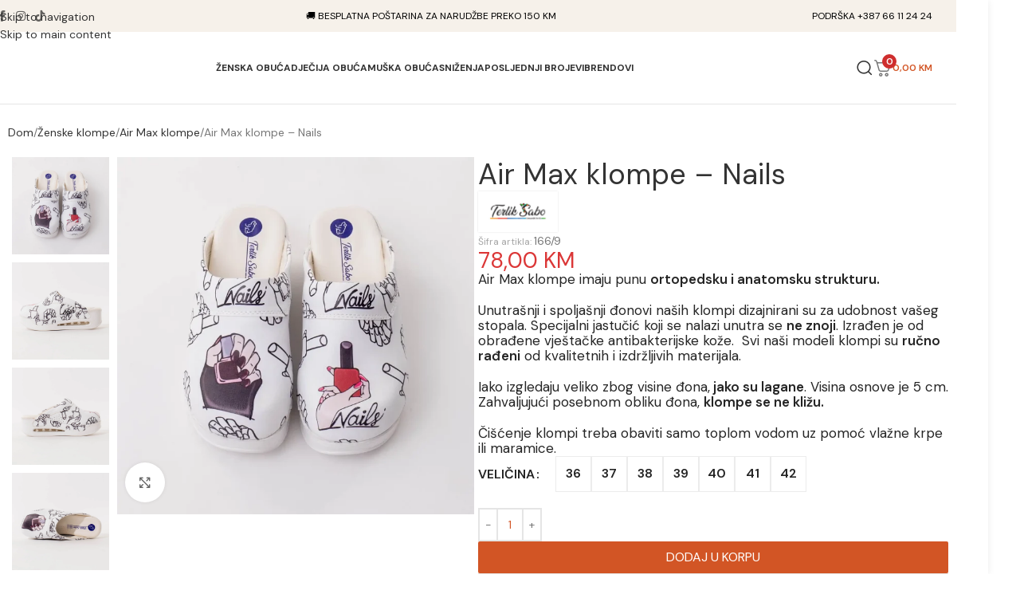

--- FILE ---
content_type: text/html; charset=UTF-8
request_url: https://drkomfort.com/proizvod/air-max-klompe-nails/
body_size: 49771
content:
<!DOCTYPE html>
<html lang="bs-BA" prefix="og: https://ogp.me/ns#">
<head><meta charset="UTF-8"><script>if(navigator.userAgent.match(/MSIE|Internet Explorer/i)||navigator.userAgent.match(/Trident\/7\..*?rv:11/i)){var href=document.location.href;if(!href.match(/[?&]nowprocket/)){if(href.indexOf("?")==-1){if(href.indexOf("#")==-1){document.location.href=href+"?nowprocket=1"}else{document.location.href=href.replace("#","?nowprocket=1#")}}else{if(href.indexOf("#")==-1){document.location.href=href+"&nowprocket=1"}else{document.location.href=href.replace("#","&nowprocket=1#")}}}}</script><script>(()=>{class RocketLazyLoadScripts{constructor(){this.v="2.0.4",this.userEvents=["keydown","keyup","mousedown","mouseup","mousemove","mouseover","mouseout","touchmove","touchstart","touchend","touchcancel","wheel","click","dblclick","input"],this.attributeEvents=["onblur","onclick","oncontextmenu","ondblclick","onfocus","onmousedown","onmouseenter","onmouseleave","onmousemove","onmouseout","onmouseover","onmouseup","onmousewheel","onscroll","onsubmit"]}async t(){this.i(),this.o(),/iP(ad|hone)/.test(navigator.userAgent)&&this.h(),this.u(),this.l(this),this.m(),this.k(this),this.p(this),this._(),await Promise.all([this.R(),this.L()]),this.lastBreath=Date.now(),this.S(this),this.P(),this.D(),this.O(),this.M(),await this.C(this.delayedScripts.normal),await this.C(this.delayedScripts.defer),await this.C(this.delayedScripts.async),await this.T(),await this.F(),await this.j(),await this.A(),window.dispatchEvent(new Event("rocket-allScriptsLoaded")),this.everythingLoaded=!0,this.lastTouchEnd&&await new Promise(t=>setTimeout(t,500-Date.now()+this.lastTouchEnd)),this.I(),this.H(),this.U(),this.W()}i(){this.CSPIssue=sessionStorage.getItem("rocketCSPIssue"),document.addEventListener("securitypolicyviolation",t=>{this.CSPIssue||"script-src-elem"!==t.violatedDirective||"data"!==t.blockedURI||(this.CSPIssue=!0,sessionStorage.setItem("rocketCSPIssue",!0))},{isRocket:!0})}o(){window.addEventListener("pageshow",t=>{this.persisted=t.persisted,this.realWindowLoadedFired=!0},{isRocket:!0}),window.addEventListener("pagehide",()=>{this.onFirstUserAction=null},{isRocket:!0})}h(){let t;function e(e){t=e}window.addEventListener("touchstart",e,{isRocket:!0}),window.addEventListener("touchend",function i(o){o.changedTouches[0]&&t.changedTouches[0]&&Math.abs(o.changedTouches[0].pageX-t.changedTouches[0].pageX)<10&&Math.abs(o.changedTouches[0].pageY-t.changedTouches[0].pageY)<10&&o.timeStamp-t.timeStamp<200&&(window.removeEventListener("touchstart",e,{isRocket:!0}),window.removeEventListener("touchend",i,{isRocket:!0}),"INPUT"===o.target.tagName&&"text"===o.target.type||(o.target.dispatchEvent(new TouchEvent("touchend",{target:o.target,bubbles:!0})),o.target.dispatchEvent(new MouseEvent("mouseover",{target:o.target,bubbles:!0})),o.target.dispatchEvent(new PointerEvent("click",{target:o.target,bubbles:!0,cancelable:!0,detail:1,clientX:o.changedTouches[0].clientX,clientY:o.changedTouches[0].clientY})),event.preventDefault()))},{isRocket:!0})}q(t){this.userActionTriggered||("mousemove"!==t.type||this.firstMousemoveIgnored?"keyup"===t.type||"mouseover"===t.type||"mouseout"===t.type||(this.userActionTriggered=!0,this.onFirstUserAction&&this.onFirstUserAction()):this.firstMousemoveIgnored=!0),"click"===t.type&&t.preventDefault(),t.stopPropagation(),t.stopImmediatePropagation(),"touchstart"===this.lastEvent&&"touchend"===t.type&&(this.lastTouchEnd=Date.now()),"click"===t.type&&(this.lastTouchEnd=0),this.lastEvent=t.type,t.composedPath&&t.composedPath()[0].getRootNode()instanceof ShadowRoot&&(t.rocketTarget=t.composedPath()[0]),this.savedUserEvents.push(t)}u(){this.savedUserEvents=[],this.userEventHandler=this.q.bind(this),this.userEvents.forEach(t=>window.addEventListener(t,this.userEventHandler,{passive:!1,isRocket:!0})),document.addEventListener("visibilitychange",this.userEventHandler,{isRocket:!0})}U(){this.userEvents.forEach(t=>window.removeEventListener(t,this.userEventHandler,{passive:!1,isRocket:!0})),document.removeEventListener("visibilitychange",this.userEventHandler,{isRocket:!0}),this.savedUserEvents.forEach(t=>{(t.rocketTarget||t.target).dispatchEvent(new window[t.constructor.name](t.type,t))})}m(){const t="return false",e=Array.from(this.attributeEvents,t=>"data-rocket-"+t),i="["+this.attributeEvents.join("],[")+"]",o="[data-rocket-"+this.attributeEvents.join("],[data-rocket-")+"]",s=(e,i,o)=>{o&&o!==t&&(e.setAttribute("data-rocket-"+i,o),e["rocket"+i]=new Function("event",o),e.setAttribute(i,t))};new MutationObserver(t=>{for(const n of t)"attributes"===n.type&&(n.attributeName.startsWith("data-rocket-")||this.everythingLoaded?n.attributeName.startsWith("data-rocket-")&&this.everythingLoaded&&this.N(n.target,n.attributeName.substring(12)):s(n.target,n.attributeName,n.target.getAttribute(n.attributeName))),"childList"===n.type&&n.addedNodes.forEach(t=>{if(t.nodeType===Node.ELEMENT_NODE)if(this.everythingLoaded)for(const i of[t,...t.querySelectorAll(o)])for(const t of i.getAttributeNames())e.includes(t)&&this.N(i,t.substring(12));else for(const e of[t,...t.querySelectorAll(i)])for(const t of e.getAttributeNames())this.attributeEvents.includes(t)&&s(e,t,e.getAttribute(t))})}).observe(document,{subtree:!0,childList:!0,attributeFilter:[...this.attributeEvents,...e]})}I(){this.attributeEvents.forEach(t=>{document.querySelectorAll("[data-rocket-"+t+"]").forEach(e=>{this.N(e,t)})})}N(t,e){const i=t.getAttribute("data-rocket-"+e);i&&(t.setAttribute(e,i),t.removeAttribute("data-rocket-"+e))}k(t){Object.defineProperty(HTMLElement.prototype,"onclick",{get(){return this.rocketonclick||null},set(e){this.rocketonclick=e,this.setAttribute(t.everythingLoaded?"onclick":"data-rocket-onclick","this.rocketonclick(event)")}})}S(t){function e(e,i){let o=e[i];e[i]=null,Object.defineProperty(e,i,{get:()=>o,set(s){t.everythingLoaded?o=s:e["rocket"+i]=o=s}})}e(document,"onreadystatechange"),e(window,"onload"),e(window,"onpageshow");try{Object.defineProperty(document,"readyState",{get:()=>t.rocketReadyState,set(e){t.rocketReadyState=e},configurable:!0}),document.readyState="loading"}catch(t){console.log("WPRocket DJE readyState conflict, bypassing")}}l(t){this.originalAddEventListener=EventTarget.prototype.addEventListener,this.originalRemoveEventListener=EventTarget.prototype.removeEventListener,this.savedEventListeners=[],EventTarget.prototype.addEventListener=function(e,i,o){o&&o.isRocket||!t.B(e,this)&&!t.userEvents.includes(e)||t.B(e,this)&&!t.userActionTriggered||e.startsWith("rocket-")||t.everythingLoaded?t.originalAddEventListener.call(this,e,i,o):(t.savedEventListeners.push({target:this,remove:!1,type:e,func:i,options:o}),"mouseenter"!==e&&"mouseleave"!==e||t.originalAddEventListener.call(this,e,t.savedUserEvents.push,o))},EventTarget.prototype.removeEventListener=function(e,i,o){o&&o.isRocket||!t.B(e,this)&&!t.userEvents.includes(e)||t.B(e,this)&&!t.userActionTriggered||e.startsWith("rocket-")||t.everythingLoaded?t.originalRemoveEventListener.call(this,e,i,o):t.savedEventListeners.push({target:this,remove:!0,type:e,func:i,options:o})}}J(t,e){this.savedEventListeners=this.savedEventListeners.filter(i=>{let o=i.type,s=i.target||window;return e!==o||t!==s||(this.B(o,s)&&(i.type="rocket-"+o),this.$(i),!1)})}H(){EventTarget.prototype.addEventListener=this.originalAddEventListener,EventTarget.prototype.removeEventListener=this.originalRemoveEventListener,this.savedEventListeners.forEach(t=>this.$(t))}$(t){t.remove?this.originalRemoveEventListener.call(t.target,t.type,t.func,t.options):this.originalAddEventListener.call(t.target,t.type,t.func,t.options)}p(t){let e;function i(e){return t.everythingLoaded?e:e.split(" ").map(t=>"load"===t||t.startsWith("load.")?"rocket-jquery-load":t).join(" ")}function o(o){function s(e){const s=o.fn[e];o.fn[e]=o.fn.init.prototype[e]=function(){return this[0]===window&&t.userActionTriggered&&("string"==typeof arguments[0]||arguments[0]instanceof String?arguments[0]=i(arguments[0]):"object"==typeof arguments[0]&&Object.keys(arguments[0]).forEach(t=>{const e=arguments[0][t];delete arguments[0][t],arguments[0][i(t)]=e})),s.apply(this,arguments),this}}if(o&&o.fn&&!t.allJQueries.includes(o)){const e={DOMContentLoaded:[],"rocket-DOMContentLoaded":[]};for(const t in e)document.addEventListener(t,()=>{e[t].forEach(t=>t())},{isRocket:!0});o.fn.ready=o.fn.init.prototype.ready=function(i){function s(){parseInt(o.fn.jquery)>2?setTimeout(()=>i.bind(document)(o)):i.bind(document)(o)}return"function"==typeof i&&(t.realDomReadyFired?!t.userActionTriggered||t.fauxDomReadyFired?s():e["rocket-DOMContentLoaded"].push(s):e.DOMContentLoaded.push(s)),o([])},s("on"),s("one"),s("off"),t.allJQueries.push(o)}e=o}t.allJQueries=[],o(window.jQuery),Object.defineProperty(window,"jQuery",{get:()=>e,set(t){o(t)}})}P(){const t=new Map;document.write=document.writeln=function(e){const i=document.currentScript,o=document.createRange(),s=i.parentElement;let n=t.get(i);void 0===n&&(n=i.nextSibling,t.set(i,n));const c=document.createDocumentFragment();o.setStart(c,0),c.appendChild(o.createContextualFragment(e)),s.insertBefore(c,n)}}async R(){return new Promise(t=>{this.userActionTriggered?t():this.onFirstUserAction=t})}async L(){return new Promise(t=>{document.addEventListener("DOMContentLoaded",()=>{this.realDomReadyFired=!0,t()},{isRocket:!0})})}async j(){return this.realWindowLoadedFired?Promise.resolve():new Promise(t=>{window.addEventListener("load",t,{isRocket:!0})})}M(){this.pendingScripts=[];this.scriptsMutationObserver=new MutationObserver(t=>{for(const e of t)e.addedNodes.forEach(t=>{"SCRIPT"!==t.tagName||t.noModule||t.isWPRocket||this.pendingScripts.push({script:t,promise:new Promise(e=>{const i=()=>{const i=this.pendingScripts.findIndex(e=>e.script===t);i>=0&&this.pendingScripts.splice(i,1),e()};t.addEventListener("load",i,{isRocket:!0}),t.addEventListener("error",i,{isRocket:!0}),setTimeout(i,1e3)})})})}),this.scriptsMutationObserver.observe(document,{childList:!0,subtree:!0})}async F(){await this.X(),this.pendingScripts.length?(await this.pendingScripts[0].promise,await this.F()):this.scriptsMutationObserver.disconnect()}D(){this.delayedScripts={normal:[],async:[],defer:[]},document.querySelectorAll("script[type$=rocketlazyloadscript]").forEach(t=>{t.hasAttribute("data-rocket-src")?t.hasAttribute("async")&&!1!==t.async?this.delayedScripts.async.push(t):t.hasAttribute("defer")&&!1!==t.defer||"module"===t.getAttribute("data-rocket-type")?this.delayedScripts.defer.push(t):this.delayedScripts.normal.push(t):this.delayedScripts.normal.push(t)})}async _(){await this.L();let t=[];document.querySelectorAll("script[type$=rocketlazyloadscript][data-rocket-src]").forEach(e=>{let i=e.getAttribute("data-rocket-src");if(i&&!i.startsWith("data:")){i.startsWith("//")&&(i=location.protocol+i);try{const o=new URL(i).origin;o!==location.origin&&t.push({src:o,crossOrigin:e.crossOrigin||"module"===e.getAttribute("data-rocket-type")})}catch(t){}}}),t=[...new Map(t.map(t=>[JSON.stringify(t),t])).values()],this.Y(t,"preconnect")}async G(t){if(await this.K(),!0!==t.noModule||!("noModule"in HTMLScriptElement.prototype))return new Promise(e=>{let i;function o(){(i||t).setAttribute("data-rocket-status","executed"),e()}try{if(navigator.userAgent.includes("Firefox/")||""===navigator.vendor||this.CSPIssue)i=document.createElement("script"),[...t.attributes].forEach(t=>{let e=t.nodeName;"type"!==e&&("data-rocket-type"===e&&(e="type"),"data-rocket-src"===e&&(e="src"),i.setAttribute(e,t.nodeValue))}),t.text&&(i.text=t.text),t.nonce&&(i.nonce=t.nonce),i.hasAttribute("src")?(i.addEventListener("load",o,{isRocket:!0}),i.addEventListener("error",()=>{i.setAttribute("data-rocket-status","failed-network"),e()},{isRocket:!0}),setTimeout(()=>{i.isConnected||e()},1)):(i.text=t.text,o()),i.isWPRocket=!0,t.parentNode.replaceChild(i,t);else{const i=t.getAttribute("data-rocket-type"),s=t.getAttribute("data-rocket-src");i?(t.type=i,t.removeAttribute("data-rocket-type")):t.removeAttribute("type"),t.addEventListener("load",o,{isRocket:!0}),t.addEventListener("error",i=>{this.CSPIssue&&i.target.src.startsWith("data:")?(console.log("WPRocket: CSP fallback activated"),t.removeAttribute("src"),this.G(t).then(e)):(t.setAttribute("data-rocket-status","failed-network"),e())},{isRocket:!0}),s?(t.fetchPriority="high",t.removeAttribute("data-rocket-src"),t.src=s):t.src="data:text/javascript;base64,"+window.btoa(unescape(encodeURIComponent(t.text)))}}catch(i){t.setAttribute("data-rocket-status","failed-transform"),e()}});t.setAttribute("data-rocket-status","skipped")}async C(t){const e=t.shift();return e?(e.isConnected&&await this.G(e),this.C(t)):Promise.resolve()}O(){this.Y([...this.delayedScripts.normal,...this.delayedScripts.defer,...this.delayedScripts.async],"preload")}Y(t,e){this.trash=this.trash||[];let i=!0;var o=document.createDocumentFragment();t.forEach(t=>{const s=t.getAttribute&&t.getAttribute("data-rocket-src")||t.src;if(s&&!s.startsWith("data:")){const n=document.createElement("link");n.href=s,n.rel=e,"preconnect"!==e&&(n.as="script",n.fetchPriority=i?"high":"low"),t.getAttribute&&"module"===t.getAttribute("data-rocket-type")&&(n.crossOrigin=!0),t.crossOrigin&&(n.crossOrigin=t.crossOrigin),t.integrity&&(n.integrity=t.integrity),t.nonce&&(n.nonce=t.nonce),o.appendChild(n),this.trash.push(n),i=!1}}),document.head.appendChild(o)}W(){this.trash.forEach(t=>t.remove())}async T(){try{document.readyState="interactive"}catch(t){}this.fauxDomReadyFired=!0;try{await this.K(),this.J(document,"readystatechange"),document.dispatchEvent(new Event("rocket-readystatechange")),await this.K(),document.rocketonreadystatechange&&document.rocketonreadystatechange(),await this.K(),this.J(document,"DOMContentLoaded"),document.dispatchEvent(new Event("rocket-DOMContentLoaded")),await this.K(),this.J(window,"DOMContentLoaded"),window.dispatchEvent(new Event("rocket-DOMContentLoaded"))}catch(t){console.error(t)}}async A(){try{document.readyState="complete"}catch(t){}try{await this.K(),this.J(document,"readystatechange"),document.dispatchEvent(new Event("rocket-readystatechange")),await this.K(),document.rocketonreadystatechange&&document.rocketonreadystatechange(),await this.K(),this.J(window,"load"),window.dispatchEvent(new Event("rocket-load")),await this.K(),window.rocketonload&&window.rocketonload(),await this.K(),this.allJQueries.forEach(t=>t(window).trigger("rocket-jquery-load")),await this.K(),this.J(window,"pageshow");const t=new Event("rocket-pageshow");t.persisted=this.persisted,window.dispatchEvent(t),await this.K(),window.rocketonpageshow&&window.rocketonpageshow({persisted:this.persisted})}catch(t){console.error(t)}}async K(){Date.now()-this.lastBreath>45&&(await this.X(),this.lastBreath=Date.now())}async X(){return document.hidden?new Promise(t=>setTimeout(t)):new Promise(t=>requestAnimationFrame(t))}B(t,e){return e===document&&"readystatechange"===t||(e===document&&"DOMContentLoaded"===t||(e===window&&"DOMContentLoaded"===t||(e===window&&"load"===t||e===window&&"pageshow"===t)))}static run(){(new RocketLazyLoadScripts).t()}}RocketLazyLoadScripts.run()})();</script>
	
	<link rel="profile" href="https://gmpg.org/xfn/11">
	<link rel="pingback" href="https://drkomfort.com/xmlrpc.php">

		<style>img:is([sizes="auto" i], [sizes^="auto," i]) { contain-intrinsic-size: 3000px 1500px }</style>
	    <style>
    /* Fiksiraj Revolution Slider */
    .rev_slider_wrapper,
    .rev_slider {
        min-height: 400px !important;
    }
    
    /* Rezerviši prostor za slider na mobilnim */
    @media (max-width: 768px) {
        .rev_slider_wrapper {
            min-height: 250px !important;
        }
    }
    
    /* Spriječi pomjeranje tokom učitavanja fontova */
    .rs-layer {
        font-display: optional !important;
    }
    </style>
    
<!-- Google Tag Manager for WordPress by gtm4wp.com -->
<script data-cfasync="false" data-pagespeed-no-defer>
	var gtm4wp_datalayer_name = "dataLayer";
	var dataLayer = dataLayer || [];
	const gtm4wp_use_sku_instead = 1;
	const gtm4wp_currency = 'BAM';
	const gtm4wp_product_per_impression = 10;
	const gtm4wp_clear_ecommerce = true;
	const gtm4wp_datalayer_max_timeout = 2000;
</script>
<!-- End Google Tag Manager for WordPress by gtm4wp.com -->
<!-- Search Engine Optimization by Rank Math PRO - https://rankmath.com/ -->
<title>Air Max klompe - Nails - Dr Komfort</title>
<link data-rocket-preload as="style" href="https://fonts.googleapis.com/css?family=DM%20Sans%3A400%2C600%2C700&#038;display=swap" rel="preload">
<link href="https://fonts.googleapis.com/css?family=DM%20Sans%3A400%2C600%2C700&#038;display=swap" media="print" onload="this.media=&#039;all&#039;" rel="stylesheet">
<noscript><link rel="stylesheet" href="https://fonts.googleapis.com/css?family=DM%20Sans%3A400%2C600%2C700&#038;display=swap"></noscript>
<meta name="description" content="Neka vaša stopala budu sretna i zdrava uz Air Max klompe. Naš inovativni dizajn ima ortopedsku potporu i anatomsko oblikovanje za cjelodnevnu udobnost."/>
<meta name="robots" content="follow, index, max-snippet:-1, max-video-preview:-1, max-image-preview:large"/>
<link rel="canonical" href="https://drkomfort.com/proizvod/air-max-klompe-nails/" />
<meta property="og:locale" content="bs_BA" />
<meta property="og:type" content="product" />
<meta property="og:title" content="Air Max klompe - Nails - Dr Komfort" />
<meta property="og:description" content="Neka vaša stopala budu sretna i zdrava uz Air Max klompe. Naš inovativni dizajn ima ortopedsku potporu i anatomsko oblikovanje za cjelodnevnu udobnost." />
<meta property="og:url" content="https://drkomfort.com/proizvod/air-max-klompe-nails/" />
<meta property="og:site_name" content="Dr Komfort" />
<meta property="og:updated_time" content="2026-01-19T13:13:36+00:00" />
<meta property="og:image" content="https://drkomfort.com/wp-content/uploads/2024/01/air-max-klompe-Nails-foto05.webp" />
<meta property="og:image:secure_url" content="https://drkomfort.com/wp-content/uploads/2024/01/air-max-klompe-Nails-foto05.webp" />
<meta property="og:image:width" content="1390" />
<meta property="og:image:height" content="1390" />
<meta property="og:image:alt" content="air max klompe" />
<meta property="og:image:type" content="image/webp" />
<meta property="product:availability" content="instock" />
<meta property="product:retailer_item_id" content="166/9" />
<meta name="twitter:card" content="summary_large_image" />
<meta name="twitter:title" content="Air Max klompe - Nails - Dr Komfort" />
<meta name="twitter:description" content="Neka vaša stopala budu sretna i zdrava uz Air Max klompe. Naš inovativni dizajn ima ortopedsku potporu i anatomsko oblikovanje za cjelodnevnu udobnost." />
<meta name="twitter:image" content="https://drkomfort.com/wp-content/uploads/2024/01/air-max-klompe-Nails-foto05.webp" />
<meta name="twitter:label1" content="Price" />
<meta name="twitter:data1" content="78,00&nbsp;KM" />
<meta name="twitter:label2" content="Availability" />
<meta name="twitter:data2" content="Na stanju" />
<script type="application/ld+json" class="rank-math-schema-pro">{"@context":"https://schema.org","@graph":[{"@type":"Organization","@id":"https://drkomfort.com/#organization","name":"Dr Komfort","url":"https://drkomfort.com","logo":{"@type":"ImageObject","@id":"https://drkomfort.com/#logo","url":"https://drkomfort.com/wp-content/uploads/2024/01/Asset-1-150x49.png","contentUrl":"https://drkomfort.com/wp-content/uploads/2024/01/Asset-1-150x49.png","caption":"Dr Komfort","inLanguage":"bs-BA"}},{"@type":"WebSite","@id":"https://drkomfort.com/#website","url":"https://drkomfort.com","name":"Dr Komfort","publisher":{"@id":"https://drkomfort.com/#organization"},"inLanguage":"bs-BA"},{"@type":"ImageObject","@id":"https://drkomfort.com/wp-content/uploads/2024/01/air-max-klompe-Nails-foto05.webp","url":"https://drkomfort.com/wp-content/uploads/2024/01/air-max-klompe-Nails-foto05.webp","width":"1390","height":"1390","inLanguage":"bs-BA"},{"@type":"BreadcrumbList","@id":"https://drkomfort.com/proizvod/air-max-klompe-nails/#breadcrumb","itemListElement":[{"@type":"ListItem","position":"1","item":{"@id":"https://drkomfort.com","name":"Po\u010detna"}},{"@type":"ListItem","position":"2","item":{"@id":"https://drkomfort.com/klompe/","name":"\u017denske klompe"}},{"@type":"ListItem","position":"3","item":{"@id":"https://drkomfort.com/proizvod/air-max-klompe-nails/","name":"Air Max klompe &#8211; Nails"}}]},{"@type":"WebPage","@id":"https://drkomfort.com/proizvod/air-max-klompe-nails/#webpage","url":"https://drkomfort.com/proizvod/air-max-klompe-nails/","name":"Air Max klompe - Nails - Dr Komfort","datePublished":"2024-01-24T10:46:44+00:00","dateModified":"2026-01-19T13:13:36+00:00","isPartOf":{"@id":"https://drkomfort.com/#website"},"primaryImageOfPage":{"@id":"https://drkomfort.com/wp-content/uploads/2024/01/air-max-klompe-Nails-foto05.webp"},"inLanguage":"bs-BA","breadcrumb":{"@id":"https://drkomfort.com/proizvod/air-max-klompe-nails/#breadcrumb"}},{"@type":"ProductGroup","name":"Air Max klompe - Nails - Dr Komfort","description":"Neka va\u0161a stopala budu sretna i zdrava uz Air Max klompe. Na\u0161 inovativni dizajn ima ortopedsku potporu i anatomsko oblikovanje za cjelodnevnu udobnost.","sku":"166/9","category":"\u017denske klompe","mainEntityOfPage":{"@id":"https://drkomfort.com/proizvod/air-max-klompe-nails/#webpage"},"image":{"@id":"https://drkomfort.com/wp-content/uploads/2024/01/air-max-klompe-Nails-foto05.webp"},"additionalProperty":[{"@type":"PropertyValue","name":"pa_brand","value":"Terlik Sabo"},{"@type":"PropertyValue","name":"pa_tip-klompe","value":"Air Max klompe"},{"@type":"PropertyValue","name":"pa_spol","value":"\u017denski"},{"@type":"PropertyValue","name":"pa_boja","value":"Bijela"}],"url":"https://drkomfort.com/proizvod/air-max-klompe-nails/","productGroupID":"166/9","hasVariant":[{"@type":"Product","sku":"166/9/36","name":"Air Max klompe - Nails - 36","description":"Air Max klompe imaju punu\u00a0ortopedsku i anatomsku strukturu. Unutra\u0161nji i spolja\u0161nji \u0111onovi na\u0161ih klompi dizajnirani su za udobnost va\u0161eg stopala. Specijalni jastu\u010dic\u0301 koji se nalazi unutra se\u00a0ne znoji. Izra\u0111en je od obra\u0111ene vje\u0161ta\u010dke antibakterijske ko\u017ee.\u00a0 Svi na\u0161i modeli klompi su\u00a0ru\u010dno ra\u0111eni\u00a0od kvalitetnih i izdr\u017eljivih materijala. Iako izgledaju veliko zbog visine \u0111ona,\u00a0jako su lagane. Visina osnove je 5 cm. Zahvaljuju\u0107i posebnom obliku \u0111ona,\u00a0klompe se ne kli\u017eu. \u010ci\u0161c\u0301enje klompi treba obaviti samo toplom vodom uz pomoc\u0301 vla\u017ene krpe ili maramice.","image":"https://drkomfort.com/wp-content/uploads/2024/01/air-max-klompe-Nails-foto05-150x150.webp","offers":{"@type":"Offer","description":"Air Max klompe imaju punu\u00a0ortopedsku i anatomsku strukturu. Unutra\u0161nji i spolja\u0161nji \u0111onovi na\u0161ih klompi dizajnirani su za udobnost va\u0161eg stopala. Specijalni jastu\u010dic\u0301 koji se nalazi unutra se\u00a0ne znoji. Izra\u0111en je od obra\u0111ene vje\u0161ta\u010dke antibakterijske ko\u017ee.\u00a0 Svi na\u0161i modeli klompi su\u00a0ru\u010dno ra\u0111eni\u00a0od kvalitetnih i izdr\u017eljivih materijala. Iako izgledaju veliko zbog visine \u0111ona,\u00a0jako su lagane. Visina osnove je 5 cm. Zahvaljuju\u0107i posebnom obliku \u0111ona,\u00a0klompe se ne kli\u017eu. \u010ci\u0161c\u0301enje klompi treba obaviti samo toplom vodom uz pomoc\u0301 vla\u017ene krpe ili maramice.","price":"78","priceCurrency":"BAM","availability":"https://schema.org/InStock","itemCondition":"NewCondition","priceValidUntil":"2026-01-10","url":"https://drkomfort.com/proizvod/air-max-klompe-nails/?attribute_pa_velicina=36"}},{"@type":"Product","sku":"166/9/37","name":"Air Max klompe - Nails - 37","description":"Air Max klompe imaju punu\u00a0ortopedsku i anatomsku strukturu. Unutra\u0161nji i spolja\u0161nji \u0111onovi na\u0161ih klompi dizajnirani su za udobnost va\u0161eg stopala. Specijalni jastu\u010dic\u0301 koji se nalazi unutra se\u00a0ne znoji. Izra\u0111en je od obra\u0111ene vje\u0161ta\u010dke antibakterijske ko\u017ee.\u00a0 Svi na\u0161i modeli klompi su\u00a0ru\u010dno ra\u0111eni\u00a0od kvalitetnih i izdr\u017eljivih materijala. Iako izgledaju veliko zbog visine \u0111ona,\u00a0jako su lagane. Visina osnove je 5 cm. Zahvaljuju\u0107i posebnom obliku \u0111ona,\u00a0klompe se ne kli\u017eu. \u010ci\u0161c\u0301enje klompi treba obaviti samo toplom vodom uz pomoc\u0301 vla\u017ene krpe ili maramice.","image":"https://drkomfort.com/wp-content/uploads/2024/01/air-max-klompe-Nails-foto05-150x150.webp","offers":{"@type":"Offer","description":"Air Max klompe imaju punu\u00a0ortopedsku i anatomsku strukturu. Unutra\u0161nji i spolja\u0161nji \u0111onovi na\u0161ih klompi dizajnirani su za udobnost va\u0161eg stopala. Specijalni jastu\u010dic\u0301 koji se nalazi unutra se\u00a0ne znoji. Izra\u0111en je od obra\u0111ene vje\u0161ta\u010dke antibakterijske ko\u017ee.\u00a0 Svi na\u0161i modeli klompi su\u00a0ru\u010dno ra\u0111eni\u00a0od kvalitetnih i izdr\u017eljivih materijala. Iako izgledaju veliko zbog visine \u0111ona,\u00a0jako su lagane. Visina osnove je 5 cm. Zahvaljuju\u0107i posebnom obliku \u0111ona,\u00a0klompe se ne kli\u017eu. \u010ci\u0161c\u0301enje klompi treba obaviti samo toplom vodom uz pomoc\u0301 vla\u017ene krpe ili maramice.","price":"78","priceCurrency":"BAM","availability":"https://schema.org/InStock","itemCondition":"NewCondition","priceValidUntil":"2026-01-10","url":"https://drkomfort.com/proizvod/air-max-klompe-nails/?attribute_pa_velicina=37"}},{"@type":"Product","sku":"166/9/38","name":"Air Max klompe - Nails - 38","description":"Air Max klompe imaju punu\u00a0ortopedsku i anatomsku strukturu. Unutra\u0161nji i spolja\u0161nji \u0111onovi na\u0161ih klompi dizajnirani su za udobnost va\u0161eg stopala. Specijalni jastu\u010dic\u0301 koji se nalazi unutra se\u00a0ne znoji. Izra\u0111en je od obra\u0111ene vje\u0161ta\u010dke antibakterijske ko\u017ee.\u00a0 Svi na\u0161i modeli klompi su\u00a0ru\u010dno ra\u0111eni\u00a0od kvalitetnih i izdr\u017eljivih materijala. Iako izgledaju veliko zbog visine \u0111ona,\u00a0jako su lagane. Visina osnove je 5 cm. Zahvaljuju\u0107i posebnom obliku \u0111ona,\u00a0klompe se ne kli\u017eu. \u010ci\u0161c\u0301enje klompi treba obaviti samo toplom vodom uz pomoc\u0301 vla\u017ene krpe ili maramice.","image":"https://drkomfort.com/wp-content/uploads/2024/01/air-max-klompe-Nails-foto05-150x150.webp","offers":{"@type":"Offer","description":"Air Max klompe imaju punu\u00a0ortopedsku i anatomsku strukturu. Unutra\u0161nji i spolja\u0161nji \u0111onovi na\u0161ih klompi dizajnirani su za udobnost va\u0161eg stopala. Specijalni jastu\u010dic\u0301 koji se nalazi unutra se\u00a0ne znoji. Izra\u0111en je od obra\u0111ene vje\u0161ta\u010dke antibakterijske ko\u017ee.\u00a0 Svi na\u0161i modeli klompi su\u00a0ru\u010dno ra\u0111eni\u00a0od kvalitetnih i izdr\u017eljivih materijala. Iako izgledaju veliko zbog visine \u0111ona,\u00a0jako su lagane. Visina osnove je 5 cm. Zahvaljuju\u0107i posebnom obliku \u0111ona,\u00a0klompe se ne kli\u017eu. \u010ci\u0161c\u0301enje klompi treba obaviti samo toplom vodom uz pomoc\u0301 vla\u017ene krpe ili maramice.","price":"78","priceCurrency":"BAM","availability":"https://schema.org/InStock","itemCondition":"NewCondition","priceValidUntil":"2026-01-10","url":"https://drkomfort.com/proizvod/air-max-klompe-nails/?attribute_pa_velicina=38"}},{"@type":"Product","sku":"166/9/39","name":"Air Max klompe - Nails - 39","description":"Air Max klompe imaju punu\u00a0ortopedsku i anatomsku strukturu. Unutra\u0161nji i spolja\u0161nji \u0111onovi na\u0161ih klompi dizajnirani su za udobnost va\u0161eg stopala. Specijalni jastu\u010dic\u0301 koji se nalazi unutra se\u00a0ne znoji. Izra\u0111en je od obra\u0111ene vje\u0161ta\u010dke antibakterijske ko\u017ee.\u00a0 Svi na\u0161i modeli klompi su\u00a0ru\u010dno ra\u0111eni\u00a0od kvalitetnih i izdr\u017eljivih materijala. Iako izgledaju veliko zbog visine \u0111ona,\u00a0jako su lagane. Visina osnove je 5 cm. Zahvaljuju\u0107i posebnom obliku \u0111ona,\u00a0klompe se ne kli\u017eu. \u010ci\u0161c\u0301enje klompi treba obaviti samo toplom vodom uz pomoc\u0301 vla\u017ene krpe ili maramice.","image":"https://drkomfort.com/wp-content/uploads/2024/01/air-max-klompe-Nails-foto05-150x150.webp","offers":{"@type":"Offer","description":"Air Max klompe imaju punu\u00a0ortopedsku i anatomsku strukturu. Unutra\u0161nji i spolja\u0161nji \u0111onovi na\u0161ih klompi dizajnirani su za udobnost va\u0161eg stopala. Specijalni jastu\u010dic\u0301 koji se nalazi unutra se\u00a0ne znoji. Izra\u0111en je od obra\u0111ene vje\u0161ta\u010dke antibakterijske ko\u017ee.\u00a0 Svi na\u0161i modeli klompi su\u00a0ru\u010dno ra\u0111eni\u00a0od kvalitetnih i izdr\u017eljivih materijala. Iako izgledaju veliko zbog visine \u0111ona,\u00a0jako su lagane. Visina osnove je 5 cm. Zahvaljuju\u0107i posebnom obliku \u0111ona,\u00a0klompe se ne kli\u017eu. \u010ci\u0161c\u0301enje klompi treba obaviti samo toplom vodom uz pomoc\u0301 vla\u017ene krpe ili maramice.","price":"78","priceCurrency":"BAM","availability":"https://schema.org/InStock","itemCondition":"NewCondition","priceValidUntil":"2026-01-10","url":"https://drkomfort.com/proizvod/air-max-klompe-nails/?attribute_pa_velicina=39"}},{"@type":"Product","sku":"166/9/40","name":"Air Max klompe - Nails - 40","description":"Air Max klompe imaju punu\u00a0ortopedsku i anatomsku strukturu. Unutra\u0161nji i spolja\u0161nji \u0111onovi na\u0161ih klompi dizajnirani su za udobnost va\u0161eg stopala. Specijalni jastu\u010dic\u0301 koji se nalazi unutra se\u00a0ne znoji. Izra\u0111en je od obra\u0111ene vje\u0161ta\u010dke antibakterijske ko\u017ee.\u00a0 Svi na\u0161i modeli klompi su\u00a0ru\u010dno ra\u0111eni\u00a0od kvalitetnih i izdr\u017eljivih materijala. Iako izgledaju veliko zbog visine \u0111ona,\u00a0jako su lagane. Visina osnove je 5 cm. Zahvaljuju\u0107i posebnom obliku \u0111ona,\u00a0klompe se ne kli\u017eu. \u010ci\u0161c\u0301enje klompi treba obaviti samo toplom vodom uz pomoc\u0301 vla\u017ene krpe ili maramice.","image":"https://drkomfort.com/wp-content/uploads/2024/01/air-max-klompe-Nails-foto05-150x150.webp","offers":{"@type":"Offer","description":"Air Max klompe imaju punu\u00a0ortopedsku i anatomsku strukturu. Unutra\u0161nji i spolja\u0161nji \u0111onovi na\u0161ih klompi dizajnirani su za udobnost va\u0161eg stopala. Specijalni jastu\u010dic\u0301 koji se nalazi unutra se\u00a0ne znoji. Izra\u0111en je od obra\u0111ene vje\u0161ta\u010dke antibakterijske ko\u017ee.\u00a0 Svi na\u0161i modeli klompi su\u00a0ru\u010dno ra\u0111eni\u00a0od kvalitetnih i izdr\u017eljivih materijala. Iako izgledaju veliko zbog visine \u0111ona,\u00a0jako su lagane. Visina osnove je 5 cm. Zahvaljuju\u0107i posebnom obliku \u0111ona,\u00a0klompe se ne kli\u017eu. \u010ci\u0161c\u0301enje klompi treba obaviti samo toplom vodom uz pomoc\u0301 vla\u017ene krpe ili maramice.","price":"78","priceCurrency":"BAM","availability":"https://schema.org/InStock","itemCondition":"NewCondition","priceValidUntil":"2026-01-10","url":"https://drkomfort.com/proizvod/air-max-klompe-nails/?attribute_pa_velicina=40"}},{"@type":"Product","sku":"166/9/41","name":"Air Max klompe - Nails - 41","description":"Air Max klompe imaju punu\u00a0ortopedsku i anatomsku strukturu. Unutra\u0161nji i spolja\u0161nji \u0111onovi na\u0161ih klompi dizajnirani su za udobnost va\u0161eg stopala. Specijalni jastu\u010dic\u0301 koji se nalazi unutra se\u00a0ne znoji. Izra\u0111en je od obra\u0111ene vje\u0161ta\u010dke antibakterijske ko\u017ee.\u00a0 Svi na\u0161i modeli klompi su\u00a0ru\u010dno ra\u0111eni\u00a0od kvalitetnih i izdr\u017eljivih materijala. Iako izgledaju veliko zbog visine \u0111ona,\u00a0jako su lagane. Visina osnove je 5 cm. Zahvaljuju\u0107i posebnom obliku \u0111ona,\u00a0klompe se ne kli\u017eu. \u010ci\u0161c\u0301enje klompi treba obaviti samo toplom vodom uz pomoc\u0301 vla\u017ene krpe ili maramice.","image":"https://drkomfort.com/wp-content/uploads/2024/01/air-max-klompe-Nails-foto05-150x150.webp","offers":{"@type":"Offer","description":"Air Max klompe imaju punu\u00a0ortopedsku i anatomsku strukturu. Unutra\u0161nji i spolja\u0161nji \u0111onovi na\u0161ih klompi dizajnirani su za udobnost va\u0161eg stopala. Specijalni jastu\u010dic\u0301 koji se nalazi unutra se\u00a0ne znoji. Izra\u0111en je od obra\u0111ene vje\u0161ta\u010dke antibakterijske ko\u017ee.\u00a0 Svi na\u0161i modeli klompi su\u00a0ru\u010dno ra\u0111eni\u00a0od kvalitetnih i izdr\u017eljivih materijala. Iako izgledaju veliko zbog visine \u0111ona,\u00a0jako su lagane. Visina osnove je 5 cm. Zahvaljuju\u0107i posebnom obliku \u0111ona,\u00a0klompe se ne kli\u017eu. \u010ci\u0161c\u0301enje klompi treba obaviti samo toplom vodom uz pomoc\u0301 vla\u017ene krpe ili maramice.","price":"78","priceCurrency":"BAM","availability":"https://schema.org/InStock","itemCondition":"NewCondition","priceValidUntil":"2026-01-10","url":"https://drkomfort.com/proizvod/air-max-klompe-nails/?attribute_pa_velicina=41"}},{"@type":"Product","sku":"166/9/42","name":"Air Max klompe - Nails - 42","description":"Air Max klompe imaju punu\u00a0ortopedsku i anatomsku strukturu. Unutra\u0161nji i spolja\u0161nji \u0111onovi na\u0161ih klompi dizajnirani su za udobnost va\u0161eg stopala. Specijalni jastu\u010dic\u0301 koji se nalazi unutra se\u00a0ne znoji. Izra\u0111en je od obra\u0111ene vje\u0161ta\u010dke antibakterijske ko\u017ee.\u00a0 Svi na\u0161i modeli klompi su\u00a0ru\u010dno ra\u0111eni\u00a0od kvalitetnih i izdr\u017eljivih materijala. Iako izgledaju veliko zbog visine \u0111ona,\u00a0jako su lagane. Visina osnove je 5 cm. Zahvaljuju\u0107i posebnom obliku \u0111ona,\u00a0klompe se ne kli\u017eu. \u010ci\u0161c\u0301enje klompi treba obaviti samo toplom vodom uz pomoc\u0301 vla\u017ene krpe ili maramice.","image":"https://drkomfort.com/wp-content/uploads/2024/01/air-max-klompe-Nails-foto05-150x150.webp","offers":{"@type":"Offer","description":"Air Max klompe imaju punu\u00a0ortopedsku i anatomsku strukturu. Unutra\u0161nji i spolja\u0161nji \u0111onovi na\u0161ih klompi dizajnirani su za udobnost va\u0161eg stopala. Specijalni jastu\u010dic\u0301 koji se nalazi unutra se\u00a0ne znoji. Izra\u0111en je od obra\u0111ene vje\u0161ta\u010dke antibakterijske ko\u017ee.\u00a0 Svi na\u0161i modeli klompi su\u00a0ru\u010dno ra\u0111eni\u00a0od kvalitetnih i izdr\u017eljivih materijala. Iako izgledaju veliko zbog visine \u0111ona,\u00a0jako su lagane. Visina osnove je 5 cm. Zahvaljuju\u0107i posebnom obliku \u0111ona,\u00a0klompe se ne kli\u017eu. \u010ci\u0161c\u0301enje klompi treba obaviti samo toplom vodom uz pomoc\u0301 vla\u017ene krpe ili maramice.","price":"78","priceCurrency":"BAM","availability":"https://schema.org/InStock","itemCondition":"NewCondition","priceValidUntil":"2026-01-10","url":"https://drkomfort.com/proizvod/air-max-klompe-nails/?attribute_pa_velicina=42"}}],"@id":"https://drkomfort.com/proizvod/air-max-klompe-nails/#richSnippet"}]}</script>
<!-- /Rank Math WordPress SEO plugin -->

<link rel='dns-prefetch' href='//fonts.googleapis.com' />
<link href='https://fonts.gstatic.com' crossorigin rel='preconnect' />
<link rel="alternate" type="application/rss+xml" title="Dr Komfort &raquo; novosti" href="https://drkomfort.com/feed/" />
<link rel="alternate" type="application/rss+xml" title="Dr Komfort &raquo;  novosti o komentarima" href="https://drkomfort.com/comments/feed/" />
<link rel="preconnect" href="https://fonts.googleapis.com" crossorigin><link rel="preconnect" href="https://fonts.gstatic.com" crossorigin><link rel="dns-prefetch" href="//www.googletagmanager.com"><link rel="dns-prefetch" href="//connect.facebook.net"><style>
    img {
        height: auto;
        max-width: 100%;
    }
    .rs-layer img,
    .rev_slider img {
        width: 100% !important;
        height: auto !important;
    }
    .elementor-widget-image img {
        aspect-ratio: attr(width) / attr(height);
    }
    </style><style id='safe-svg-svg-icon-style-inline-css' type='text/css'>
.safe-svg-cover{text-align:center}.safe-svg-cover .safe-svg-inside{display:inline-block;max-width:100%}.safe-svg-cover svg{fill:currentColor;height:100%;max-height:100%;max-width:100%;width:100%}

</style>
<style id='global-styles-inline-css' type='text/css'>
:root{--wp--preset--aspect-ratio--square: 1;--wp--preset--aspect-ratio--4-3: 4/3;--wp--preset--aspect-ratio--3-4: 3/4;--wp--preset--aspect-ratio--3-2: 3/2;--wp--preset--aspect-ratio--2-3: 2/3;--wp--preset--aspect-ratio--16-9: 16/9;--wp--preset--aspect-ratio--9-16: 9/16;--wp--preset--color--black: #000000;--wp--preset--color--cyan-bluish-gray: #abb8c3;--wp--preset--color--white: #ffffff;--wp--preset--color--pale-pink: #f78da7;--wp--preset--color--vivid-red: #cf2e2e;--wp--preset--color--luminous-vivid-orange: #ff6900;--wp--preset--color--luminous-vivid-amber: #fcb900;--wp--preset--color--light-green-cyan: #7bdcb5;--wp--preset--color--vivid-green-cyan: #00d084;--wp--preset--color--pale-cyan-blue: #8ed1fc;--wp--preset--color--vivid-cyan-blue: #0693e3;--wp--preset--color--vivid-purple: #9b51e0;--wp--preset--gradient--vivid-cyan-blue-to-vivid-purple: linear-gradient(135deg,rgba(6,147,227,1) 0%,rgb(155,81,224) 100%);--wp--preset--gradient--light-green-cyan-to-vivid-green-cyan: linear-gradient(135deg,rgb(122,220,180) 0%,rgb(0,208,130) 100%);--wp--preset--gradient--luminous-vivid-amber-to-luminous-vivid-orange: linear-gradient(135deg,rgba(252,185,0,1) 0%,rgba(255,105,0,1) 100%);--wp--preset--gradient--luminous-vivid-orange-to-vivid-red: linear-gradient(135deg,rgba(255,105,0,1) 0%,rgb(207,46,46) 100%);--wp--preset--gradient--very-light-gray-to-cyan-bluish-gray: linear-gradient(135deg,rgb(238,238,238) 0%,rgb(169,184,195) 100%);--wp--preset--gradient--cool-to-warm-spectrum: linear-gradient(135deg,rgb(74,234,220) 0%,rgb(151,120,209) 20%,rgb(207,42,186) 40%,rgb(238,44,130) 60%,rgb(251,105,98) 80%,rgb(254,248,76) 100%);--wp--preset--gradient--blush-light-purple: linear-gradient(135deg,rgb(255,206,236) 0%,rgb(152,150,240) 100%);--wp--preset--gradient--blush-bordeaux: linear-gradient(135deg,rgb(254,205,165) 0%,rgb(254,45,45) 50%,rgb(107,0,62) 100%);--wp--preset--gradient--luminous-dusk: linear-gradient(135deg,rgb(255,203,112) 0%,rgb(199,81,192) 50%,rgb(65,88,208) 100%);--wp--preset--gradient--pale-ocean: linear-gradient(135deg,rgb(255,245,203) 0%,rgb(182,227,212) 50%,rgb(51,167,181) 100%);--wp--preset--gradient--electric-grass: linear-gradient(135deg,rgb(202,248,128) 0%,rgb(113,206,126) 100%);--wp--preset--gradient--midnight: linear-gradient(135deg,rgb(2,3,129) 0%,rgb(40,116,252) 100%);--wp--preset--font-size--small: 13px;--wp--preset--font-size--medium: 20px;--wp--preset--font-size--large: 36px;--wp--preset--font-size--x-large: 42px;--wp--preset--spacing--20: 0.44rem;--wp--preset--spacing--30: 0.67rem;--wp--preset--spacing--40: 1rem;--wp--preset--spacing--50: 1.5rem;--wp--preset--spacing--60: 2.25rem;--wp--preset--spacing--70: 3.38rem;--wp--preset--spacing--80: 5.06rem;--wp--preset--shadow--natural: 6px 6px 9px rgba(0, 0, 0, 0.2);--wp--preset--shadow--deep: 12px 12px 50px rgba(0, 0, 0, 0.4);--wp--preset--shadow--sharp: 6px 6px 0px rgba(0, 0, 0, 0.2);--wp--preset--shadow--outlined: 6px 6px 0px -3px rgba(255, 255, 255, 1), 6px 6px rgba(0, 0, 0, 1);--wp--preset--shadow--crisp: 6px 6px 0px rgba(0, 0, 0, 1);}:where(body) { margin: 0; }.wp-site-blocks > .alignleft { float: left; margin-right: 2em; }.wp-site-blocks > .alignright { float: right; margin-left: 2em; }.wp-site-blocks > .aligncenter { justify-content: center; margin-left: auto; margin-right: auto; }:where(.is-layout-flex){gap: 0.5em;}:where(.is-layout-grid){gap: 0.5em;}.is-layout-flow > .alignleft{float: left;margin-inline-start: 0;margin-inline-end: 2em;}.is-layout-flow > .alignright{float: right;margin-inline-start: 2em;margin-inline-end: 0;}.is-layout-flow > .aligncenter{margin-left: auto !important;margin-right: auto !important;}.is-layout-constrained > .alignleft{float: left;margin-inline-start: 0;margin-inline-end: 2em;}.is-layout-constrained > .alignright{float: right;margin-inline-start: 2em;margin-inline-end: 0;}.is-layout-constrained > .aligncenter{margin-left: auto !important;margin-right: auto !important;}.is-layout-constrained > :where(:not(.alignleft):not(.alignright):not(.alignfull)){margin-left: auto !important;margin-right: auto !important;}body .is-layout-flex{display: flex;}.is-layout-flex{flex-wrap: wrap;align-items: center;}.is-layout-flex > :is(*, div){margin: 0;}body .is-layout-grid{display: grid;}.is-layout-grid > :is(*, div){margin: 0;}body{padding-top: 0px;padding-right: 0px;padding-bottom: 0px;padding-left: 0px;}a:where(:not(.wp-element-button)){text-decoration: none;}:root :where(.wp-element-button, .wp-block-button__link){background-color: #32373c;border-width: 0;color: #fff;font-family: inherit;font-size: inherit;line-height: inherit;padding: calc(0.667em + 2px) calc(1.333em + 2px);text-decoration: none;}.has-black-color{color: var(--wp--preset--color--black) !important;}.has-cyan-bluish-gray-color{color: var(--wp--preset--color--cyan-bluish-gray) !important;}.has-white-color{color: var(--wp--preset--color--white) !important;}.has-pale-pink-color{color: var(--wp--preset--color--pale-pink) !important;}.has-vivid-red-color{color: var(--wp--preset--color--vivid-red) !important;}.has-luminous-vivid-orange-color{color: var(--wp--preset--color--luminous-vivid-orange) !important;}.has-luminous-vivid-amber-color{color: var(--wp--preset--color--luminous-vivid-amber) !important;}.has-light-green-cyan-color{color: var(--wp--preset--color--light-green-cyan) !important;}.has-vivid-green-cyan-color{color: var(--wp--preset--color--vivid-green-cyan) !important;}.has-pale-cyan-blue-color{color: var(--wp--preset--color--pale-cyan-blue) !important;}.has-vivid-cyan-blue-color{color: var(--wp--preset--color--vivid-cyan-blue) !important;}.has-vivid-purple-color{color: var(--wp--preset--color--vivid-purple) !important;}.has-black-background-color{background-color: var(--wp--preset--color--black) !important;}.has-cyan-bluish-gray-background-color{background-color: var(--wp--preset--color--cyan-bluish-gray) !important;}.has-white-background-color{background-color: var(--wp--preset--color--white) !important;}.has-pale-pink-background-color{background-color: var(--wp--preset--color--pale-pink) !important;}.has-vivid-red-background-color{background-color: var(--wp--preset--color--vivid-red) !important;}.has-luminous-vivid-orange-background-color{background-color: var(--wp--preset--color--luminous-vivid-orange) !important;}.has-luminous-vivid-amber-background-color{background-color: var(--wp--preset--color--luminous-vivid-amber) !important;}.has-light-green-cyan-background-color{background-color: var(--wp--preset--color--light-green-cyan) !important;}.has-vivid-green-cyan-background-color{background-color: var(--wp--preset--color--vivid-green-cyan) !important;}.has-pale-cyan-blue-background-color{background-color: var(--wp--preset--color--pale-cyan-blue) !important;}.has-vivid-cyan-blue-background-color{background-color: var(--wp--preset--color--vivid-cyan-blue) !important;}.has-vivid-purple-background-color{background-color: var(--wp--preset--color--vivid-purple) !important;}.has-black-border-color{border-color: var(--wp--preset--color--black) !important;}.has-cyan-bluish-gray-border-color{border-color: var(--wp--preset--color--cyan-bluish-gray) !important;}.has-white-border-color{border-color: var(--wp--preset--color--white) !important;}.has-pale-pink-border-color{border-color: var(--wp--preset--color--pale-pink) !important;}.has-vivid-red-border-color{border-color: var(--wp--preset--color--vivid-red) !important;}.has-luminous-vivid-orange-border-color{border-color: var(--wp--preset--color--luminous-vivid-orange) !important;}.has-luminous-vivid-amber-border-color{border-color: var(--wp--preset--color--luminous-vivid-amber) !important;}.has-light-green-cyan-border-color{border-color: var(--wp--preset--color--light-green-cyan) !important;}.has-vivid-green-cyan-border-color{border-color: var(--wp--preset--color--vivid-green-cyan) !important;}.has-pale-cyan-blue-border-color{border-color: var(--wp--preset--color--pale-cyan-blue) !important;}.has-vivid-cyan-blue-border-color{border-color: var(--wp--preset--color--vivid-cyan-blue) !important;}.has-vivid-purple-border-color{border-color: var(--wp--preset--color--vivid-purple) !important;}.has-vivid-cyan-blue-to-vivid-purple-gradient-background{background: var(--wp--preset--gradient--vivid-cyan-blue-to-vivid-purple) !important;}.has-light-green-cyan-to-vivid-green-cyan-gradient-background{background: var(--wp--preset--gradient--light-green-cyan-to-vivid-green-cyan) !important;}.has-luminous-vivid-amber-to-luminous-vivid-orange-gradient-background{background: var(--wp--preset--gradient--luminous-vivid-amber-to-luminous-vivid-orange) !important;}.has-luminous-vivid-orange-to-vivid-red-gradient-background{background: var(--wp--preset--gradient--luminous-vivid-orange-to-vivid-red) !important;}.has-very-light-gray-to-cyan-bluish-gray-gradient-background{background: var(--wp--preset--gradient--very-light-gray-to-cyan-bluish-gray) !important;}.has-cool-to-warm-spectrum-gradient-background{background: var(--wp--preset--gradient--cool-to-warm-spectrum) !important;}.has-blush-light-purple-gradient-background{background: var(--wp--preset--gradient--blush-light-purple) !important;}.has-blush-bordeaux-gradient-background{background: var(--wp--preset--gradient--blush-bordeaux) !important;}.has-luminous-dusk-gradient-background{background: var(--wp--preset--gradient--luminous-dusk) !important;}.has-pale-ocean-gradient-background{background: var(--wp--preset--gradient--pale-ocean) !important;}.has-electric-grass-gradient-background{background: var(--wp--preset--gradient--electric-grass) !important;}.has-midnight-gradient-background{background: var(--wp--preset--gradient--midnight) !important;}.has-small-font-size{font-size: var(--wp--preset--font-size--small) !important;}.has-medium-font-size{font-size: var(--wp--preset--font-size--medium) !important;}.has-large-font-size{font-size: var(--wp--preset--font-size--large) !important;}.has-x-large-font-size{font-size: var(--wp--preset--font-size--x-large) !important;}
:where(.wp-block-post-template.is-layout-flex){gap: 1.25em;}:where(.wp-block-post-template.is-layout-grid){gap: 1.25em;}
:where(.wp-block-columns.is-layout-flex){gap: 2em;}:where(.wp-block-columns.is-layout-grid){gap: 2em;}
:root :where(.wp-block-pullquote){font-size: 1.5em;line-height: 1.6;}
</style>
<link data-minify="1" rel='stylesheet' id='wpa-css-css' href='https://drkomfort.com/wp-content/cache/min/1/wp-content/plugins/honeypot/includes/css/wpa.css?ver=1766615996' type='text/css' media='all' />
<link data-minify="1" rel='stylesheet' id='mailerlite_forms.css-css' href='https://drkomfort.com/wp-content/cache/min/1/wp-content/plugins/official-mailerlite-sign-up-forms/assets/css/mailerlite_forms.css?ver=1766615996' type='text/css' media='all' />
<style id='woocommerce-inline-inline-css' type='text/css'>
.woocommerce form .form-row .required { visibility: visible; }
</style>
<link rel='stylesheet' id='elementor-frontend-css' href='https://drkomfort.com/wp-content/uploads/elementor/css/custom-frontend.min.css?ver=1766269588' type='text/css' media='all' />
<link rel='stylesheet' id='widget-woocommerce-product-images-css' href='https://drkomfort.com/wp-content/plugins/elementor-pro/assets/css/widget-woocommerce-product-images.min.css?ver=3.33.1' type='text/css' media='all' />
<link rel='stylesheet' id='widget-heading-css' href='https://drkomfort.com/wp-content/plugins/elementor/assets/css/widget-heading.min.css?ver=3.33.2' type='text/css' media='all' />
<link rel='stylesheet' id='widget-woocommerce-product-price-css' href='https://drkomfort.com/wp-content/plugins/elementor-pro/assets/css/widget-woocommerce-product-price.min.css?ver=3.33.1' type='text/css' media='all' />
<link rel='stylesheet' id='widget-woocommerce-product-add-to-cart-css' href='https://drkomfort.com/wp-content/uploads/elementor/css/custom-pro-widget-woocommerce-product-add-to-cart.min.css?ver=1766269588' type='text/css' media='all' />
<link data-minify="1" rel='stylesheet' id='elementor-post-7-css' href='https://drkomfort.com/wp-content/cache/min/1/wp-content/uploads/elementor/css/post-7.css?ver=1766615996' type='text/css' media='all' />
<link data-minify="1" rel='stylesheet' id='elementor-post-24366-css' href='https://drkomfort.com/wp-content/cache/min/1/wp-content/uploads/elementor/css/post-24366.css?ver=1766615996' type='text/css' media='all' />
<link data-minify="1" rel='stylesheet' id='uacf7-frontend-style-css' href='https://drkomfort.com/wp-content/cache/min/1/wp-content/plugins/ultimate-addons-for-contact-form-7/assets/css/uacf7-frontend.css?ver=1766615996' type='text/css' media='all' />
<link data-minify="1" rel='stylesheet' id='uacf7-form-style-css' href='https://drkomfort.com/wp-content/cache/min/1/wp-content/plugins/ultimate-addons-for-contact-form-7/assets/css/form-style.css?ver=1766615996' type='text/css' media='all' />
<link rel='stylesheet' id='fkcart-style-css' href='https://drkomfort.com/wp-content/plugins/cart-for-woocommerce/assets/css/style.min.css?ver=1.9.1' type='text/css' media='all' />
<style id='fkcart-style-inline-css' type='text/css'>

		:root {
			--fkcart-primary-bg-color: #d25525;
			--fkcart-primary-font-color: #ffffff;
			--fkcart-primary-text-color: #24272d;
			--fkcart-secondary-text-color: #24272dbe;
			--fkcart-strike-through-price-text-color: #24272d;
			--fkcart-saving-text-price-color: #5BA238;
			--fkcart-coupon-text-price-color: #5BA238;
			--fkcart-accent-color: #d25525;
			--fkcart-border-color: #eaeaec;
			--fkcart-error-color: #B00C0C;
			--fkcart-error-bg-color: #FFF0F0;
			--fkcart-reward-color: #f1b51e;
			
			--fkcart-progress-bar-icon-color: #353030;
			--fkcart-progress-bar-active-icon-color: #ffffff;
			--fkcart-progress-bar-bg-color-active-icon: #2DA815;
			--fkcart-progress-bar-active-color: #2DA815;
			
			--fkcart-bg-color: #ffffff;
			--fkcart-slider-desktop-width: 420px;
			--fkcart-slider-mobile-width: 100%;
			--fkcart-animation-duration: 0.4s;
			--fkcart-panel-color:#f1e5e1;
			--fkcart-color-black: #000000;
			--fkcart-success-color: #5BA238;
			--fkcart-success-bg-color: #EFF6EB;
			--fkcart-toggle-bg-color: #ffffff;
			--fkcart-toggle-icon-color: #353030;
			--fkcart-toggle-count-bg-color: #cf2e2e;
			--fkcart-toggle-count-font-color: #ffffff;
			--fkcart-progressbar-active-color: #d25525;
			
			--fkcart-toggle-border-radius: 50%;
			--fkcart-toggle-size: 36;
			--fkcart-border-radius: 3px; 
			--fkcart-menu-icon-size: 25px;
			--fkcart-menu-text-size: 12px;
		}
            :root {
                --fkcart-spl-addon-special-addon-image-width: 48px;
                --fkcart-spl-addon-special-addon-image-height: 48px;
                --fkcart-spl-addon-toggle-color: #24272d;
                --fkcart-spl-addon-bg-color: #f1e5e1;
                --fkcart-spl-addon-heading-color: #24272d;
                --fkcart-spl-addon-description-color: #24272d;
            }
</style>
<link data-minify="1" rel='stylesheet' id='cf7cf-style-css' href='https://drkomfort.com/wp-content/cache/min/1/wp-content/plugins/cf7-conditional-fields/style.css?ver=1766615996' type='text/css' media='all' />
<link rel='stylesheet' id='wd-style-base-css' href='https://drkomfort.com/wp-content/cache/background-css/1/drkomfort.com/wp-content/themes/woodmart/css/parts/base.min.css?ver=8.3.6&wpr_t=1768998190' type='text/css' media='all' />
<link rel='stylesheet' id='wd-layout-wrapper-boxed-css' href='https://drkomfort.com/wp-content/themes/woodmart/css/parts/layout-wrapper-boxed.min.css?ver=8.3.6' type='text/css' media='all' />
<link rel='stylesheet' id='wd-helpers-wpb-elem-css' href='https://drkomfort.com/wp-content/themes/woodmart/css/parts/helpers-wpb-elem.min.css?ver=8.3.6' type='text/css' media='all' />
<link rel='stylesheet' id='wd-revolution-slider-css' href='https://drkomfort.com/wp-content/themes/woodmart/css/parts/int-rev-slider.min.css?ver=8.3.6' type='text/css' media='all' />
<link rel='stylesheet' id='wd-elementor-base-css' href='https://drkomfort.com/wp-content/themes/woodmart/css/parts/int-elem-base.min.css?ver=8.3.6' type='text/css' media='all' />
<link rel='stylesheet' id='wd-elementor-pro-base-css' href='https://drkomfort.com/wp-content/themes/woodmart/css/parts/int-elementor-pro.min.css?ver=8.3.6' type='text/css' media='all' />
<link rel='stylesheet' id='wd-int-wordfence-css' href='https://drkomfort.com/wp-content/themes/woodmart/css/parts/int-wordfence.min.css?ver=8.3.6' type='text/css' media='all' />
<link rel='stylesheet' id='wd-woocommerce-base-css' href='https://drkomfort.com/wp-content/themes/woodmart/css/parts/woocommerce-base.min.css?ver=8.3.6' type='text/css' media='all' />
<link rel='stylesheet' id='wd-mod-star-rating-css' href='https://drkomfort.com/wp-content/themes/woodmart/css/parts/mod-star-rating.min.css?ver=8.3.6' type='text/css' media='all' />
<link rel='stylesheet' id='wd-woocommerce-block-notices-css' href='https://drkomfort.com/wp-content/themes/woodmart/css/parts/woo-mod-block-notices.min.css?ver=8.3.6' type='text/css' media='all' />
<link rel='stylesheet' id='wd-woo-mod-quantity-css' href='https://drkomfort.com/wp-content/themes/woodmart/css/parts/woo-mod-quantity.min.css?ver=8.3.6' type='text/css' media='all' />
<link rel='stylesheet' id='wd-woo-opt-free-progress-bar-css' href='https://drkomfort.com/wp-content/themes/woodmart/css/parts/woo-opt-free-progress-bar.min.css?ver=8.3.6' type='text/css' media='all' />
<link rel='stylesheet' id='wd-woo-mod-progress-bar-css' href='https://drkomfort.com/wp-content/themes/woodmart/css/parts/woo-mod-progress-bar.min.css?ver=8.3.6' type='text/css' media='all' />
<link rel='stylesheet' id='wd-woo-single-prod-el-base-css' href='https://drkomfort.com/wp-content/themes/woodmart/css/parts/woo-single-prod-el-base.min.css?ver=8.3.6' type='text/css' media='all' />
<link rel='stylesheet' id='wd-woo-mod-stock-status-css' href='https://drkomfort.com/wp-content/themes/woodmart/css/parts/woo-mod-stock-status.min.css?ver=8.3.6' type='text/css' media='all' />
<link rel='stylesheet' id='wd-woo-mod-shop-attributes-css' href='https://drkomfort.com/wp-content/themes/woodmart/css/parts/woo-mod-shop-attributes.min.css?ver=8.3.6' type='text/css' media='all' />
<link rel='stylesheet' id='wd-wp-blocks-css' href='https://drkomfort.com/wp-content/themes/woodmart/css/parts/wp-blocks.min.css?ver=8.3.6' type='text/css' media='all' />
<link data-minify="1" rel='stylesheet' id='child-style-css' href='https://drkomfort.com/wp-content/cache/min/1/wp-content/themes/woodmart-child/style.css?ver=1766615996' type='text/css' media='all' />
<link data-minify="1" rel='stylesheet' id='xts-style-header_821362-css' href='https://drkomfort.com/wp-content/cache/min/1/wp-content/uploads/2025/12/xts-header_821362-1766566517.css?ver=1766615996' type='text/css' media='all' />
<link data-minify="1" rel='stylesheet' id='xts-style-theme_settings_default-css' href='https://drkomfort.com/wp-content/cache/background-css/1/drkomfort.com/wp-content/cache/min/1/wp-content/uploads/2025/12/xts-theme_settings_default-1766615983.css?ver=1766615996&wpr_t=1768998190' type='text/css' media='all' />

<style id='rocket-lazyload-inline-css' type='text/css'>
.rll-youtube-player{position:relative;padding-bottom:56.23%;height:0;overflow:hidden;max-width:100%;}.rll-youtube-player:focus-within{outline: 2px solid currentColor;outline-offset: 5px;}.rll-youtube-player iframe{position:absolute;top:0;left:0;width:100%;height:100%;z-index:100;background:0 0}.rll-youtube-player img{bottom:0;display:block;left:0;margin:auto;max-width:100%;width:100%;position:absolute;right:0;top:0;border:none;height:auto;-webkit-transition:.4s all;-moz-transition:.4s all;transition:.4s all}.rll-youtube-player img:hover{-webkit-filter:brightness(75%)}.rll-youtube-player .play{height:100%;width:100%;left:0;top:0;position:absolute;background:var(--wpr-bg-c1886670-0257-46aa-9635-0126b8475487) no-repeat center;background-color: transparent !important;cursor:pointer;border:none;}
</style>
<link data-minify="1" rel='stylesheet' id='elementor-gf-local-roboto-css' href='https://drkomfort.com/wp-content/cache/min/1/wp-content/uploads/elementor/google-fonts/css/roboto.css?ver=1766615996' type='text/css' media='all' />
<link data-minify="1" rel='stylesheet' id='elementor-gf-local-robotoslab-css' href='https://drkomfort.com/wp-content/cache/min/1/wp-content/uploads/elementor/google-fonts/css/robotoslab.css?ver=1766615996' type='text/css' media='all' />
<script type="text/template" id="tmpl-variation-template">
	<div class="woocommerce-variation-description">{{{ data.variation.variation_description }}}</div>
	<div class="woocommerce-variation-price">{{{ data.variation.price_html }}}</div>
	<div class="woocommerce-variation-availability">{{{ data.variation.availability_html }}}</div>
</script>
<script type="text/template" id="tmpl-unavailable-variation-template">
	<p role="alert">Žao nam je, ovaj proizvod nije dostupan. Molimo odaberite drugu kombinaciju.</p>
</script>
<script type="text/javascript" id="wfco-utm-tracking-js-extra">
/* <![CDATA[ */
var wffnUtm = {"utc_offset":"0","site_url":"https:\/\/drkomfort.com","genericParamEvents":"{\"user_roles\":\"guest\",\"plugin\":\"Funnel Builder\"}","cookieKeys":["flt","timezone","is_mobile","browser","fbclid","gclid","referrer","fl_url","utm_source","utm_medium","utm_campaign","utm_term","utm_content"],"excludeDomain":["paypal.com","klarna.com","quickpay.net"]};
/* ]]> */
</script>
<script type="rocketlazyloadscript" data-rocket-type="text/javascript" data-rocket-src="https://drkomfort.com/wp-content/plugins/wp-marketing-automations/woofunnels/assets/js/utm-tracker.min.js?ver=1.10.12.71" id="wfco-utm-tracking-js" defer="defer" data-wp-strategy="defer"></script>
<script type="text/javascript" src="https://drkomfort.com/wp-includes/js/jquery/jquery.min.js?ver=3.7.1" id="jquery-core-js"></script>
<script type="text/javascript" src="https://drkomfort.com/wp-includes/js/jquery/jquery-migrate.min.js?ver=3.4.1" id="jquery-migrate-js"></script>
<script type="text/javascript" src="https://drkomfort.com/wp-content/plugins/woocommerce/assets/js/jquery-blockui/jquery.blockUI.min.js?ver=2.7.0-wc.9.9.5" id="jquery-blockui-js" defer="defer" data-wp-strategy="defer"></script>
<script type="text/javascript" id="wc-add-to-cart-js-extra">
/* <![CDATA[ */
var wc_add_to_cart_params = {"ajax_url":"\/wp-admin\/admin-ajax.php","wc_ajax_url":"\/?wc-ajax=%%endpoint%%","i18n_view_cart":"Pogledajte korpu","cart_url":"https:\/\/drkomfort.com\/cart\/","is_cart":"","cart_redirect_after_add":"no"};
/* ]]> */
</script>
<script type="text/javascript" src="https://drkomfort.com/wp-content/plugins/woocommerce/assets/js/frontend/add-to-cart.min.js?ver=9.9.5" id="wc-add-to-cart-js" defer="defer" data-wp-strategy="defer"></script>
<script type="text/javascript" src="https://drkomfort.com/wp-content/plugins/woocommerce/assets/js/zoom/jquery.zoom.min.js?ver=1.7.21-wc.9.9.5" id="zoom-js" defer="defer" data-wp-strategy="defer"></script>
<script type="text/javascript" id="wc-single-product-js-extra">
/* <![CDATA[ */
var wc_single_product_params = {"i18n_required_rating_text":"Molimo odaberite ocjenu","i18n_rating_options":["1 od 5 zvjezdica","2 od 5 zvjezdica","3 od 5 zvjezdica","4 od 5 zvjezdica","5 od 5 zvjezdica"],"i18n_product_gallery_trigger_text":"Pogledajte galeriju slika preko cijelog ekrana","review_rating_required":"yes","flexslider":{"rtl":false,"animation":"slide","smoothHeight":true,"directionNav":false,"controlNav":"thumbnails","slideshow":false,"animationSpeed":500,"animationLoop":false,"allowOneSlide":false},"zoom_enabled":"","zoom_options":[],"photoswipe_enabled":"","photoswipe_options":{"shareEl":false,"closeOnScroll":false,"history":false,"hideAnimationDuration":0,"showAnimationDuration":0},"flexslider_enabled":""};
/* ]]> */
</script>
<script type="text/javascript" src="https://drkomfort.com/wp-content/plugins/woocommerce/assets/js/frontend/single-product.min.js?ver=9.9.5" id="wc-single-product-js" defer="defer" data-wp-strategy="defer"></script>
<script type="text/javascript" src="https://drkomfort.com/wp-content/plugins/woocommerce/assets/js/js-cookie/js.cookie.min.js?ver=2.1.4-wc.9.9.5" id="js-cookie-js" defer="defer" data-wp-strategy="defer"></script>
<script type="text/javascript" id="woocommerce-js-extra">
/* <![CDATA[ */
var woocommerce_params = {"ajax_url":"\/wp-admin\/admin-ajax.php","wc_ajax_url":"\/?wc-ajax=%%endpoint%%","i18n_password_show":"Prika\u017ei lozinku","i18n_password_hide":"Sakrij lozinku"};
/* ]]> */
</script>
<script type="text/javascript" src="https://drkomfort.com/wp-content/plugins/woocommerce/assets/js/frontend/woocommerce.min.js?ver=9.9.5" id="woocommerce-js" defer="defer" data-wp-strategy="defer"></script>
<script type="text/javascript" id="wffn-tracking-js-extra">
/* <![CDATA[ */
var wffnTracking = {"pixel":{"id":"5317962858242515","settings":{"page_view":"1","view_content":"1"},"data":[],"conversion_api":true,"fb_advanced":[],"content_data":{"content_type":"variable","user_role":"guest","event_url":"https:\/\/drkomfort.com\/proizvod\/air-max-klompe-nails\/","category_name":"\u017denske klompe, Air Max klompe, \u017denska obu\u0107a","currency":"BAM","value":"78","content_name":"Air Max klompe - Nails","content_ids":["22987"],"product_price":"78","post_id":22987,"contents":[{"id":"22987","quantity":25}],"traffic_source":"direct","landing_page":"","tags":"kozmeti\u010dki dezeni"}},"ga":{"id":"","settings":{"page_view":""},"data":[]},"gad":{"id":"850984189","labels":"","settings":{"page_view":"1","view_content":"1"},"data":[],"content_data":{"view_item":{"event_category":"ecommerce","ecomm_prodid":"22987","ecomm_pagetype":"product","ecomm_totalvalue":"78","items":[{"id":"22987"}],"page_title":"Air Max klompe - Nails","post_id":22987,"post_type":"product","value":"78"}}},"tiktok":{"id":"","settings":{"page_view":""},"data":[],"advanced":[]},"pint":{"id":"","settings":{"page_view":""},"data":[]},"snapchat":{"id":"","settings":{"page_view":"","user_email":""},"data":[]},"ajax_endpoint":"https:\/\/drkomfort.com\/wp-admin\/admin-ajax.php","restUrl":"https:\/\/drkomfort.com\/wp-json\/wffn\/front","pending_events":[],"is_ajax_mode":"1","should_render":"1","is_delay":"0"};
/* ]]> */
</script>
<script type="rocketlazyloadscript" data-rocket-type="text/javascript" data-rocket-src="https://drkomfort.com/wp-content/plugins/funnel-builder/assets/live/js/tracks.min.js?ver=3.13.1.6" id="wffn-tracking-js" defer="defer" data-wp-strategy="defer"></script>
<script type="rocketlazyloadscript" data-rocket-type="text/javascript" data-rocket-src="https://drkomfort.com/wp-includes/js/underscore.min.js?ver=1.13.7" id="underscore-js" data-rocket-defer defer></script>
<script type="text/javascript" id="wp-util-js-extra">
/* <![CDATA[ */
var _wpUtilSettings = {"ajax":{"url":"\/wp-admin\/admin-ajax.php"}};
/* ]]> */
</script>
<script type="rocketlazyloadscript" data-rocket-type="text/javascript" data-rocket-src="https://drkomfort.com/wp-includes/js/wp-util.min.js?ver=6.7.1" id="wp-util-js" data-rocket-defer defer></script>
<script type="text/javascript" id="wc-add-to-cart-variation-js-extra">
/* <![CDATA[ */
var wc_add_to_cart_variation_params = {"wc_ajax_url":"\/?wc-ajax=%%endpoint%%","i18n_no_matching_variations_text":"\u017dao nam je, nijedan proizvod ne odgovara va\u0161em odabiru. Molimo odaberite drugu kombinaciju.","i18n_make_a_selection_text":"Molimo odaberite neke opcije proizvoda prije nego \u0161to ovaj proizvod dodate u korpu.","i18n_unavailable_text":"\u017dao nam je, ovaj proizvod nije dostupan. Molimo odaberite drugu kombinaciju.","i18n_reset_alert_text":"Va\u0161 odabir je resetovan. Molimo odaberite neke opcije proizvoda prije dodavanja ovog proizvoda u korpu."};
/* ]]> */
</script>
<script type="text/javascript" src="https://drkomfort.com/wp-content/plugins/woocommerce/assets/js/frontend/add-to-cart-variation.min.js?ver=9.9.5" id="wc-add-to-cart-variation-js" defer="defer" data-wp-strategy="defer"></script>
<script type="rocketlazyloadscript" data-rocket-type="text/javascript" data-rocket-src="https://drkomfort.com/wp-content/themes/woodmart/js/libs/device.min.js?ver=8.3.6" id="wd-device-library-js" data-rocket-defer defer></script>
<script type="rocketlazyloadscript" data-rocket-type="text/javascript" data-rocket-src="https://drkomfort.com/wp-content/themes/woodmart/js/scripts/global/scrollBar.min.js?ver=8.3.6" id="wd-scrollbar-js"></script>
<link rel="https://api.w.org/" href="https://drkomfort.com/wp-json/" /><link rel="alternate" title="JSON" type="application/json" href="https://drkomfort.com/wp-json/wp/v2/product/22987" /><link rel="EditURI" type="application/rsd+xml" title="RSD" href="https://drkomfort.com/xmlrpc.php?rsd" />
<meta name="generator" content="WordPress 6.7.1" />
<link rel='shortlink' href='https://drkomfort.com/?p=22987' />
<!-- Google Tag Manager -->
<script type="rocketlazyloadscript">(function(w,d,s,l,i){w[l]=w[l]||[];w[l].push({'gtm.start':
new Date().getTime(),event:'gtm.js'});var f=d.getElementsByTagName(s)[0],
j=d.createElement(s),dl=l!='dataLayer'?'&l='+l:'';j.async=true;j.src=
'https://www.googletagmanager.com/gtm.js?id='+i+dl;f.parentNode.insertBefore(j,f);
})(window,document,'script','dataLayer','GTM-P5G6GS9');</script>
<!-- End Google Tag Manager -->
        <!-- MailerLite Universal -->
        <script type="rocketlazyloadscript">
            (function(w,d,e,u,f,l,n){w[f]=w[f]||function(){(w[f].q=w[f].q||[])
                .push(arguments);},l=d.createElement(e),l.async=1,l.src=u,
                n=d.getElementsByTagName(e)[0],n.parentNode.insertBefore(l,n);})
            (window,document,'script','https://assets.mailerlite.com/js/universal.js','ml');
            ml('account', '1584835');
            ml('enablePopups', true);
        </script>
        <!-- End MailerLite Universal -->
        
<!-- This website runs the Product Feed PRO for WooCommerce by AdTribes.io plugin - version woocommercesea_option_installed_version -->
<meta name="ti-site-data" content="eyJyIjoiMTowITc6MCEzMDowIiwibyI6Imh0dHBzOlwvXC9kcmtvbWZvcnQuY29tXC93cC1hZG1pblwvYWRtaW4tYWpheC5waHA/YWN0aW9uPXRpX29ubGluZV91c2Vyc19nb29nbGUmYW1wO3A9JTJGcHJvaXp2b2QlMkZhaXItbWF4LWtsb21wZS1uYWlscyUyRiZhbXA7X3dwbm9uY2U9MmRkYjdiMGIzOSJ9" />
<!-- Google Tag Manager for WordPress by gtm4wp.com -->
<!-- GTM Container placement set to off -->
<script data-cfasync="false" data-pagespeed-no-defer>
	var dataLayer_content = {"pagePostType":"product","pagePostType2":"single-product","pagePostAuthor":"dradmin","customerTotalOrders":0,"customerTotalOrderValue":0,"customerFirstName":"","customerLastName":"","customerBillingFirstName":"","customerBillingLastName":"","customerBillingCompany":"","customerBillingAddress1":"","customerBillingAddress2":"","customerBillingCity":"","customerBillingState":"","customerBillingPostcode":"","customerBillingCountry":"","customerBillingEmail":"","customerBillingEmailHash":"","customerBillingPhone":"","customerShippingFirstName":"","customerShippingLastName":"","customerShippingCompany":"","customerShippingAddress1":"","customerShippingAddress2":"","customerShippingCity":"","customerShippingState":"","customerShippingPostcode":"","customerShippingCountry":"","cartContent":{"totals":{"applied_coupons":[],"discount_total":0,"subtotal":0,"total":0},"items":[]},"productRatingCounts":[],"productAverageRating":0,"productReviewCount":0,"productType":"variable","productIsVariable":1};
	dataLayer.push( dataLayer_content );
</script>
<script type="rocketlazyloadscript" data-cfasync="false" data-pagespeed-no-defer>
	console.warn && console.warn("[GTM4WP] Google Tag Manager container code placement set to OFF !!!");
	console.warn && console.warn("[GTM4WP] Data layer codes are active but GTM container must be loaded using custom coding !!!");
</script>
<!-- End Google Tag Manager for WordPress by gtm4wp.com -->					<meta name="viewport" content="width=device-width, initial-scale=1.0, maximum-scale=1.0, user-scalable=no">
										<noscript><style>.woocommerce-product-gallery{ opacity: 1 !important; }</style></noscript>
	<meta name="generator" content="Elementor 3.33.2; features: e_font_icon_svg, additional_custom_breakpoints; settings: css_print_method-external, google_font-enabled, font_display-swap">
<!-- Google tag (gtag.js) -->
<script type="rocketlazyloadscript" async data-rocket-src="https://www.googletagmanager.com/gtag/js?id=G-X49S79D9ZK"></script>
<script type="rocketlazyloadscript">
  window.dataLayer = window.dataLayer || [];
  function gtag(){dataLayer.push(arguments);}
  gtag('js', new Date());

  gtag('config', 'G-X49S79D9ZK');
</script>
<script type="rocketlazyloadscript" data-rocket-type="text/javascript">
    (function(c,l,a,r,i,t,y){
        c[a]=c[a]||function(){(c[a].q=c[a].q||[]).push(arguments)};
        t=l.createElement(r);t.async=1;t.src="https://www.clarity.ms/tag/"+i;
        y=l.getElementsByTagName(r)[0];y.parentNode.insertBefore(t,y);
    })(window, document, "clarity", "script", "lwv00syekn");
</script>
<script type="application/ld+json">
{
  "@context": "https://schema.org",
  "@type": "Organization",
  "name": "Dr Komfort",
  "url": "https://drkomfort.com/",
  "logo": "https://drkomfort.com/wp-content/uploads/2025/03/DR-KOMFORT-LOGO.png",
  "sameAs": [
    "https://www.facebook.com/drkomfort/",
    "https://www.instagram.com/drkomfort/"
  ],
  "email": "info@drkomfort.com"
}
</script>

<script type="application/ld+json">
{
  "@context": "https://schema.org",
  "@type": "Store",
  "name": "Dr Komfort",
  "url": "https://drkomfort.com/",
  "logo": "https://drkomfort.com/wp-content/uploads/2025/03/DR-KOMFORT-LOGO.png",
  "image": "https://drkomfort.com/wp-content/uploads/2025/03/DR-KOMFORT-LOGO.png",
  "telephone": "+38766112424",
  "priceRange": "BAM",
  "address": {
    "@type": "PostalAddress",
    "streetAddress": "Semberska bb Donji Brezik",
    "addressLocality": "Brčko",
    "addressRegion": "Distrikt",
    "postalCode": "76101",
    "addressCountry": "BA"
  },
  "sameAs": [
    "https://www.facebook.com/drkomfort/",
    "https://www.instagram.com/drkomfort/"
  ]
}
</script>



			<style>
				.e-con.e-parent:nth-of-type(n+4):not(.e-lazyloaded):not(.e-no-lazyload),
				.e-con.e-parent:nth-of-type(n+4):not(.e-lazyloaded):not(.e-no-lazyload) * {
					background-image: none !important;
				}
				@media screen and (max-height: 1024px) {
					.e-con.e-parent:nth-of-type(n+3):not(.e-lazyloaded):not(.e-no-lazyload),
					.e-con.e-parent:nth-of-type(n+3):not(.e-lazyloaded):not(.e-no-lazyload) * {
						background-image: none !important;
					}
				}
				@media screen and (max-height: 640px) {
					.e-con.e-parent:nth-of-type(n+2):not(.e-lazyloaded):not(.e-no-lazyload),
					.e-con.e-parent:nth-of-type(n+2):not(.e-lazyloaded):not(.e-no-lazyload) * {
						background-image: none !important;
					}
				}
			</style>
			<meta name="generator" content="Powered by Slider Revolution 6.6.20 - responsive, Mobile-Friendly Slider Plugin for WordPress with comfortable drag and drop interface." />
<link rel="icon" href="https://drkomfort.com/wp-content/uploads/2024/01/cropped-fav-32x32.png" sizes="32x32" />
<link rel="icon" href="https://drkomfort.com/wp-content/uploads/2024/01/cropped-fav-192x192.png" sizes="192x192" />
<link rel="apple-touch-icon" href="https://drkomfort.com/wp-content/uploads/2024/01/cropped-fav-180x180.png" />
<meta name="msapplication-TileImage" content="https://drkomfort.com/wp-content/uploads/2024/01/cropped-fav-270x270.png" />
<script type="rocketlazyloadscript">function setREVStartSize(e){
			//window.requestAnimationFrame(function() {
				window.RSIW = window.RSIW===undefined ? window.innerWidth : window.RSIW;
				window.RSIH = window.RSIH===undefined ? window.innerHeight : window.RSIH;
				try {
					var pw = document.getElementById(e.c).parentNode.offsetWidth,
						newh;
					pw = pw===0 || isNaN(pw) || (e.l=="fullwidth" || e.layout=="fullwidth") ? window.RSIW : pw;
					e.tabw = e.tabw===undefined ? 0 : parseInt(e.tabw);
					e.thumbw = e.thumbw===undefined ? 0 : parseInt(e.thumbw);
					e.tabh = e.tabh===undefined ? 0 : parseInt(e.tabh);
					e.thumbh = e.thumbh===undefined ? 0 : parseInt(e.thumbh);
					e.tabhide = e.tabhide===undefined ? 0 : parseInt(e.tabhide);
					e.thumbhide = e.thumbhide===undefined ? 0 : parseInt(e.thumbhide);
					e.mh = e.mh===undefined || e.mh=="" || e.mh==="auto" ? 0 : parseInt(e.mh,0);
					if(e.layout==="fullscreen" || e.l==="fullscreen")
						newh = Math.max(e.mh,window.RSIH);
					else{
						e.gw = Array.isArray(e.gw) ? e.gw : [e.gw];
						for (var i in e.rl) if (e.gw[i]===undefined || e.gw[i]===0) e.gw[i] = e.gw[i-1];
						e.gh = e.el===undefined || e.el==="" || (Array.isArray(e.el) && e.el.length==0)? e.gh : e.el;
						e.gh = Array.isArray(e.gh) ? e.gh : [e.gh];
						for (var i in e.rl) if (e.gh[i]===undefined || e.gh[i]===0) e.gh[i] = e.gh[i-1];
											
						var nl = new Array(e.rl.length),
							ix = 0,
							sl;
						e.tabw = e.tabhide>=pw ? 0 : e.tabw;
						e.thumbw = e.thumbhide>=pw ? 0 : e.thumbw;
						e.tabh = e.tabhide>=pw ? 0 : e.tabh;
						e.thumbh = e.thumbhide>=pw ? 0 : e.thumbh;
						for (var i in e.rl) nl[i] = e.rl[i]<window.RSIW ? 0 : e.rl[i];
						sl = nl[0];
						for (var i in nl) if (sl>nl[i] && nl[i]>0) { sl = nl[i]; ix=i;}
						var m = pw>(e.gw[ix]+e.tabw+e.thumbw) ? 1 : (pw-(e.tabw+e.thumbw)) / (e.gw[ix]);
						newh =  (e.gh[ix] * m) + (e.tabh + e.thumbh);
					}
					var el = document.getElementById(e.c);
					if (el!==null && el) el.style.height = newh+"px";
					el = document.getElementById(e.c+"_wrapper");
					if (el!==null && el) {
						el.style.height = newh+"px";
						el.style.display = "block";
					}
				} catch(e){
					console.log("Failure at Presize of Slider:" + e)
				}
			//});
		  };</script>
		<style type="text/css" id="wp-custom-css">
			.elementor-element-4b22b323 {
    display: none !important;
}

 .wd-filter-list .count {
display:none;}		</style>
		<style>
		
		</style><script type="rocketlazyloadscript" data-minify="1" data-rocket-type="text/javascript" data-rocket-src="https://drkomfort.com/wp-content/cache/min/1/drkomfort/metrics.js?ver=1766615996" id="custom-1758969106748-js" data-rocket-defer defer></script><noscript><style id="rocket-lazyload-nojs-css">.rll-youtube-player, [data-lazy-src]{display:none !important;}</style></noscript><style id="wpr-lazyload-bg-container"></style><style id="wpr-lazyload-bg-exclusion"></style>
<noscript>
<style id="wpr-lazyload-bg-nostyle">input[type="date"]{--wpr-bg-5df1fb54-338f-48f4-8f68-b5a65824c647: url('https://drkomfort.com/wp-content/themes/woodmart/inc/admin/assets/images/calend-d.svg');}[class*="color-scheme-light"] input[type='date']{--wpr-bg-99891846-ae69-4ec7-b790-86dfd17f0627: url('https://drkomfort.com/wp-content/themes/woodmart/inc/admin/assets/images/calend-l.svg');}.wd-popup.wd-promo-popup{--wpr-bg-2cb34ee1-2652-4288-ad41-9905020386c8: url('https://drkomfort.com/wp-content/cache/min/1/wp-content/uploads/2025/12/');}.pswp__button,[class*="pswp__button--arrow--"]:before{--wpr-bg-c6cc8c87-361b-47ac-85f1-f2e6c228009b: url('https://drkomfort.com/wp-content/themes/woodmart/images/default-skin.png');}.pswp--svg .pswp__button,.pswp--svg [class*="pswp__button--arrow--"]:before{--wpr-bg-66d8eec4-b199-41a2-a9a1-11a9d33147ec: url('https://drkomfort.com/wp-content/themes/woodmart/images/default-skin.svg');}rs-dotted.twoxtwo{--wpr-bg-5f30539f-87a1-421a-ba3b-707c8c3e266b: url('https://drkomfort.com/wp-content/plugins/revslider/public/assets/assets/gridtile.png');}rs-dotted.twoxtwowhite{--wpr-bg-98d73145-6abf-4b34-827b-28ab43d40f95: url('https://drkomfort.com/wp-content/plugins/revslider/public/assets/assets/gridtile_white.png');}rs-dotted.threexthree{--wpr-bg-fd7f9baf-b284-4e0b-8416-78d6432070ec: url('https://drkomfort.com/wp-content/plugins/revslider/public/assets/assets/gridtile_3x3.png');}rs-dotted.threexthreewhite{--wpr-bg-61af77ac-c9bd-41a5-8457-cb7d30b978b0: url('https://drkomfort.com/wp-content/plugins/revslider/public/assets/assets/gridtile_3x3_white.png');}.rs-layer.slidelink a div{--wpr-bg-befa4d06-0f0e-4206-872f-f2d2f9269567: url('https://drkomfort.com/wp-content/plugins/revslider/public/assets/assets/coloredbg.png');}.rs-layer.slidelink a span{--wpr-bg-57bf5bff-604a-4fcc-bcde-404576e6d83b: url('https://drkomfort.com/wp-content/plugins/revslider/public/assets/assets/coloredbg.png');}rs-loader.spinner0{--wpr-bg-6a57eb73-0f78-495d-a706-6510377c3e10: url('https://drkomfort.com/wp-content/plugins/revslider/public/assets/assets/loader.gif');}rs-loader.spinner5{--wpr-bg-ba2efee4-fb8d-481f-99ed-cb038b867239: url('https://drkomfort.com/wp-content/plugins/revslider/public/assets/assets/loader.gif');}.rll-youtube-player .play{--wpr-bg-c1886670-0257-46aa-9635-0126b8475487: url('https://drkomfort.com/wp-content/plugins/wp-rocket/assets/img/youtube.png');}#fkcart-spl-addon.fkcart-checkbox-selected .fkcart-toggle-switcher input[type="checkbox"]:checked:before{--wpr-bg-a90fc0a5-376b-43e6-adeb-3c8653cf5cdf: url('https://drkomfort.com/wp-content/plugins/cart-for-woocommerce/assets/img/tick.svg');}</style>
</noscript>
<script type="application/javascript">const rocket_pairs = [{"selector":"input[type=\"date\"]","style":"input[type=\"date\"]{--wpr-bg-5df1fb54-338f-48f4-8f68-b5a65824c647: url('https:\/\/drkomfort.com\/wp-content\/themes\/woodmart\/inc\/admin\/assets\/images\/calend-d.svg');}","hash":"5df1fb54-338f-48f4-8f68-b5a65824c647","url":"https:\/\/drkomfort.com\/wp-content\/themes\/woodmart\/inc\/admin\/assets\/images\/calend-d.svg"},{"selector":"[class*=\"color-scheme-light\"] input[type='date']","style":"[class*=\"color-scheme-light\"] input[type='date']{--wpr-bg-99891846-ae69-4ec7-b790-86dfd17f0627: url('https:\/\/drkomfort.com\/wp-content\/themes\/woodmart\/inc\/admin\/assets\/images\/calend-l.svg');}","hash":"99891846-ae69-4ec7-b790-86dfd17f0627","url":"https:\/\/drkomfort.com\/wp-content\/themes\/woodmart\/inc\/admin\/assets\/images\/calend-l.svg"},{"selector":".wd-popup.wd-promo-popup","style":".wd-popup.wd-promo-popup{--wpr-bg-2cb34ee1-2652-4288-ad41-9905020386c8: url('https:\/\/drkomfort.com\/wp-content\/cache\/min\/1\/wp-content\/uploads\/2025\/12\/');}","hash":"2cb34ee1-2652-4288-ad41-9905020386c8","url":"https:\/\/drkomfort.com\/wp-content\/cache\/min\/1\/wp-content\/uploads\/2025\/12\/"},{"selector":".pswp__button,[class*=\"pswp__button--arrow--\"]","style":".pswp__button,[class*=\"pswp__button--arrow--\"]:before{--wpr-bg-c6cc8c87-361b-47ac-85f1-f2e6c228009b: url('https:\/\/drkomfort.com\/wp-content\/themes\/woodmart\/images\/default-skin.png');}","hash":"c6cc8c87-361b-47ac-85f1-f2e6c228009b","url":"https:\/\/drkomfort.com\/wp-content\/themes\/woodmart\/images\/default-skin.png"},{"selector":".pswp--svg .pswp__button,.pswp--svg [class*=\"pswp__button--arrow--\"]","style":".pswp--svg .pswp__button,.pswp--svg [class*=\"pswp__button--arrow--\"]:before{--wpr-bg-66d8eec4-b199-41a2-a9a1-11a9d33147ec: url('https:\/\/drkomfort.com\/wp-content\/themes\/woodmart\/images\/default-skin.svg');}","hash":"66d8eec4-b199-41a2-a9a1-11a9d33147ec","url":"https:\/\/drkomfort.com\/wp-content\/themes\/woodmart\/images\/default-skin.svg"},{"selector":"rs-dotted.twoxtwo","style":"rs-dotted.twoxtwo{--wpr-bg-5f30539f-87a1-421a-ba3b-707c8c3e266b: url('https:\/\/drkomfort.com\/wp-content\/plugins\/revslider\/public\/assets\/assets\/gridtile.png');}","hash":"5f30539f-87a1-421a-ba3b-707c8c3e266b","url":"https:\/\/drkomfort.com\/wp-content\/plugins\/revslider\/public\/assets\/assets\/gridtile.png"},{"selector":"rs-dotted.twoxtwowhite","style":"rs-dotted.twoxtwowhite{--wpr-bg-98d73145-6abf-4b34-827b-28ab43d40f95: url('https:\/\/drkomfort.com\/wp-content\/plugins\/revslider\/public\/assets\/assets\/gridtile_white.png');}","hash":"98d73145-6abf-4b34-827b-28ab43d40f95","url":"https:\/\/drkomfort.com\/wp-content\/plugins\/revslider\/public\/assets\/assets\/gridtile_white.png"},{"selector":"rs-dotted.threexthree","style":"rs-dotted.threexthree{--wpr-bg-fd7f9baf-b284-4e0b-8416-78d6432070ec: url('https:\/\/drkomfort.com\/wp-content\/plugins\/revslider\/public\/assets\/assets\/gridtile_3x3.png');}","hash":"fd7f9baf-b284-4e0b-8416-78d6432070ec","url":"https:\/\/drkomfort.com\/wp-content\/plugins\/revslider\/public\/assets\/assets\/gridtile_3x3.png"},{"selector":"rs-dotted.threexthreewhite","style":"rs-dotted.threexthreewhite{--wpr-bg-61af77ac-c9bd-41a5-8457-cb7d30b978b0: url('https:\/\/drkomfort.com\/wp-content\/plugins\/revslider\/public\/assets\/assets\/gridtile_3x3_white.png');}","hash":"61af77ac-c9bd-41a5-8457-cb7d30b978b0","url":"https:\/\/drkomfort.com\/wp-content\/plugins\/revslider\/public\/assets\/assets\/gridtile_3x3_white.png"},{"selector":".rs-layer.slidelink a div","style":".rs-layer.slidelink a div{--wpr-bg-befa4d06-0f0e-4206-872f-f2d2f9269567: url('https:\/\/drkomfort.com\/wp-content\/plugins\/revslider\/public\/assets\/assets\/coloredbg.png');}","hash":"befa4d06-0f0e-4206-872f-f2d2f9269567","url":"https:\/\/drkomfort.com\/wp-content\/plugins\/revslider\/public\/assets\/assets\/coloredbg.png"},{"selector":".rs-layer.slidelink a span","style":".rs-layer.slidelink a span{--wpr-bg-57bf5bff-604a-4fcc-bcde-404576e6d83b: url('https:\/\/drkomfort.com\/wp-content\/plugins\/revslider\/public\/assets\/assets\/coloredbg.png');}","hash":"57bf5bff-604a-4fcc-bcde-404576e6d83b","url":"https:\/\/drkomfort.com\/wp-content\/plugins\/revslider\/public\/assets\/assets\/coloredbg.png"},{"selector":"rs-loader.spinner0","style":"rs-loader.spinner0{--wpr-bg-6a57eb73-0f78-495d-a706-6510377c3e10: url('https:\/\/drkomfort.com\/wp-content\/plugins\/revslider\/public\/assets\/assets\/loader.gif');}","hash":"6a57eb73-0f78-495d-a706-6510377c3e10","url":"https:\/\/drkomfort.com\/wp-content\/plugins\/revslider\/public\/assets\/assets\/loader.gif"},{"selector":"rs-loader.spinner5","style":"rs-loader.spinner5{--wpr-bg-ba2efee4-fb8d-481f-99ed-cb038b867239: url('https:\/\/drkomfort.com\/wp-content\/plugins\/revslider\/public\/assets\/assets\/loader.gif');}","hash":"ba2efee4-fb8d-481f-99ed-cb038b867239","url":"https:\/\/drkomfort.com\/wp-content\/plugins\/revslider\/public\/assets\/assets\/loader.gif"},{"selector":".rll-youtube-player .play","style":".rll-youtube-player .play{--wpr-bg-c1886670-0257-46aa-9635-0126b8475487: url('https:\/\/drkomfort.com\/wp-content\/plugins\/wp-rocket\/assets\/img\/youtube.png');}","hash":"c1886670-0257-46aa-9635-0126b8475487","url":"https:\/\/drkomfort.com\/wp-content\/plugins\/wp-rocket\/assets\/img\/youtube.png"},{"selector":"#fkcart-spl-addon.fkcart-checkbox-selected .fkcart-toggle-switcher input[type=\"checkbox\"]:checked","style":"#fkcart-spl-addon.fkcart-checkbox-selected .fkcart-toggle-switcher input[type=\"checkbox\"]:checked:before{--wpr-bg-a90fc0a5-376b-43e6-adeb-3c8653cf5cdf: url('https:\/\/drkomfort.com\/wp-content\/plugins\/cart-for-woocommerce\/assets\/img\/tick.svg');}","hash":"a90fc0a5-376b-43e6-adeb-3c8653cf5cdf","url":"https:\/\/drkomfort.com\/wp-content\/plugins\/cart-for-woocommerce\/assets\/img\/tick.svg"}]; const rocket_excluded_pairs = [];</script><meta name="generator" content="WP Rocket 3.20.1.2" data-wpr-features="wpr_lazyload_css_bg_img wpr_delay_js wpr_defer_js wpr_minify_js wpr_lazyload_images wpr_lazyload_iframes wpr_minify_css wpr_preload_links wpr_desktop" /></head>

<body class="product-template-default single single-product postid-22987 wp-custom-logo theme-woodmart woocommerce woocommerce-page woocommerce-no-js wrapper-boxed  categories-accordion-on woodmart-ajax-shop-on wd-sticky-btn-on wd-sticky-btn-on-mb elementor-default elementor-kit-7 elementor-page elementor-page-22987 elementor-page-24366">
			<!-- Google Tag Manager (noscript) -->
<noscript><iframe src="https://www.googletagmanager.com/ns.html?id=GTM-P5G6GS9"
height="0" width="0" style="display:none;visibility:hidden"></iframe></noscript>
<!-- End Google Tag Manager (noscript) -->
<script type="rocketlazyloadscript" data-rocket-type="text/javascript" id="wd-flicker-fix">// Flicker fix.</script>		<div data-rocket-location-hash="1d2f525ce3ea968146219c11c5fd2e8a" class="wd-skip-links">
								<a href="#menu-main-navigation" class="wd-skip-navigation btn">
						Skip to navigation					</a>
								<a href="#main-content" class="wd-skip-content btn">
				Skip to main content			</a>
		</div>
			
	
	<div data-rocket-location-hash="cac5a6d623ac7d282dcc5185b5772dc7" class="wd-page-wrapper website-wrapper">
									<header data-rocket-location-hash="455cca4a7b0ba8000fac86b9d7a08c64" class="whb-header whb-header_821362 whb-sticky-shadow whb-scroll-stick whb-sticky-real">
								<link rel="stylesheet" id="wd-header-base-css" href="https://drkomfort.com/wp-content/themes/woodmart/css/parts/header-base.min.css?ver=8.3.6" type="text/css" media="all" /> 						<link rel="stylesheet" id="wd-mod-tools-css" href="https://drkomfort.com/wp-content/themes/woodmart/css/parts/mod-tools.min.css?ver=8.3.6" type="text/css" media="all" /> 			<div data-rocket-location-hash="204580e74ddd733969730c489876d875" class="whb-main-header">
	
<div class="whb-row whb-top-bar whb-not-sticky-row whb-with-bg whb-without-border whb-color-light whb-flex-flex-middle">
	<div class="container">
		<div class="whb-flex-row whb-top-bar-inner">
			<div class="whb-column whb-col-left whb-column5 whb-visible-lg">
				<link rel="stylesheet" id="wd-header-elements-base-css" href="https://drkomfort.com/wp-content/themes/woodmart/css/parts/header-el-base.min.css?ver=8.3.6" type="text/css" media="all" /> 						<link rel="stylesheet" id="wd-social-icons-css" href="https://drkomfort.com/wp-content/themes/woodmart/css/parts/el-social-icons.min.css?ver=8.3.6" type="text/css" media="all" /> 						<div
						class=" wd-social-icons wd-style-default wd-size-small social-follow wd-shape-circle  whb-795kvwsn3dveaid74abe color-scheme-dark text-center">
				
				
									<a rel="noopener noreferrer nofollow" href="https://www.facebook.com/drkomfort/" target="_blank" class=" wd-social-icon social-facebook" aria-label="Facebook social link">
						<span class="wd-icon"></span>
											</a>
				
				
				
				
									<a rel="noopener noreferrer nofollow" href="https://www.instagram.com/drkomfort/" target="_blank" class=" wd-social-icon social-instagram" aria-label="Instagram social link">
						<span class="wd-icon"></span>
											</a>
				
				
				
				
				
				
				
				
				
				
				
				
				
				
				
				
				
									<a rel="noopener noreferrer nofollow" href="https://www.tiktok.com/@drkomfort" target="_blank" class=" wd-social-icon social-tiktok" aria-label="TikTok social link">
						<span class="wd-icon"></span>
											</a>
				
				
				
				
				
			</div>

		</div>
<div class="whb-column whb-col-center whb-column6 whb-visible-lg">
	
<div class="wd-header-text reset-last-child whb-1ktaigk50glrtinc0vk5"><div class="wd-header-text set-cont-mb-s reset-last-child " style="text-align: center;"><i class="fas fa-truck"></i><span style="color: #000000;"> 🚚 BESPLATNA POŠTARINA ZA NARUDŽBE PREKO 150 KM</span></div>
<div class="wd-header-text set-cont-mb-s reset-last-child "></div></div>
</div>
<div class="whb-column whb-col-right whb-column7 whb-visible-lg">
	
<div class="wd-header-text reset-last-child whb-5u5rlcgqad6zrk66qkxd"><span style="color: #000000;"><a class="woodmart-nav-link" style="color: #000000;" href="tel:+38766112424" target="_blank" rel="noopener"><span class="nav-link-text">PODRŠKA +387 66 11 24 24</span></a></span></div>
</div>
<div class="whb-column whb-col-mobile whb-column_mobile1 whb-hidden-lg">
	
<div class="wd-header-text reset-last-child whb-7cz6oykhfs5u74uz5tr0"><p style="text-align: center;"><strong><a class="woodmart-nav-link" href="https://drkomfort.com/#" target="_blank" rel="noopener"><i class="fas fa-phone-alt fa-fade"></i><span class="nav-link-text" style="color: #000000;">📞 PODRŠKA +387 66 11 24 24</span></a></strong></p></div>
</div>
		</div>
	</div>
</div>

<div class="whb-row whb-general-header whb-sticky-row whb-without-bg whb-border-fullwidth whb-color-dark whb-flex-flex-middle">
	<div class="container">
		<div class="whb-flex-row whb-general-header-inner">
			<div class="whb-column whb-col-left whb-column8 whb-visible-lg">
	<div class="site-logo whb-gs8bcnxektjsro21n657">
	<a href="https://drkomfort.com/" class="wd-logo wd-main-logo" rel="home" aria-label="Site logo">
		<img width="419" height="49" src="data:image/svg+xml,%3Csvg%20xmlns='http://www.w3.org/2000/svg'%20viewBox='0%200%20419%2049'%3E%3C/svg%3E" class="attachment-full size-full" alt="" style="max-width:147px;" decoding="async" data-lazy-srcset="https://drkomfort.com/wp-content/uploads/2024/01/Asset-1.png 419w, https://drkomfort.com/wp-content/uploads/2024/01/Asset-1-400x47.png 400w, https://drkomfort.com/wp-content/uploads/2024/01/Asset-1-150x18.png 150w" data-lazy-sizes="(max-width: 419px) 100vw, 419px" data-lazy-src="https://drkomfort.com/wp-content/uploads/2024/01/Asset-1.png" /><noscript><img width="419" height="49" src="https://drkomfort.com/wp-content/uploads/2024/01/Asset-1.png" class="attachment-full size-full" alt="" style="max-width:147px;" decoding="async" srcset="https://drkomfort.com/wp-content/uploads/2024/01/Asset-1.png 419w, https://drkomfort.com/wp-content/uploads/2024/01/Asset-1-400x47.png 400w, https://drkomfort.com/wp-content/uploads/2024/01/Asset-1-150x18.png 150w" sizes="(max-width: 419px) 100vw, 419px" /></noscript>	</a>
	</div>
</div>
<div class="whb-column whb-col-center whb-column9 whb-visible-lg">
	
<nav class="wd-header-nav wd-header-secondary-nav whb-87p02bezoownfldg0r4c text-center" role="navigation" aria-label="Main navigation">
	<ul id="menu-main-navigation" class="menu wd-nav wd-nav-header wd-nav-secondary wd-style-underline wd-gap-s"><li id="menu-item-206021" class="menu-item menu-item-type-taxonomy menu-item-object-product_cat current-product-ancestor current-menu-parent current-product-parent menu-item-has-children menu-item-206021 item-level-0 menu-simple-dropdown wd-event-hover" ><a href="https://drkomfort.com/zenska-obuca/" class="woodmart-nav-link"><span class="nav-link-text">Ženska obuća</span></a><div class="color-scheme-dark wd-design-default wd-dropdown-menu wd-dropdown"><div class="container wd-entry-content">
<ul class="wd-sub-menu color-scheme-dark">
	<li id="menu-item-332116" class="menu-item menu-item-type-taxonomy menu-item-object-product_cat menu-item-332116 item-level-1 wd-event-hover" ><a href="https://drkomfort.com/zenska-obuca/zenske-cizme/" class="woodmart-nav-link">Ženske čizme</a></li>
	<li id="menu-item-24354" class="menu-item menu-item-type-taxonomy menu-item-object-product_cat current-product-ancestor current-menu-parent current-product-parent menu-item-has-children menu-item-24354 item-level-1 wd-event-hover" ><a href="https://drkomfort.com/klompe/" class="woodmart-nav-link">Ženske klompe</a>
	<ul class="sub-sub-menu wd-dropdown">
		<li id="menu-item-348458" class="menu-item menu-item-type-taxonomy menu-item-object-product_cat current-product-ancestor current-menu-parent current-product-parent menu-item-348458 item-level-2 wd-event-hover" ><a href="https://drkomfort.com/klompe/air-max-klompe/" class="woodmart-nav-link">Air Max klompe</a></li>
		<li id="menu-item-34652" class="menu-item menu-item-type-taxonomy menu-item-object-product_cat menu-item-34652 item-level-2 wd-event-hover" ><a href="https://drkomfort.com/klompe/scholl-klompe/" class="woodmart-nav-link">Scholl klompe</a></li>
		<li id="menu-item-206022" class="menu-item menu-item-type-taxonomy menu-item-object-product_cat menu-item-206022 item-level-2 wd-event-hover" ><a href="https://drkomfort.com/klompe/klompe-od-plute/" class="woodmart-nav-link">Klompe od plute</a></li>
		<li id="menu-item-348460" class="menu-item menu-item-type-taxonomy menu-item-object-product_cat menu-item-348460 item-level-2 wd-event-hover" ><a href="https://drkomfort.com/klompe/eva-klompe/" class="woodmart-nav-link">EVA klompe</a></li>
		<li id="menu-item-24346" class="menu-item menu-item-type-taxonomy menu-item-object-product_cat menu-item-24346 item-level-2 wd-event-hover" ><a href="https://drkomfort.com/klompe/classic-klompe/" class="woodmart-nav-link">Classic klompe</a></li>
	</ul>
</li>
	<li id="menu-item-24365" class="menu-item menu-item-type-taxonomy menu-item-object-product_cat menu-item-24365 item-level-1 wd-event-hover" ><a href="https://drkomfort.com/pokucnice/" class="woodmart-nav-link">Ženske kućne papuče</a></li>
	<li id="menu-item-24344" class="menu-item menu-item-type-taxonomy menu-item-object-product_cat menu-item-has-children menu-item-24344 item-level-1 wd-event-hover" ><a href="https://drkomfort.com/anatomske-papuce/" class="woodmart-nav-link">Ženske papuče</a>
	<ul class="sub-sub-menu wd-dropdown">
		<li id="menu-item-348462" class="menu-item menu-item-type-taxonomy menu-item-object-product_cat menu-item-348462 item-level-2 wd-event-hover" ><a href="https://drkomfort.com/anatomske-papuce/air-max-papuce/" class="woodmart-nav-link">Air max papuče</a></li>
		<li id="menu-item-348464" class="menu-item menu-item-type-taxonomy menu-item-object-product_cat menu-item-348464 item-level-2 wd-event-hover" ><a href="https://drkomfort.com/anatomske-papuce/obuca-vesna-ljetne-papuce/" class="woodmart-nav-link">Obuća Vesna ljetne papuče</a></li>
		<li id="menu-item-348465" class="menu-item menu-item-type-taxonomy menu-item-object-product_cat menu-item-348465 item-level-2 wd-event-hover" ><a href="https://drkomfort.com/anatomske-papuce/scholl-ljetne-papuce/" class="woodmart-nav-link">Scholl ljetne papuče</a></li>
		<li id="menu-item-348463" class="menu-item menu-item-type-taxonomy menu-item-object-product_cat menu-item-348463 item-level-2 wd-event-hover" ><a href="https://drkomfort.com/anatomske-papuce/eva-papuce/" class="woodmart-nav-link">EVA papuče</a></li>
	</ul>
</li>
	<li id="menu-item-24364" class="menu-item menu-item-type-taxonomy menu-item-object-product_cat menu-item-24364 item-level-1 wd-event-hover" ><a href="https://drkomfort.com/ortopedske-patike/" class="woodmart-nav-link">Ženske patike</a></li>
	<li id="menu-item-332115" class="menu-item menu-item-type-taxonomy menu-item-object-product_cat menu-item-332115 item-level-1 wd-event-hover" ><a href="https://drkomfort.com/zenska-obuca/zenske-sandale/" class="woodmart-nav-link">Ženske sandale</a></li>
</ul>
</div>
</div>
</li>
<li id="menu-item-34628" class="menu-item menu-item-type-taxonomy menu-item-object-product_cat menu-item-has-children menu-item-34628 item-level-0 menu-simple-dropdown wd-event-hover" ><a href="https://drkomfort.com/djecija-obuca/" class="woodmart-nav-link"><span class="nav-link-text">Dječija obuća</span></a><div class="color-scheme-dark wd-design-default wd-dropdown-menu wd-dropdown"><div class="container wd-entry-content">
<ul class="wd-sub-menu color-scheme-dark">
	<li id="menu-item-34629" class="menu-item menu-item-type-taxonomy menu-item-object-product_cat menu-item-34629 item-level-1 wd-event-hover" ><a href="https://drkomfort.com/djecija-obuca/djecije-gumene-cizme/" class="woodmart-nav-link">Dječije čizme</a></li>
	<li id="menu-item-34630" class="menu-item menu-item-type-taxonomy menu-item-object-product_cat menu-item-34630 item-level-1 wd-event-hover" ><a href="https://drkomfort.com/djecija-obuca/djecije-patofne/" class="woodmart-nav-link">Dječije patofne</a></li>
	<li id="menu-item-92501" class="menu-item menu-item-type-taxonomy menu-item-object-product_cat menu-item-92501 item-level-1 wd-event-hover" ><a href="https://drkomfort.com/djecija-obuca/djecije-patike/" class="woodmart-nav-link">Dječije patike</a></li>
	<li id="menu-item-37993" class="menu-item menu-item-type-taxonomy menu-item-object-product_cat menu-item-37993 item-level-1 wd-event-hover" ><a href="https://drkomfort.com/djecija-obuca/djecije-papuce/" class="woodmart-nav-link">Dječije papuče</a></li>
	<li id="menu-item-37990" class="menu-item menu-item-type-taxonomy menu-item-object-product_cat menu-item-37990 item-level-1 wd-event-hover" ><a href="https://drkomfort.com/djecija-obuca/djecije-sandale/" class="woodmart-nav-link">Dječije sandale</a></li>
	<li id="menu-item-37992" class="menu-item menu-item-type-taxonomy menu-item-object-product_cat menu-item-37992 item-level-1 wd-event-hover" ><a href="https://drkomfort.com/djecija-obuca/djecije-klompe/" class="woodmart-nav-link">Dječije klompe</a></li>
</ul>
</div>
</div>
</li>
<li id="menu-item-37994" class="menu-item menu-item-type-taxonomy menu-item-object-product_cat menu-item-has-children menu-item-37994 item-level-0 menu-simple-dropdown wd-event-hover" ><a href="https://drkomfort.com/muska-obuca/" class="woodmart-nav-link"><span class="nav-link-text">Muška obuća</span></a><div class="color-scheme-dark wd-design-default wd-dropdown-menu wd-dropdown"><div class="container wd-entry-content">
<ul class="wd-sub-menu color-scheme-dark">
	<li id="menu-item-37995" class="menu-item menu-item-type-taxonomy menu-item-object-product_cat menu-item-37995 item-level-1 wd-event-hover" ><a href="https://drkomfort.com/muska-obuca/muske-klompe/" class="woodmart-nav-link">Muške klompe</a></li>
	<li id="menu-item-304722" class="menu-item menu-item-type-taxonomy menu-item-object-product_cat menu-item-304722 item-level-1 wd-event-hover" ><a href="https://drkomfort.com/muska-obuca/muske-kucne-papuce/" class="woodmart-nav-link">Muške kućne papuče</a></li>
	<li id="menu-item-359651" class="menu-item menu-item-type-taxonomy menu-item-object-product_cat menu-item-359651 item-level-1 wd-event-hover" ><a href="https://drkomfort.com/muska-obuca/muske-gumene-cizme/" class="woodmart-nav-link">Muške gumene čizme</a></li>
	<li id="menu-item-332210" class="menu-item menu-item-type-taxonomy menu-item-object-product_cat menu-item-332210 item-level-1 wd-event-hover" ><a href="https://drkomfort.com/muska-obuca/muske-patike/" class="woodmart-nav-link">Muške patike</a></li>
	<li id="menu-item-37996" class="menu-item menu-item-type-taxonomy menu-item-object-product_cat menu-item-37996 item-level-1 wd-event-hover" ><a href="https://drkomfort.com/muska-obuca/muske-papuce/" class="woodmart-nav-link">Muške papuče</a></li>
</ul>
</div>
</div>
</li>
<li id="menu-item-24343" class="menu-item menu-item-type-taxonomy menu-item-object-product_cat menu-item-24343 item-level-0 menu-simple-dropdown wd-event-hover" ><a href="https://drkomfort.com/akcije/" class="woodmart-nav-link"><span class="nav-link-text">Sniženja</span></a></li>
<li id="menu-item-206020" class="menu-item menu-item-type-taxonomy menu-item-object-product_cat menu-item-206020 item-level-0 menu-simple-dropdown wd-event-hover" ><a href="https://drkomfort.com/posljednji-brojevi/" class="woodmart-nav-link"><span class="nav-link-text">Posljednji brojevi</span></a></li>
<li id="menu-item-348498" class="menu-item menu-item-type-custom menu-item-object-custom menu-item-has-children menu-item-348498 item-level-0 menu-simple-dropdown wd-event-hover" ><a href="#" class="woodmart-nav-link"><span class="nav-link-text">Brendovi</span></a><div class="color-scheme-dark wd-design-default wd-dropdown-menu wd-dropdown"><div class="container wd-entry-content">
<ul class="wd-sub-menu color-scheme-dark">
	<li id="menu-item-348511" class="menu-item menu-item-type-taxonomy menu-item-object-product_brand menu-item-348511 item-level-1 wd-event-hover" ><a href="https://drkomfort.com/brand/scholl/" class="woodmart-nav-link">Scholl</a></li>
	<li id="menu-item-348513" class="menu-item menu-item-type-taxonomy menu-item-object-product_brand menu-item-348513 item-level-1 wd-event-hover" ><a href="https://drkomfort.com/brand/chicco/" class="woodmart-nav-link">Chicco</a></li>
	<li id="menu-item-348514" class="menu-item menu-item-type-taxonomy menu-item-object-product_brand menu-item-348514 item-level-1 wd-event-hover" ><a href="https://drkomfort.com/brand/obuca-vesna/" class="woodmart-nav-link">Obuća Vesna</a></li>
	<li id="menu-item-348512" class="menu-item menu-item-type-taxonomy menu-item-object-product_brand menu-item-348512 item-level-1 wd-event-hover" ><a href="https://drkomfort.com/brand/coqui/" class="woodmart-nav-link">Coqui</a></li>
	<li id="menu-item-348515" class="menu-item menu-item-type-taxonomy menu-item-object-product_brand current-product-ancestor current-menu-parent current-product-parent menu-item-348515 item-level-1 wd-event-hover" ><a href="https://drkomfort.com/brand/terlik-sabo/" class="woodmart-nav-link">Terlik Sabo</a></li>
	<li id="menu-item-348516" class="menu-item menu-item-type-taxonomy menu-item-object-product_brand menu-item-348516 item-level-1 wd-event-hover" ><a href="https://drkomfort.com/brand/dr-mitra/" class="woodmart-nav-link">Dr Mitra</a></li>
	<li id="menu-item-348517" class="menu-item menu-item-type-taxonomy menu-item-object-product_brand menu-item-348517 item-level-1 wd-event-hover" ><a href="https://drkomfort.com/brand/inblu/" class="woodmart-nav-link">INBLU</a></li>
	<li id="menu-item-348518" class="menu-item menu-item-type-taxonomy menu-item-object-product_brand menu-item-348518 item-level-1 wd-event-hover" ><a href="https://drkomfort.com/brand/milami/" class="woodmart-nav-link">Milami</a></li>
</ul>
</div>
</div>
</li>
</ul></nav>
</div>
<div class="whb-column whb-col-right whb-column10 whb-visible-lg">
				<link rel="stylesheet" id="wd-header-search-css" href="https://drkomfort.com/wp-content/themes/woodmart/css/parts/header-el-search.min.css?ver=8.3.6" type="text/css" media="all" /> 			<div class="wd-header-search wd-tools-element wd-design-1 wd-style-icon wd-display-full-screen whb-9x1ytaxq7aphtb3npidp" title="Search">
	<a href="#" rel="nofollow" aria-label="Search">
		
			<span class="wd-tools-icon">
							</span>

			<span class="wd-tools-text">
				Search			</span>

			</a>

	</div>

<div class="wd-header-text reset-last-child whb-52moy09up3u58vkdo18y"><div id="fkcart-mini-toggler" class="fkcart-shortcode-container fkcart-mini-open fkcart-mini-toggler">
    <div class="fkcart-shortcode-icon-wrap">
		<svg data-icon='cart-1' width="25" height="25" viewBox="0 0 24 24" class="fkcart-icon-checkout" fill="none" xmlns="http://www.w3.org/2000/svg">
    <path d="M2 2.71411C2 2.31972 2.31972 2 2.71411 2H3.34019C4.37842 2 4.97454 2.67566 5.31984 3.34917C5.55645 3.8107 5.72685 4.37375 5.86764 4.86133H20.5709C21.5186 4.86133 22.2035 5.7674 21.945 6.67914L19.809 14.2123C19.4606 15.4413 18.3384 16.2896 17.0609 16.2896H9.80665C8.51866 16.2896 7.39 15.4276 7.05095 14.185L6.13344 10.8225C6.12779 10.8073 6.12262 10.7917 6.11795 10.7758L4.64782 5.78023C4.59738 5.61449 4.55096 5.45386 4.50614 5.29878C4.36354 4.80529 4.23716 4.36794 4.04891 4.00075C3.82131 3.55681 3.61232 3.42822 3.34019 3.42822H2.71411C2.31972 3.42822 2 3.1085 2 2.71411ZM7.49529 10.3874L8.4288 13.8091C8.59832 14.4304 9.16266 14.8613 9.80665 14.8613H17.0609C17.6997 14.8613 18.2608 14.4372 18.435 13.8227L20.5709 6.28955H6.28975L7.49529 10.3874ZM12.0017 19.8577C12.0017 21.0408 11.0426 22 9.85941 22C8.67623 22 7.71708 21.0408 7.71708 19.8577C7.71708 18.6745 8.67623 17.7153 9.85941 17.7153C11.0426 17.7153 12.0017 18.6745 12.0017 19.8577ZM10.5735 19.8577C10.5735 19.4633 10.2538 19.1436 9.85941 19.1436C9.46502 19.1436 9.1453 19.4633 9.1453 19.8577C9.1453 20.2521 9.46502 20.5718 9.85941 20.5718C10.2538 20.5718 10.5735 20.2521 10.5735 19.8577ZM19.1429 19.8577C19.1429 21.0408 18.1837 22 17.0005 22C15.8173 22 14.8582 21.0408 14.8582 19.8577C14.8582 18.6745 15.8173 17.7153 17.0005 17.7153C18.1837 17.7153 19.1429 18.6745 19.1429 19.8577ZM17.7146 19.8577C17.7146 19.4633 17.3949 19.1436 17.0005 19.1436C16.6061 19.1436 16.2864 19.4633 16.2864 19.8577C16.2864 20.2521 16.6061 20.5718 17.0005 20.5718C17.3949 20.5718 17.7146 20.2521 17.7146 19.8577Z" fill="currentColor"></path>
</svg>		            <div class="fkcart-shortcode-count fkcart-item-count" data-item-count="0">0</div>
			    </div>
	        <div class="fkcart-shortcode-price">
			<span class="woocommerce-Price-amount amount">0,00&nbsp;<span class="woocommerce-Price-currencySymbol">KM</span></span>        </div>
		</div>
</div>
</div>
<div class="whb-column whb-mobile-left whb-column_mobile2 whb-hidden-lg">
				<link rel="stylesheet" id="wd-header-mobile-nav-dropdown-css" href="https://drkomfort.com/wp-content/themes/woodmart/css/parts/header-el-mobile-nav-dropdown.min.css?ver=8.3.6" type="text/css" media="all" /> 			<div class="wd-tools-element wd-header-mobile-nav wd-style-text wd-design-1 whb-g1k0m1tib7raxrwkm1t3">
	<a href="#" rel="nofollow" aria-label="Open mobile menu">
		
		<span class="wd-tools-icon">
					</span>

		<span class="wd-tools-text">Meni</span>

			</a>
</div></div>
<div class="whb-column whb-mobile-center whb-column_mobile3 whb-hidden-lg">
	<div class="site-logo whb-lt7vdqgaccmapftzurvt">
	<a href="https://drkomfort.com/" class="wd-logo wd-main-logo" rel="home" aria-label="Site logo">
		<img width="419" height="49" src="data:image/svg+xml,%3Csvg%20xmlns='http://www.w3.org/2000/svg'%20viewBox='0%200%20419%2049'%3E%3C/svg%3E" class="attachment-full size-full" alt="" style="max-width:144px;" decoding="async" data-lazy-srcset="https://drkomfort.com/wp-content/uploads/2024/01/Asset-1.png 419w, https://drkomfort.com/wp-content/uploads/2024/01/Asset-1-400x47.png 400w, https://drkomfort.com/wp-content/uploads/2024/01/Asset-1-150x18.png 150w" data-lazy-sizes="(max-width: 419px) 100vw, 419px" data-lazy-src="https://drkomfort.com/wp-content/uploads/2024/01/Asset-1.png" /><noscript><img width="419" height="49" src="https://drkomfort.com/wp-content/uploads/2024/01/Asset-1.png" class="attachment-full size-full" alt="" style="max-width:144px;" decoding="async" srcset="https://drkomfort.com/wp-content/uploads/2024/01/Asset-1.png 419w, https://drkomfort.com/wp-content/uploads/2024/01/Asset-1-400x47.png 400w, https://drkomfort.com/wp-content/uploads/2024/01/Asset-1-150x18.png 150w" sizes="(max-width: 419px) 100vw, 419px" /></noscript>	</a>
	</div>
</div>
<div class="whb-column whb-mobile-right whb-column_mobile4 whb-hidden-lg">
	
<div class="wd-header-text reset-last-child whb-ap89mkwcat66ocbr5ny9"><div id="fkcart-mini-toggler" class="fkcart-shortcode-container fkcart-mini-open fkcart-mini-toggler">
    <div class="fkcart-shortcode-icon-wrap">
		<svg data-icon='cart-1' width="25" height="25" viewBox="0 0 24 24" class="fkcart-icon-checkout" fill="none" xmlns="http://www.w3.org/2000/svg">
    <path d="M2 2.71411C2 2.31972 2.31972 2 2.71411 2H3.34019C4.37842 2 4.97454 2.67566 5.31984 3.34917C5.55645 3.8107 5.72685 4.37375 5.86764 4.86133H20.5709C21.5186 4.86133 22.2035 5.7674 21.945 6.67914L19.809 14.2123C19.4606 15.4413 18.3384 16.2896 17.0609 16.2896H9.80665C8.51866 16.2896 7.39 15.4276 7.05095 14.185L6.13344 10.8225C6.12779 10.8073 6.12262 10.7917 6.11795 10.7758L4.64782 5.78023C4.59738 5.61449 4.55096 5.45386 4.50614 5.29878C4.36354 4.80529 4.23716 4.36794 4.04891 4.00075C3.82131 3.55681 3.61232 3.42822 3.34019 3.42822H2.71411C2.31972 3.42822 2 3.1085 2 2.71411ZM7.49529 10.3874L8.4288 13.8091C8.59832 14.4304 9.16266 14.8613 9.80665 14.8613H17.0609C17.6997 14.8613 18.2608 14.4372 18.435 13.8227L20.5709 6.28955H6.28975L7.49529 10.3874ZM12.0017 19.8577C12.0017 21.0408 11.0426 22 9.85941 22C8.67623 22 7.71708 21.0408 7.71708 19.8577C7.71708 18.6745 8.67623 17.7153 9.85941 17.7153C11.0426 17.7153 12.0017 18.6745 12.0017 19.8577ZM10.5735 19.8577C10.5735 19.4633 10.2538 19.1436 9.85941 19.1436C9.46502 19.1436 9.1453 19.4633 9.1453 19.8577C9.1453 20.2521 9.46502 20.5718 9.85941 20.5718C10.2538 20.5718 10.5735 20.2521 10.5735 19.8577ZM19.1429 19.8577C19.1429 21.0408 18.1837 22 17.0005 22C15.8173 22 14.8582 21.0408 14.8582 19.8577C14.8582 18.6745 15.8173 17.7153 17.0005 17.7153C18.1837 17.7153 19.1429 18.6745 19.1429 19.8577ZM17.7146 19.8577C17.7146 19.4633 17.3949 19.1436 17.0005 19.1436C16.6061 19.1436 16.2864 19.4633 16.2864 19.8577C16.2864 20.2521 16.6061 20.5718 17.0005 20.5718C17.3949 20.5718 17.7146 20.2521 17.7146 19.8577Z" fill="currentColor"></path>
</svg>		            <div class="fkcart-shortcode-count fkcart-item-count" data-item-count="0">0</div>
			    </div>
	        <div class="fkcart-shortcode-price">
			<span class="woocommerce-Price-amount amount">0,00&nbsp;<span class="woocommerce-Price-currencySymbol">KM</span></span>        </div>
		</div>
</div>
</div>
		</div>
	</div>
</div>
</div>
				</header>
			
								<div data-rocket-location-hash="68b5154f7f10e61c137280f720be3995" class="wd-page-content main-page-wrapper">
		
		
		<main data-rocket-location-hash="81f090964771ad1c56dcb995130b24c7" id="main-content" class="wd-content-layout content-layout-wrapper container wd-builder-on" role="main">
				<div class="wd-content-area site-content">			<link rel="stylesheet" id="wd-woo-single-prod-builder-css" href="https://drkomfort.com/wp-content/themes/woodmart/css/parts/woo-single-prod-builder.min.css?ver=8.3.6" type="text/css" media="all" /> 											<div id="product-22987" class="single-product-page entry-content product type-product post-22987 status-publish first instock product_cat-klompe product_cat-air-max-klompe product_cat-zenska-obuca product_tag-kozmeticki-dezeni has-post-thumbnail taxable shipping-taxable purchasable product-type-variable">
							<link data-minify="1" rel="stylesheet" id="elementor-post-24379-css" href="https://drkomfort.com/wp-content/cache/min/1/wp-content/uploads/elementor/css/post-24379.css?ver=1766615996" type="text/css" media="all">
					<div data-elementor-type="wp-post" data-elementor-id="24379" class="elementor elementor-24379" data-elementor-post-type="woodmart_layout">
				<div class="elementor-element elementor-element-2c543da e-flex e-con-boxed e-con e-parent" data-id="2c543da" data-element_type="container">
					<div class="e-con-inner">
				<div class="elementor-element elementor-element-97f7885 wd-el-breadcrumbs text-left elementor-widget elementor-widget-wd_wc_breadcrumb" data-id="97f7885" data-element_type="widget" data-widget_type="wd_wc_breadcrumb.default">
				<div class="elementor-widget-container">
					<nav class="wd-breadcrumbs woocommerce-breadcrumb" aria-label="Breadcrumb">				<a href="https://drkomfort.com">
					Dom				</a>
			<span class="wd-delimiter"></span>				<a href="https://drkomfort.com/klompe/">
					Ženske klompe				</a>
			<span class="wd-delimiter"></span>				<a href="https://drkomfort.com/klompe/air-max-klompe/" class="wd-last-link">
					Air Max klompe				</a>
			<span class="wd-delimiter"></span>				<span class="wd-last">
					Air Max klompe &#8211; Nails				</span>
			</nav>				</div>
				</div>
					</div>
				</div>
		<div class="elementor-element elementor-element-5270e25d e-flex e-con-boxed e-con e-parent" data-id="5270e25d" data-element_type="container">
					<div class="e-con-inner">
		<div class="elementor-element elementor-element-64c66bfe e-con-full e-flex e-con e-child" data-id="64c66bfe" data-element_type="container">
				<div class="elementor-element elementor-element-3b773719 wd-single-gallery elementor-widget-theme-post-content elementor-widget elementor-widget-wd_single_product_gallery" data-id="3b773719" data-element_type="widget" data-widget_type="wd_single_product_gallery.default">
				<div class="elementor-widget-container">
								<link rel="stylesheet" id="wd-woo-single-prod-el-gallery-css" href="https://drkomfort.com/wp-content/themes/woodmart/css/parts/woo-single-prod-el-gallery.min.css?ver=8.3.6" type="text/css" media="all" /> 						<link rel="stylesheet" id="wd-woo-single-prod-el-gallery-opt-thumb-left-desktop-css" href="https://drkomfort.com/wp-content/themes/woodmart/css/parts/woo-single-prod-el-gallery-opt-thumb-left-desktop.min.css?ver=8.3.6" type="text/css" media="all" /> 						<link rel="stylesheet" id="wd-swiper-css" href="https://drkomfort.com/wp-content/themes/woodmart/css/parts/lib-swiper.min.css?ver=8.3.6" type="text/css" media="all" /> 			<div class="woocommerce-product-gallery woocommerce-product-gallery--with-images woocommerce-product-gallery--columns-4 images wd-has-thumb thumbs-position-left wd-thumbs-wrap images image-action-zoom">
	<div class="wd-carousel-container wd-gallery-images">
		<div class="wd-carousel-inner">

		
		<figure class="woocommerce-product-gallery__wrapper wd-carousel wd-grid" style="--wd-col-lg:1;--wd-col-md:1;--wd-col-sm:1;">
			<div class="wd-carousel-wrap">

				<div class="wd-carousel-item"><figure data-thumb="https://drkomfort.com/wp-content/uploads/2024/01/air-max-klompe-Nails-foto05-150x150.webp" data-thumb-alt="Air Max klompe - Nails - Slika 1" class="woocommerce-product-gallery__image"><a data-elementor-open-lightbox="no" href="https://drkomfort.com/wp-content/uploads/2024/01/air-max-klompe-Nails-foto05.webp"><img width="700" height="700" src="https://drkomfort.com/wp-content/uploads/2024/01/air-max-klompe-Nails-foto05-700x700.webp" class="wp-post-image wp-post-image" alt="Air Max klompe - Nails - Slika 1" title="air-max-klompe-Nails-foto05" data-caption="" data-src="https://drkomfort.com/wp-content/uploads/2024/01/air-max-klompe-Nails-foto05.webp" data-large_image="https://drkomfort.com/wp-content/uploads/2024/01/air-max-klompe-Nails-foto05.webp" data-large_image_width="1390" data-large_image_height="1390" decoding="async" fetchpriority="high" srcset="https://drkomfort.com/wp-content/uploads/2024/01/air-max-klompe-Nails-foto05-700x700.webp 700w, https://drkomfort.com/wp-content/uploads/2024/01/air-max-klompe-Nails-foto05-300x300.webp 300w, https://drkomfort.com/wp-content/uploads/2024/01/air-max-klompe-Nails-foto05-800x800.webp 800w, https://drkomfort.com/wp-content/uploads/2024/01/air-max-klompe-Nails-foto05-150x150.webp 150w, https://drkomfort.com/wp-content/uploads/2024/01/air-max-klompe-Nails-foto05-768x768.webp 768w, https://drkomfort.com/wp-content/uploads/2024/01/air-max-klompe-Nails-foto05-430x430.webp 430w, https://drkomfort.com/wp-content/uploads/2024/01/air-max-klompe-Nails-foto05.webp 1390w" sizes="(max-width: 700px) 100vw, 700px" /></a></figure></div>
						<div class="wd-carousel-item">
			<figure data-thumb="https://drkomfort.com/wp-content/uploads/2024/01/air-max-klompe-Nails-foto01-150x150.webp" data-thumb-alt="Air Max klompe - Nails - Slika 2" class="woocommerce-product-gallery__image">
				<a data-elementor-open-lightbox="no" href="https://drkomfort.com/wp-content/uploads/2024/01/air-max-klompe-Nails-foto01.webp">
					<img width="700" height="700" src="https://drkomfort.com/wp-content/uploads/2024/01/air-max-klompe-Nails-foto01-700x700.webp" class="" alt="Air Max klompe - Nails - Slika 2" title="air-max-klompe-Nails-foto01" data-caption="" data-src="https://drkomfort.com/wp-content/uploads/2024/01/air-max-klompe-Nails-foto01.webp" data-large_image="https://drkomfort.com/wp-content/uploads/2024/01/air-max-klompe-Nails-foto01.webp" data-large_image_width="2033" data-large_image_height="2033" decoding="async" srcset="https://drkomfort.com/wp-content/uploads/2024/01/air-max-klompe-Nails-foto01-700x700.webp 700w, https://drkomfort.com/wp-content/uploads/2024/01/air-max-klompe-Nails-foto01-300x300.webp 300w, https://drkomfort.com/wp-content/uploads/2024/01/air-max-klompe-Nails-foto01-800x800.webp 800w, https://drkomfort.com/wp-content/uploads/2024/01/air-max-klompe-Nails-foto01-150x150.webp 150w, https://drkomfort.com/wp-content/uploads/2024/01/air-max-klompe-Nails-foto01-768x768.webp 768w, https://drkomfort.com/wp-content/uploads/2024/01/air-max-klompe-Nails-foto01-1536x1536.webp 1536w, https://drkomfort.com/wp-content/uploads/2024/01/air-max-klompe-Nails-foto01-430x430.webp 430w, https://drkomfort.com/wp-content/uploads/2024/01/air-max-klompe-Nails-foto01.webp 2033w" sizes="(max-width: 700px) 100vw, 700px" />				</a>
			</figure>
		</div>
				<div class="wd-carousel-item">
			<figure data-thumb="https://drkomfort.com/wp-content/uploads/2024/01/air-max-klompe-Nails-foto02-150x150.webp" data-thumb-alt="Air Max klompe - Nails - Slika 3" class="woocommerce-product-gallery__image">
				<a data-elementor-open-lightbox="no" href="https://drkomfort.com/wp-content/uploads/2024/01/air-max-klompe-Nails-foto02.webp">
					<img width="700" height="700" src="https://drkomfort.com/wp-content/uploads/2024/01/air-max-klompe-Nails-foto02-700x700.webp" class="" alt="Air Max klompe - Nails - Slika 3" title="air-max-klompe-Nails-foto02" data-caption="" data-src="https://drkomfort.com/wp-content/uploads/2024/01/air-max-klompe-Nails-foto02.webp" data-large_image="https://drkomfort.com/wp-content/uploads/2024/01/air-max-klompe-Nails-foto02.webp" data-large_image_width="2136" data-large_image_height="2136" decoding="async" srcset="https://drkomfort.com/wp-content/uploads/2024/01/air-max-klompe-Nails-foto02-700x700.webp 700w, https://drkomfort.com/wp-content/uploads/2024/01/air-max-klompe-Nails-foto02-300x300.webp 300w, https://drkomfort.com/wp-content/uploads/2024/01/air-max-klompe-Nails-foto02-800x800.webp 800w, https://drkomfort.com/wp-content/uploads/2024/01/air-max-klompe-Nails-foto02-150x150.webp 150w, https://drkomfort.com/wp-content/uploads/2024/01/air-max-klompe-Nails-foto02-768x768.webp 768w, https://drkomfort.com/wp-content/uploads/2024/01/air-max-klompe-Nails-foto02-1536x1536.webp 1536w, https://drkomfort.com/wp-content/uploads/2024/01/air-max-klompe-Nails-foto02-2048x2048.webp 2048w, https://drkomfort.com/wp-content/uploads/2024/01/air-max-klompe-Nails-foto02-430x430.webp 430w" sizes="(max-width: 700px) 100vw, 700px" />				</a>
			</figure>
		</div>
				<div class="wd-carousel-item">
			<figure data-thumb="https://drkomfort.com/wp-content/uploads/2024/01/air-max-klompe-Nails-foto03-150x150.webp" data-thumb-alt="Air Max klompe - Nails - Slika 4" class="woocommerce-product-gallery__image">
				<a data-elementor-open-lightbox="no" href="https://drkomfort.com/wp-content/uploads/2024/01/air-max-klompe-Nails-foto03.webp">
					<img width="700" height="700" src="https://drkomfort.com/wp-content/uploads/2024/01/air-max-klompe-Nails-foto03-700x700.webp" class="" alt="Air Max klompe - Nails - Slika 4" title="air-max-klompe-Nails-foto03" data-caption="" data-src="https://drkomfort.com/wp-content/uploads/2024/01/air-max-klompe-Nails-foto03.webp" data-large_image="https://drkomfort.com/wp-content/uploads/2024/01/air-max-klompe-Nails-foto03.webp" data-large_image_width="2159" data-large_image_height="2159" decoding="async" srcset="https://drkomfort.com/wp-content/uploads/2024/01/air-max-klompe-Nails-foto03-700x700.webp 700w, https://drkomfort.com/wp-content/uploads/2024/01/air-max-klompe-Nails-foto03-300x300.webp 300w, https://drkomfort.com/wp-content/uploads/2024/01/air-max-klompe-Nails-foto03-800x800.webp 800w, https://drkomfort.com/wp-content/uploads/2024/01/air-max-klompe-Nails-foto03-150x150.webp 150w, https://drkomfort.com/wp-content/uploads/2024/01/air-max-klompe-Nails-foto03-768x768.webp 768w, https://drkomfort.com/wp-content/uploads/2024/01/air-max-klompe-Nails-foto03-1536x1536.webp 1536w, https://drkomfort.com/wp-content/uploads/2024/01/air-max-klompe-Nails-foto03-2048x2048.webp 2048w, https://drkomfort.com/wp-content/uploads/2024/01/air-max-klompe-Nails-foto03-430x430.webp 430w" sizes="(max-width: 700px) 100vw, 700px" />				</a>
			</figure>
		</div>
				<div class="wd-carousel-item">
			<figure data-thumb="https://drkomfort.com/wp-content/uploads/2024/01/air-max-klompe-Nails-foto04-150x150.webp" data-thumb-alt="Air Max klompe - Nails - Slika 5" class="woocommerce-product-gallery__image">
				<a data-elementor-open-lightbox="no" href="https://drkomfort.com/wp-content/uploads/2024/01/air-max-klompe-Nails-foto04.webp">
					<img width="700" height="700" src="https://drkomfort.com/wp-content/uploads/2024/01/air-max-klompe-Nails-foto04-700x700.webp" class="" alt="Air Max klompe - Nails - Slika 5" title="air-max-klompe-Nails-foto04" data-caption="" data-src="https://drkomfort.com/wp-content/uploads/2024/01/air-max-klompe-Nails-foto04.webp" data-large_image="https://drkomfort.com/wp-content/uploads/2024/01/air-max-klompe-Nails-foto04.webp" data-large_image_width="2101" data-large_image_height="2101" decoding="async" srcset="https://drkomfort.com/wp-content/uploads/2024/01/air-max-klompe-Nails-foto04-700x700.webp 700w, https://drkomfort.com/wp-content/uploads/2024/01/air-max-klompe-Nails-foto04-300x300.webp 300w, https://drkomfort.com/wp-content/uploads/2024/01/air-max-klompe-Nails-foto04-800x800.webp 800w, https://drkomfort.com/wp-content/uploads/2024/01/air-max-klompe-Nails-foto04-150x150.webp 150w, https://drkomfort.com/wp-content/uploads/2024/01/air-max-klompe-Nails-foto04-768x768.webp 768w, https://drkomfort.com/wp-content/uploads/2024/01/air-max-klompe-Nails-foto04-1536x1536.webp 1536w, https://drkomfort.com/wp-content/uploads/2024/01/air-max-klompe-Nails-foto04-2048x2048.webp 2048w, https://drkomfort.com/wp-content/uploads/2024/01/air-max-klompe-Nails-foto04-430x430.webp 430w" sizes="(max-width: 700px) 100vw, 700px" />				</a>
			</figure>
		</div>
				<div class="wd-carousel-item">
			<figure data-thumb="https://drkomfort.com/wp-content/uploads/2024/01/dr-komfort-air-max-klompe-nails-foto-6-1-150x225.webp" data-thumb-alt="Anatomske i udobne klompe idealne za posao i svakodnevno nošenje." class="woocommerce-product-gallery__image">
				<a data-elementor-open-lightbox="no" href="https://drkomfort.com/wp-content/uploads/2024/01/dr-komfort-air-max-klompe-nails-foto-6-1.webp">
					<img width="600" height="900" src="https://drkomfort.com/wp-content/uploads/2024/01/dr-komfort-air-max-klompe-nails-foto-6-1.webp" class="" alt="Anatomske i udobne klompe idealne za posao i svakodnevno nošenje." title="dr-komfort-air-max-klompe-nails-foto (6)" data-caption="Air Max klompe - Nails" data-src="https://drkomfort.com/wp-content/uploads/2024/01/dr-komfort-air-max-klompe-nails-foto-6-1.webp" data-large_image="https://drkomfort.com/wp-content/uploads/2024/01/dr-komfort-air-max-klompe-nails-foto-6-1.webp" data-large_image_width="600" data-large_image_height="900" decoding="async" srcset="https://drkomfort.com/wp-content/uploads/2024/01/dr-komfort-air-max-klompe-nails-foto-6-1.webp 600w, https://drkomfort.com/wp-content/uploads/2024/01/dr-komfort-air-max-klompe-nails-foto-6-1-200x300.webp 200w, https://drkomfort.com/wp-content/uploads/2024/01/dr-komfort-air-max-klompe-nails-foto-6-1-533x800.webp 533w, https://drkomfort.com/wp-content/uploads/2024/01/dr-komfort-air-max-klompe-nails-foto-6-1-150x225.webp 150w" sizes="(max-width: 600px) 100vw, 600px" />				</a>
			</figure>
		</div>
				<div class="wd-carousel-item">
			<figure data-thumb="https://drkomfort.com/wp-content/uploads/2024/01/air-max-klompe-Nails-foto06-150x150.webp" data-thumb-alt="Air Max klompe - Nails - Slika 7" class="woocommerce-product-gallery__image">
				<a data-elementor-open-lightbox="no" href="https://drkomfort.com/wp-content/uploads/2024/01/air-max-klompe-Nails-foto06.webp">
					<img width="700" height="700" src="https://drkomfort.com/wp-content/uploads/2024/01/air-max-klompe-Nails-foto06-700x700.webp" class="" alt="Air Max klompe - Nails - Slika 7" title="air-max-klompe-Nails-foto06" data-caption="" data-src="https://drkomfort.com/wp-content/uploads/2024/01/air-max-klompe-Nails-foto06.webp" data-large_image="https://drkomfort.com/wp-content/uploads/2024/01/air-max-klompe-Nails-foto06.webp" data-large_image_width="2067" data-large_image_height="2067" decoding="async" srcset="https://drkomfort.com/wp-content/uploads/2024/01/air-max-klompe-Nails-foto06-700x700.webp 700w, https://drkomfort.com/wp-content/uploads/2024/01/air-max-klompe-Nails-foto06-300x300.webp 300w, https://drkomfort.com/wp-content/uploads/2024/01/air-max-klompe-Nails-foto06-800x800.webp 800w, https://drkomfort.com/wp-content/uploads/2024/01/air-max-klompe-Nails-foto06-150x150.webp 150w, https://drkomfort.com/wp-content/uploads/2024/01/air-max-klompe-Nails-foto06-768x768.webp 768w, https://drkomfort.com/wp-content/uploads/2024/01/air-max-klompe-Nails-foto06-1536x1536.webp 1536w, https://drkomfort.com/wp-content/uploads/2024/01/air-max-klompe-Nails-foto06-2048x2048.webp 2048w, https://drkomfort.com/wp-content/uploads/2024/01/air-max-klompe-Nails-foto06-430x430.webp 430w" sizes="(max-width: 700px) 100vw, 700px" />				</a>
			</figure>
		</div>
					</div>
		</figure>

					<div class="wd-nav-arrows wd-pos-sep wd-hover-1 wd-custom-style wd-icon-1">
			<div class="wd-btn-arrow wd-prev wd-disabled">
				<div class="wd-arrow-inner"></div>
			</div>
			<div class="wd-btn-arrow wd-next">
				<div class="wd-arrow-inner"></div>
			</div>
		</div>
					<link rel="stylesheet" id="wd-swiper-arrows-css" href="https://drkomfort.com/wp-content/themes/woodmart/css/parts/lib-swiper-arrows.min.css?ver=8.3.6" type="text/css" media="all" /> 			
					<div class="product-additional-galleries">
					<link rel="stylesheet" id="wd-photoswipe-css" href="https://drkomfort.com/wp-content/cache/background-css/1/drkomfort.com/wp-content/themes/woodmart/css/parts/lib-photoswipe.min.css?ver=8.3.6&wpr_t=1768998190" type="text/css" media="all" /> 						<div class="wd-show-product-gallery-wrap wd-action-btn wd-style-icon-bg-text wd-gallery-btn"><a href="#" rel="nofollow" class="woodmart-show-product-gallery"><span>Click to enlarge</span></a></div>
					</div>
		
		</div>

			</div>

					<div class="wd-carousel-container wd-gallery-thumb">
			<div class="wd-carousel-inner">
				<div class="wd-carousel wd-grid" style="--wd-col-lg:3;--wd-col-md:4;--wd-col-sm:3;">
					<div class="wd-carousel-wrap">
																													<div class="wd-carousel-item ">
									<img width="150" height="150" src="data:image/svg+xml,%3Csvg%20xmlns='http://www.w3.org/2000/svg'%20viewBox='0%200%20150%20150'%3E%3C/svg%3E" class="attachment-150x0 size-150x0" alt="Air Max klompe - Nails" decoding="async" data-lazy-srcset="https://drkomfort.com/wp-content/uploads/2024/01/air-max-klompe-Nails-foto05-150x150.webp 150w, https://drkomfort.com/wp-content/uploads/2024/01/air-max-klompe-Nails-foto05-300x300.webp 300w, https://drkomfort.com/wp-content/uploads/2024/01/air-max-klompe-Nails-foto05-800x800.webp 800w, https://drkomfort.com/wp-content/uploads/2024/01/air-max-klompe-Nails-foto05-768x768.webp 768w, https://drkomfort.com/wp-content/uploads/2024/01/air-max-klompe-Nails-foto05-430x430.webp 430w, https://drkomfort.com/wp-content/uploads/2024/01/air-max-klompe-Nails-foto05-700x700.webp 700w, https://drkomfort.com/wp-content/uploads/2024/01/air-max-klompe-Nails-foto05.webp 1390w" data-lazy-sizes="(max-width: 150px) 100vw, 150px" data-lazy-src="https://drkomfort.com/wp-content/uploads/2024/01/air-max-klompe-Nails-foto05-150x150.webp" /><noscript><img width="150" height="150" src="https://drkomfort.com/wp-content/uploads/2024/01/air-max-klompe-Nails-foto05-150x150.webp" class="attachment-150x0 size-150x0" alt="Air Max klompe - Nails" decoding="async" srcset="https://drkomfort.com/wp-content/uploads/2024/01/air-max-klompe-Nails-foto05-150x150.webp 150w, https://drkomfort.com/wp-content/uploads/2024/01/air-max-klompe-Nails-foto05-300x300.webp 300w, https://drkomfort.com/wp-content/uploads/2024/01/air-max-klompe-Nails-foto05-800x800.webp 800w, https://drkomfort.com/wp-content/uploads/2024/01/air-max-klompe-Nails-foto05-768x768.webp 768w, https://drkomfort.com/wp-content/uploads/2024/01/air-max-klompe-Nails-foto05-430x430.webp 430w, https://drkomfort.com/wp-content/uploads/2024/01/air-max-klompe-Nails-foto05-700x700.webp 700w, https://drkomfort.com/wp-content/uploads/2024/01/air-max-klompe-Nails-foto05.webp 1390w" sizes="(max-width: 150px) 100vw, 150px" /></noscript>								</div>
																							<div class="wd-carousel-item ">
									<img width="150" height="150" src="data:image/svg+xml,%3Csvg%20xmlns='http://www.w3.org/2000/svg'%20viewBox='0%200%20150%20150'%3E%3C/svg%3E" class="attachment-150x0 size-150x0" alt="Air Max klompe - Nails - Slika 2" decoding="async" data-lazy-srcset="https://drkomfort.com/wp-content/uploads/2024/01/air-max-klompe-Nails-foto01-150x150.webp 150w, https://drkomfort.com/wp-content/uploads/2024/01/air-max-klompe-Nails-foto01-300x300.webp 300w, https://drkomfort.com/wp-content/uploads/2024/01/air-max-klompe-Nails-foto01-800x800.webp 800w, https://drkomfort.com/wp-content/uploads/2024/01/air-max-klompe-Nails-foto01-768x768.webp 768w, https://drkomfort.com/wp-content/uploads/2024/01/air-max-klompe-Nails-foto01-1536x1536.webp 1536w, https://drkomfort.com/wp-content/uploads/2024/01/air-max-klompe-Nails-foto01-430x430.webp 430w, https://drkomfort.com/wp-content/uploads/2024/01/air-max-klompe-Nails-foto01-700x700.webp 700w, https://drkomfort.com/wp-content/uploads/2024/01/air-max-klompe-Nails-foto01.webp 2033w" data-lazy-sizes="(max-width: 150px) 100vw, 150px" data-lazy-src="https://drkomfort.com/wp-content/uploads/2024/01/air-max-klompe-Nails-foto01-150x150.webp" /><noscript><img width="150" height="150" src="https://drkomfort.com/wp-content/uploads/2024/01/air-max-klompe-Nails-foto01-150x150.webp" class="attachment-150x0 size-150x0" alt="Air Max klompe - Nails - Slika 2" decoding="async" srcset="https://drkomfort.com/wp-content/uploads/2024/01/air-max-klompe-Nails-foto01-150x150.webp 150w, https://drkomfort.com/wp-content/uploads/2024/01/air-max-klompe-Nails-foto01-300x300.webp 300w, https://drkomfort.com/wp-content/uploads/2024/01/air-max-klompe-Nails-foto01-800x800.webp 800w, https://drkomfort.com/wp-content/uploads/2024/01/air-max-klompe-Nails-foto01-768x768.webp 768w, https://drkomfort.com/wp-content/uploads/2024/01/air-max-klompe-Nails-foto01-1536x1536.webp 1536w, https://drkomfort.com/wp-content/uploads/2024/01/air-max-klompe-Nails-foto01-430x430.webp 430w, https://drkomfort.com/wp-content/uploads/2024/01/air-max-klompe-Nails-foto01-700x700.webp 700w, https://drkomfort.com/wp-content/uploads/2024/01/air-max-klompe-Nails-foto01.webp 2033w" sizes="(max-width: 150px) 100vw, 150px" /></noscript>								</div>
																							<div class="wd-carousel-item ">
									<img width="150" height="150" src="data:image/svg+xml,%3Csvg%20xmlns='http://www.w3.org/2000/svg'%20viewBox='0%200%20150%20150'%3E%3C/svg%3E" class="attachment-150x0 size-150x0" alt="Air Max klompe - Nails - Slika 3" decoding="async" data-lazy-srcset="https://drkomfort.com/wp-content/uploads/2024/01/air-max-klompe-Nails-foto02-150x150.webp 150w, https://drkomfort.com/wp-content/uploads/2024/01/air-max-klompe-Nails-foto02-300x300.webp 300w, https://drkomfort.com/wp-content/uploads/2024/01/air-max-klompe-Nails-foto02-800x800.webp 800w, https://drkomfort.com/wp-content/uploads/2024/01/air-max-klompe-Nails-foto02-768x768.webp 768w, https://drkomfort.com/wp-content/uploads/2024/01/air-max-klompe-Nails-foto02-1536x1536.webp 1536w, https://drkomfort.com/wp-content/uploads/2024/01/air-max-klompe-Nails-foto02-2048x2048.webp 2048w, https://drkomfort.com/wp-content/uploads/2024/01/air-max-klompe-Nails-foto02-430x430.webp 430w, https://drkomfort.com/wp-content/uploads/2024/01/air-max-klompe-Nails-foto02-700x700.webp 700w" data-lazy-sizes="(max-width: 150px) 100vw, 150px" data-lazy-src="https://drkomfort.com/wp-content/uploads/2024/01/air-max-klompe-Nails-foto02-150x150.webp" /><noscript><img width="150" height="150" src="https://drkomfort.com/wp-content/uploads/2024/01/air-max-klompe-Nails-foto02-150x150.webp" class="attachment-150x0 size-150x0" alt="Air Max klompe - Nails - Slika 3" decoding="async" srcset="https://drkomfort.com/wp-content/uploads/2024/01/air-max-klompe-Nails-foto02-150x150.webp 150w, https://drkomfort.com/wp-content/uploads/2024/01/air-max-klompe-Nails-foto02-300x300.webp 300w, https://drkomfort.com/wp-content/uploads/2024/01/air-max-klompe-Nails-foto02-800x800.webp 800w, https://drkomfort.com/wp-content/uploads/2024/01/air-max-klompe-Nails-foto02-768x768.webp 768w, https://drkomfort.com/wp-content/uploads/2024/01/air-max-klompe-Nails-foto02-1536x1536.webp 1536w, https://drkomfort.com/wp-content/uploads/2024/01/air-max-klompe-Nails-foto02-2048x2048.webp 2048w, https://drkomfort.com/wp-content/uploads/2024/01/air-max-klompe-Nails-foto02-430x430.webp 430w, https://drkomfort.com/wp-content/uploads/2024/01/air-max-klompe-Nails-foto02-700x700.webp 700w" sizes="(max-width: 150px) 100vw, 150px" /></noscript>								</div>
																							<div class="wd-carousel-item ">
									<img width="150" height="150" src="data:image/svg+xml,%3Csvg%20xmlns='http://www.w3.org/2000/svg'%20viewBox='0%200%20150%20150'%3E%3C/svg%3E" class="attachment-150x0 size-150x0" alt="Air Max klompe - Nails - Slika 4" decoding="async" data-lazy-srcset="https://drkomfort.com/wp-content/uploads/2024/01/air-max-klompe-Nails-foto03-150x150.webp 150w, https://drkomfort.com/wp-content/uploads/2024/01/air-max-klompe-Nails-foto03-300x300.webp 300w, https://drkomfort.com/wp-content/uploads/2024/01/air-max-klompe-Nails-foto03-800x800.webp 800w, https://drkomfort.com/wp-content/uploads/2024/01/air-max-klompe-Nails-foto03-768x768.webp 768w, https://drkomfort.com/wp-content/uploads/2024/01/air-max-klompe-Nails-foto03-1536x1536.webp 1536w, https://drkomfort.com/wp-content/uploads/2024/01/air-max-klompe-Nails-foto03-2048x2048.webp 2048w, https://drkomfort.com/wp-content/uploads/2024/01/air-max-klompe-Nails-foto03-430x430.webp 430w, https://drkomfort.com/wp-content/uploads/2024/01/air-max-klompe-Nails-foto03-700x700.webp 700w" data-lazy-sizes="(max-width: 150px) 100vw, 150px" data-lazy-src="https://drkomfort.com/wp-content/uploads/2024/01/air-max-klompe-Nails-foto03-150x150.webp" /><noscript><img width="150" height="150" src="https://drkomfort.com/wp-content/uploads/2024/01/air-max-klompe-Nails-foto03-150x150.webp" class="attachment-150x0 size-150x0" alt="Air Max klompe - Nails - Slika 4" decoding="async" srcset="https://drkomfort.com/wp-content/uploads/2024/01/air-max-klompe-Nails-foto03-150x150.webp 150w, https://drkomfort.com/wp-content/uploads/2024/01/air-max-klompe-Nails-foto03-300x300.webp 300w, https://drkomfort.com/wp-content/uploads/2024/01/air-max-klompe-Nails-foto03-800x800.webp 800w, https://drkomfort.com/wp-content/uploads/2024/01/air-max-klompe-Nails-foto03-768x768.webp 768w, https://drkomfort.com/wp-content/uploads/2024/01/air-max-klompe-Nails-foto03-1536x1536.webp 1536w, https://drkomfort.com/wp-content/uploads/2024/01/air-max-klompe-Nails-foto03-2048x2048.webp 2048w, https://drkomfort.com/wp-content/uploads/2024/01/air-max-klompe-Nails-foto03-430x430.webp 430w, https://drkomfort.com/wp-content/uploads/2024/01/air-max-klompe-Nails-foto03-700x700.webp 700w" sizes="(max-width: 150px) 100vw, 150px" /></noscript>								</div>
																							<div class="wd-carousel-item ">
									<img width="150" height="150" src="data:image/svg+xml,%3Csvg%20xmlns='http://www.w3.org/2000/svg'%20viewBox='0%200%20150%20150'%3E%3C/svg%3E" class="attachment-150x0 size-150x0" alt="Air Max klompe - Nails - Slika 5" decoding="async" data-lazy-srcset="https://drkomfort.com/wp-content/uploads/2024/01/air-max-klompe-Nails-foto04-150x150.webp 150w, https://drkomfort.com/wp-content/uploads/2024/01/air-max-klompe-Nails-foto04-300x300.webp 300w, https://drkomfort.com/wp-content/uploads/2024/01/air-max-klompe-Nails-foto04-800x800.webp 800w, https://drkomfort.com/wp-content/uploads/2024/01/air-max-klompe-Nails-foto04-768x768.webp 768w, https://drkomfort.com/wp-content/uploads/2024/01/air-max-klompe-Nails-foto04-1536x1536.webp 1536w, https://drkomfort.com/wp-content/uploads/2024/01/air-max-klompe-Nails-foto04-2048x2048.webp 2048w, https://drkomfort.com/wp-content/uploads/2024/01/air-max-klompe-Nails-foto04-430x430.webp 430w, https://drkomfort.com/wp-content/uploads/2024/01/air-max-klompe-Nails-foto04-700x700.webp 700w" data-lazy-sizes="(max-width: 150px) 100vw, 150px" data-lazy-src="https://drkomfort.com/wp-content/uploads/2024/01/air-max-klompe-Nails-foto04-150x150.webp" /><noscript><img width="150" height="150" src="https://drkomfort.com/wp-content/uploads/2024/01/air-max-klompe-Nails-foto04-150x150.webp" class="attachment-150x0 size-150x0" alt="Air Max klompe - Nails - Slika 5" decoding="async" srcset="https://drkomfort.com/wp-content/uploads/2024/01/air-max-klompe-Nails-foto04-150x150.webp 150w, https://drkomfort.com/wp-content/uploads/2024/01/air-max-klompe-Nails-foto04-300x300.webp 300w, https://drkomfort.com/wp-content/uploads/2024/01/air-max-klompe-Nails-foto04-800x800.webp 800w, https://drkomfort.com/wp-content/uploads/2024/01/air-max-klompe-Nails-foto04-768x768.webp 768w, https://drkomfort.com/wp-content/uploads/2024/01/air-max-klompe-Nails-foto04-1536x1536.webp 1536w, https://drkomfort.com/wp-content/uploads/2024/01/air-max-klompe-Nails-foto04-2048x2048.webp 2048w, https://drkomfort.com/wp-content/uploads/2024/01/air-max-klompe-Nails-foto04-430x430.webp 430w, https://drkomfort.com/wp-content/uploads/2024/01/air-max-klompe-Nails-foto04-700x700.webp 700w" sizes="(max-width: 150px) 100vw, 150px" /></noscript>								</div>
																							<div class="wd-carousel-item ">
									<img width="150" height="225" src="data:image/svg+xml,%3Csvg%20xmlns='http://www.w3.org/2000/svg'%20viewBox='0%200%20150%20225'%3E%3C/svg%3E" class="attachment-150x0 size-150x0" alt="Anatomske i udobne klompe idealne za posao i svakodnevno nošenje." decoding="async" data-lazy-srcset="https://drkomfort.com/wp-content/uploads/2024/01/dr-komfort-air-max-klompe-nails-foto-6-1-150x225.webp 150w, https://drkomfort.com/wp-content/uploads/2024/01/dr-komfort-air-max-klompe-nails-foto-6-1-200x300.webp 200w, https://drkomfort.com/wp-content/uploads/2024/01/dr-komfort-air-max-klompe-nails-foto-6-1-533x800.webp 533w, https://drkomfort.com/wp-content/uploads/2024/01/dr-komfort-air-max-klompe-nails-foto-6-1.webp 600w" data-lazy-sizes="(max-width: 150px) 100vw, 150px" data-lazy-src="https://drkomfort.com/wp-content/uploads/2024/01/dr-komfort-air-max-klompe-nails-foto-6-1-150x225.webp" /><noscript><img width="150" height="225" src="https://drkomfort.com/wp-content/uploads/2024/01/dr-komfort-air-max-klompe-nails-foto-6-1-150x225.webp" class="attachment-150x0 size-150x0" alt="Anatomske i udobne klompe idealne za posao i svakodnevno nošenje." decoding="async" srcset="https://drkomfort.com/wp-content/uploads/2024/01/dr-komfort-air-max-klompe-nails-foto-6-1-150x225.webp 150w, https://drkomfort.com/wp-content/uploads/2024/01/dr-komfort-air-max-klompe-nails-foto-6-1-200x300.webp 200w, https://drkomfort.com/wp-content/uploads/2024/01/dr-komfort-air-max-klompe-nails-foto-6-1-533x800.webp 533w, https://drkomfort.com/wp-content/uploads/2024/01/dr-komfort-air-max-klompe-nails-foto-6-1.webp 600w" sizes="(max-width: 150px) 100vw, 150px" /></noscript>								</div>
																							<div class="wd-carousel-item ">
									<img width="150" height="150" src="data:image/svg+xml,%3Csvg%20xmlns='http://www.w3.org/2000/svg'%20viewBox='0%200%20150%20150'%3E%3C/svg%3E" class="attachment-150x0 size-150x0" alt="Air Max klompe - Nails - Slika 7" decoding="async" data-lazy-srcset="https://drkomfort.com/wp-content/uploads/2024/01/air-max-klompe-Nails-foto06-150x150.webp 150w, https://drkomfort.com/wp-content/uploads/2024/01/air-max-klompe-Nails-foto06-300x300.webp 300w, https://drkomfort.com/wp-content/uploads/2024/01/air-max-klompe-Nails-foto06-800x800.webp 800w, https://drkomfort.com/wp-content/uploads/2024/01/air-max-klompe-Nails-foto06-768x768.webp 768w, https://drkomfort.com/wp-content/uploads/2024/01/air-max-klompe-Nails-foto06-1536x1536.webp 1536w, https://drkomfort.com/wp-content/uploads/2024/01/air-max-klompe-Nails-foto06-2048x2048.webp 2048w, https://drkomfort.com/wp-content/uploads/2024/01/air-max-klompe-Nails-foto06-430x430.webp 430w, https://drkomfort.com/wp-content/uploads/2024/01/air-max-klompe-Nails-foto06-700x700.webp 700w" data-lazy-sizes="(max-width: 150px) 100vw, 150px" data-lazy-src="https://drkomfort.com/wp-content/uploads/2024/01/air-max-klompe-Nails-foto06-150x150.webp" /><noscript><img width="150" height="150" src="https://drkomfort.com/wp-content/uploads/2024/01/air-max-klompe-Nails-foto06-150x150.webp" class="attachment-150x0 size-150x0" alt="Air Max klompe - Nails - Slika 7" decoding="async" srcset="https://drkomfort.com/wp-content/uploads/2024/01/air-max-klompe-Nails-foto06-150x150.webp 150w, https://drkomfort.com/wp-content/uploads/2024/01/air-max-klompe-Nails-foto06-300x300.webp 300w, https://drkomfort.com/wp-content/uploads/2024/01/air-max-klompe-Nails-foto06-800x800.webp 800w, https://drkomfort.com/wp-content/uploads/2024/01/air-max-klompe-Nails-foto06-768x768.webp 768w, https://drkomfort.com/wp-content/uploads/2024/01/air-max-klompe-Nails-foto06-1536x1536.webp 1536w, https://drkomfort.com/wp-content/uploads/2024/01/air-max-klompe-Nails-foto06-2048x2048.webp 2048w, https://drkomfort.com/wp-content/uploads/2024/01/air-max-klompe-Nails-foto06-430x430.webp 430w, https://drkomfort.com/wp-content/uploads/2024/01/air-max-klompe-Nails-foto06-700x700.webp 700w" sizes="(max-width: 150px) 100vw, 150px" /></noscript>								</div>
																		</div>
				</div>

						<div class="wd-nav-arrows wd-thumb-nav wd-custom-style wd-pos-sep wd-icon-1">
			<div class="wd-btn-arrow wd-prev wd-disabled">
				<div class="wd-arrow-inner"></div>
			</div>
			<div class="wd-btn-arrow wd-next">
				<div class="wd-arrow-inner"></div>
			</div>
		</div>
					</div>
		</div>
	</div>
				</div>
				</div>
				</div>
		<div class="elementor-element elementor-element-6e144c16 e-con-full e-flex e-con e-child" data-id="6e144c16" data-element_type="container">
				<div class="elementor-element elementor-element-142ebb94 wd-wc-notices elementor-widget elementor-widget-wd_wc_notices" data-id="142ebb94" data-element_type="widget" data-widget_type="wd_wc_notices.default">
				<div class="elementor-widget-container">
					<div class="woocommerce-notices-wrapper"></div>				</div>
				</div>
		<div class="elementor-element elementor-element-4b22b323 e-con-full e-flex e-con e-child" data-id="4b22b323" data-element_type="container">
				<div class="elementor-element elementor-element-1171f5cd text-right elementor-hidden-mobile wd-single-nav elementor-widget elementor-widget-wd_single_product_nav" data-id="1171f5cd" data-element_type="widget" data-widget_type="wd_single_product_nav.default">
				<div class="elementor-widget-container">
								<link rel="stylesheet" id="wd-woo-single-prod-el-navigation-css" href="https://drkomfort.com/wp-content/themes/woodmart/css/parts/woo-single-prod-el-navigation.min.css?ver=8.3.6" type="text/css" media="all" /> 			
<div class="wd-products-nav">
			<div class="wd-event-hover">
			<a class="wd-product-nav-btn wd-btn-prev" href="https://drkomfort.com/proizvod/air-max-papuce-zlatne/" aria-label="Previous product"></a>

			<div class="wd-dropdown">
				<a href="https://drkomfort.com/proizvod/air-max-papuce-zlatne/" class="wd-product-nav-thumb">
					<img width="150" height="150" src="data:image/svg+xml,%3Csvg%20xmlns='http://www.w3.org/2000/svg'%20viewBox='0%200%20150%20150'%3E%3C/svg%3E" class="attachment-thumbnail size-thumbnail" alt="Air Max papuče – Zlatne" decoding="async" data-lazy-srcset="https://drkomfort.com/wp-content/uploads/2024/01/air-max-papuce-zlatne-foto01-150x150.webp 150w, https://drkomfort.com/wp-content/uploads/2024/01/air-max-papuce-zlatne-foto01-300x300.webp 300w, https://drkomfort.com/wp-content/uploads/2024/01/air-max-papuce-zlatne-foto01-800x800.webp 800w, https://drkomfort.com/wp-content/uploads/2024/01/air-max-papuce-zlatne-foto01-768x768.webp 768w, https://drkomfort.com/wp-content/uploads/2024/01/air-max-papuce-zlatne-foto01-1536x1536.webp 1536w, https://drkomfort.com/wp-content/uploads/2024/01/air-max-papuce-zlatne-foto01-2048x2048.webp 2048w, https://drkomfort.com/wp-content/uploads/2024/01/air-max-papuce-zlatne-foto01-860x860.webp 860w, https://drkomfort.com/wp-content/uploads/2024/01/air-max-papuce-zlatne-foto01-430x430.webp 430w, https://drkomfort.com/wp-content/uploads/2024/01/air-max-papuce-zlatne-foto01-700x700.webp 700w" data-lazy-sizes="(max-width: 150px) 100vw, 150px" data-lazy-src="https://drkomfort.com/wp-content/uploads/2024/01/air-max-papuce-zlatne-foto01-150x150.webp" /><noscript><img width="150" height="150" src="https://drkomfort.com/wp-content/uploads/2024/01/air-max-papuce-zlatne-foto01-150x150.webp" class="attachment-thumbnail size-thumbnail" alt="Air Max papuče – Zlatne" decoding="async" srcset="https://drkomfort.com/wp-content/uploads/2024/01/air-max-papuce-zlatne-foto01-150x150.webp 150w, https://drkomfort.com/wp-content/uploads/2024/01/air-max-papuce-zlatne-foto01-300x300.webp 300w, https://drkomfort.com/wp-content/uploads/2024/01/air-max-papuce-zlatne-foto01-800x800.webp 800w, https://drkomfort.com/wp-content/uploads/2024/01/air-max-papuce-zlatne-foto01-768x768.webp 768w, https://drkomfort.com/wp-content/uploads/2024/01/air-max-papuce-zlatne-foto01-1536x1536.webp 1536w, https://drkomfort.com/wp-content/uploads/2024/01/air-max-papuce-zlatne-foto01-2048x2048.webp 2048w, https://drkomfort.com/wp-content/uploads/2024/01/air-max-papuce-zlatne-foto01-860x860.webp 860w, https://drkomfort.com/wp-content/uploads/2024/01/air-max-papuce-zlatne-foto01-430x430.webp 430w, https://drkomfort.com/wp-content/uploads/2024/01/air-max-papuce-zlatne-foto01-700x700.webp 700w" sizes="(max-width: 150px) 100vw, 150px" /></noscript>				</a>

				<div class="wd-product-nav-desc">
					<a href="https://drkomfort.com/proizvod/air-max-papuce-zlatne/" class="wd-entities-title">
						Air Max papuče – Zlatne					</a>

					<span class="price">
						<span class="woocommerce-Price-amount amount"><bdi>64,00&nbsp;<span class="woocommerce-Price-currencySymbol">KM</span></bdi></span>					</span>
				</div>
			</div>
		</div>
	
	<a href="https://drkomfort.com/shop/" class="wd-product-nav-btn wd-btn-back wd-tooltip">
		<span>
			Back to products		</span>
	</a>

			<div class="wd-event-hover">
			<a class="wd-product-nav-btn wd-btn-next" href="https://drkomfort.com/proizvod/air-max-klompe-bijele-2/" aria-label="Next product"></a>

			<div class="wd-dropdown">
				<a href="https://drkomfort.com/proizvod/air-max-klompe-bijele-2/" class="wd-product-nav-thumb">
					<img width="150" height="150" src="data:image/svg+xml,%3Csvg%20xmlns='http://www.w3.org/2000/svg'%20viewBox='0%200%20150%20150'%3E%3C/svg%3E" class="attachment-thumbnail size-thumbnail" alt="Air Max klompe - Bijele 2" decoding="async" data-lazy-srcset="https://drkomfort.com/wp-content/uploads/2024/01/air-max-klompe-bijele2-foto01-150x150.webp 150w, https://drkomfort.com/wp-content/uploads/2024/01/air-max-klompe-bijele2-foto01-300x300.webp 300w, https://drkomfort.com/wp-content/uploads/2024/01/air-max-klompe-bijele2-foto01-800x800.webp 800w, https://drkomfort.com/wp-content/uploads/2024/01/air-max-klompe-bijele2-foto01-768x768.webp 768w, https://drkomfort.com/wp-content/uploads/2024/01/air-max-klompe-bijele2-foto01-1536x1536.webp 1536w, https://drkomfort.com/wp-content/uploads/2024/01/air-max-klompe-bijele2-foto01-430x430.webp 430w, https://drkomfort.com/wp-content/uploads/2024/01/air-max-klompe-bijele2-foto01-700x700.webp 700w, https://drkomfort.com/wp-content/uploads/2024/01/air-max-klompe-bijele2-foto01.webp 2022w" data-lazy-sizes="(max-width: 150px) 100vw, 150px" data-lazy-src="https://drkomfort.com/wp-content/uploads/2024/01/air-max-klompe-bijele2-foto01-150x150.webp" /><noscript><img width="150" height="150" src="https://drkomfort.com/wp-content/uploads/2024/01/air-max-klompe-bijele2-foto01-150x150.webp" class="attachment-thumbnail size-thumbnail" alt="Air Max klompe - Bijele 2" decoding="async" srcset="https://drkomfort.com/wp-content/uploads/2024/01/air-max-klompe-bijele2-foto01-150x150.webp 150w, https://drkomfort.com/wp-content/uploads/2024/01/air-max-klompe-bijele2-foto01-300x300.webp 300w, https://drkomfort.com/wp-content/uploads/2024/01/air-max-klompe-bijele2-foto01-800x800.webp 800w, https://drkomfort.com/wp-content/uploads/2024/01/air-max-klompe-bijele2-foto01-768x768.webp 768w, https://drkomfort.com/wp-content/uploads/2024/01/air-max-klompe-bijele2-foto01-1536x1536.webp 1536w, https://drkomfort.com/wp-content/uploads/2024/01/air-max-klompe-bijele2-foto01-430x430.webp 430w, https://drkomfort.com/wp-content/uploads/2024/01/air-max-klompe-bijele2-foto01-700x700.webp 700w, https://drkomfort.com/wp-content/uploads/2024/01/air-max-klompe-bijele2-foto01.webp 2022w" sizes="(max-width: 150px) 100vw, 150px" /></noscript>				</a>

				<div class="wd-product-nav-desc">
					<a href="https://drkomfort.com/proizvod/air-max-klompe-bijele-2/" class="wd-entities-title">
						Air Max klompe - Bijele 2					</a>

					<span class="price">
						<span class="woocommerce-Price-amount amount"><bdi>64,00&nbsp;<span class="woocommerce-Price-currencySymbol">KM</span></bdi></span>					</span>
				</div>
			</div>
		</div>
	</div>
				</div>
				</div>
				</div>
		<div class="elementor-element elementor-element-37d73fb3 e-con-full e-flex e-con e-child" data-id="37d73fb3" data-element_type="container">
				<div class="elementor-element elementor-element-33ec8a83 elementor-widget__width-inherit elementor-widget-tablet__width-inherit elementor-widget-mobile__width-inherit wd-single-title text-left elementor-widget elementor-widget-wd_single_product_title" data-id="33ec8a83" data-element_type="widget" data-widget_type="wd_single_product_title.default">
				<div class="elementor-widget-container">
					
<h1 class="product_title entry-title wd-entities-title">
	
	Air Max klompe &#8211; Nails
	</h1>
				</div>
				</div>
				<div class="elementor-element elementor-element-3799f263 wd-style-shadow wd-single-brands text-left elementor-widget elementor-widget-wd_single_product_brands" data-id="3799f263" data-element_type="widget" data-widget_type="wd_single_product_brands.default">
				<div class="elementor-widget-container">
					<div class="wd-product-brands">			<a href="https://drkomfort.com/brand/terlik-sabo/">
				<img width="650" height="250" src="data:image/svg+xml,%3Csvg%20xmlns='http://www.w3.org/2000/svg'%20viewBox='0%200%20650%20250'%3E%3C/svg%3E" class="attachment-full size-full" alt="Terlik Sabo" title="Terlik Sabo" data-lazy-src="https://drkomfort.com/wp-content/uploads/2024/01/logo.jpg" /><noscript><img width="650" height="250" src="https://drkomfort.com/wp-content/uploads/2024/01/logo.jpg" class="attachment-full size-full" alt="Terlik Sabo" title="Terlik Sabo" /></noscript>			</a>
			</div>				</div>
				</div>
				</div>
				<div class="elementor-element elementor-element-13153e72 wd-single-meta text-left elementor-widget elementor-widget-wd_single_product_meta" data-id="13153e72" data-element_type="widget" data-widget_type="wd_single_product_meta.default">
				<div class="elementor-widget-container">
					
<div class="product_meta wd-layout-default">
	
			
		<span class="sku_wrapper">
			<span class="meta-label">
				Šifra artikla:			</span>
			<span class="sku">
				166/9			</span>
		</span>
	
	
	
	
	</div>
				</div>
				</div>
		<div class="wd-negative-gap elementor-element elementor-element-aacba66 e-flex e-con-boxed e-con e-child" data-id="aacba66" data-element_type="container">
					<div class="e-con-inner">
				<div class="elementor-element elementor-element-a7ab2d9 wd-single-price text-left elementor-widget elementor-widget-wd_single_product_price" data-id="a7ab2d9" data-element_type="widget" data-widget_type="wd_single_product_price.default">
				<div class="elementor-widget-container">
					<p class="price"><span class="woocommerce-Price-amount amount"><bdi>78,00&nbsp;<span class="woocommerce-Price-currencySymbol">KM</span></bdi></span></p>
				</div>
				</div>
					</div>
				</div>
				<div class="elementor-element elementor-element-5059bf53 wd-single-short-desc text-left elementor-widget elementor-widget-wd_single_product_short_description" data-id="5059bf53" data-element_type="widget" data-widget_type="wd_single_product_short_description.default">
				<div class="elementor-widget-container">
					<div class="woocommerce-product-details__short-description">
	<p>Air Max klompe imaju punu <strong>ortopedsku i anatomsku strukturu.</strong></p>
<p>Unutrašnji i spoljašnji đonovi naših klompi dizajnirani su za udobnost vašeg stopala. Specijalni jastučić koji se nalazi unutra se <strong>ne znoji</strong>. Izrađen je od obrađene vještačke antibakterijske kože.  Svi naši modeli klompi su <strong>ručno rađeni</strong> od kvalitetnih i izdržljivih materijala.</p>
<p>Iako izgledaju veliko zbog visine đona,<strong> jako su lagane</strong>. Visina osnove je 5 cm. Zahvaljujući posebnom obliku đona, <strong>klompe se ne kližu.</strong></p>
<p>Čišćenje klompi treba obaviti samo toplom vodom uz pomoć vlažne krpe ili maramice.</p>
</div>
				</div>
				</div>
				<div class="elementor-element elementor-element-93b2982 elementor-widget elementor-widget-wc-add-to-cart" data-id="93b2982" data-element_type="widget" data-widget_type="wc-add-to-cart.default">
				<div class="elementor-widget-container">
								<link rel="stylesheet" id="wd-woo-mod-variation-form-css" href="https://drkomfort.com/wp-content/themes/woodmart/css/parts/woo-mod-variation-form.min.css?ver=8.3.6" type="text/css" media="all" /> 						<link rel="stylesheet" id="wd-woo-mod-swatches-base-css" href="https://drkomfort.com/wp-content/themes/woodmart/css/parts/woo-mod-swatches-base.min.css?ver=8.3.6" type="text/css" media="all" /> 						<link rel="stylesheet" id="wd-woo-mod-variation-form-single-css" href="https://drkomfort.com/wp-content/themes/woodmart/css/parts/woo-mod-variation-form-single.min.css?ver=8.3.6" type="text/css" media="all" /> 			
<form class="variations_form cart" action="https://drkomfort.com/proizvod/air-max-klompe-nails/" method="post" enctype='multipart/form-data' data-product_id="22987" data-product_variations="[{&quot;attributes&quot;:{&quot;attribute_pa_velicina&quot;:&quot;36&quot;},&quot;availability_html&quot;:&quot;&quot;,&quot;backorders_allowed&quot;:false,&quot;dimensions&quot;:{&quot;length&quot;:&quot;&quot;,&quot;width&quot;:&quot;&quot;,&quot;height&quot;:&quot;&quot;},&quot;dimensions_html&quot;:&quot;Nije dostupno&quot;,&quot;display_price&quot;:78,&quot;display_regular_price&quot;:78,&quot;image&quot;:{&quot;title&quot;:&quot;air-max-klompe-Nails-foto05&quot;,&quot;caption&quot;:&quot;&quot;,&quot;url&quot;:&quot;https:\/\/drkomfort.com\/wp-content\/uploads\/2024\/01\/air-max-klompe-Nails-foto05.webp&quot;,&quot;alt&quot;:&quot;air-max-klompe-Nails-foto05&quot;,&quot;src&quot;:&quot;https:\/\/drkomfort.com\/wp-content\/uploads\/2024\/01\/air-max-klompe-Nails-foto05-700x700.webp&quot;,&quot;srcset&quot;:&quot;https:\/\/drkomfort.com\/wp-content\/uploads\/2024\/01\/air-max-klompe-Nails-foto05-700x700.webp 700w, https:\/\/drkomfort.com\/wp-content\/uploads\/2024\/01\/air-max-klompe-Nails-foto05-300x300.webp 300w, https:\/\/drkomfort.com\/wp-content\/uploads\/2024\/01\/air-max-klompe-Nails-foto05-800x800.webp 800w, https:\/\/drkomfort.com\/wp-content\/uploads\/2024\/01\/air-max-klompe-Nails-foto05-150x150.webp 150w, https:\/\/drkomfort.com\/wp-content\/uploads\/2024\/01\/air-max-klompe-Nails-foto05-768x768.webp 768w, https:\/\/drkomfort.com\/wp-content\/uploads\/2024\/01\/air-max-klompe-Nails-foto05-430x430.webp 430w, https:\/\/drkomfort.com\/wp-content\/uploads\/2024\/01\/air-max-klompe-Nails-foto05.webp 1390w&quot;,&quot;sizes&quot;:&quot;(max-width: 700px) 100vw, 700px&quot;,&quot;full_src&quot;:&quot;https:\/\/drkomfort.com\/wp-content\/uploads\/2024\/01\/air-max-klompe-Nails-foto05.webp&quot;,&quot;full_src_w&quot;:1390,&quot;full_src_h&quot;:1390,&quot;gallery_thumbnail_src&quot;:&quot;https:\/\/drkomfort.com\/wp-content\/uploads\/2024\/01\/air-max-klompe-Nails-foto05-150x150.webp&quot;,&quot;gallery_thumbnail_src_w&quot;:150,&quot;gallery_thumbnail_src_h&quot;:150,&quot;thumb_src&quot;:&quot;https:\/\/drkomfort.com\/wp-content\/uploads\/2024\/01\/air-max-klompe-Nails-foto05-430x430.webp&quot;,&quot;thumb_src_w&quot;:430,&quot;thumb_src_h&quot;:430,&quot;src_w&quot;:700,&quot;src_h&quot;:700},&quot;image_id&quot;:388082,&quot;is_downloadable&quot;:false,&quot;is_in_stock&quot;:true,&quot;is_purchasable&quot;:true,&quot;is_sold_individually&quot;:&quot;no&quot;,&quot;is_virtual&quot;:false,&quot;max_qty&quot;:1,&quot;min_qty&quot;:1,&quot;price_html&quot;:&quot;&quot;,&quot;sku&quot;:&quot;166\/9\/36&quot;,&quot;variation_description&quot;:&quot;&quot;,&quot;variation_id&quot;:22988,&quot;variation_is_active&quot;:true,&quot;variation_is_visible&quot;:true,&quot;weight&quot;:&quot;0&quot;,&quot;weight_html&quot;:&quot;Nije dostupno&quot;,&quot;stock_qty&quot;:1,&quot;availability&quot;:{&quot;availability&quot;:&quot;Na stanju&quot;,&quot;class&quot;:&quot;in-stock wd-style-default&quot;},&quot;additional_variation_images_default&quot;:[{&quot;width&quot;:700,&quot;height&quot;:700,&quot;src&quot;:&quot;https:\/\/drkomfort.com\/wp-content\/uploads\/2024\/01\/air-max-klompe-Nails-foto05-700x700.webp&quot;,&quot;full_src&quot;:&quot;https:\/\/drkomfort.com\/wp-content\/uploads\/2024\/01\/air-max-klompe-Nails-foto05.webp&quot;,&quot;thumbnail_src&quot;:&quot;https:\/\/drkomfort.com\/wp-content\/uploads\/2024\/01\/air-max-klompe-Nails-foto05-150x150.webp&quot;,&quot;class&quot;:&quot;wp-post-image&quot;,&quot;alt&quot;:&quot;&quot;,&quot;title&quot;:&quot;air-max-klompe-Nails-foto05&quot;,&quot;data_caption&quot;:&quot;&quot;,&quot;data_src&quot;:&quot;https:\/\/drkomfort.com\/wp-content\/uploads\/2024\/01\/air-max-klompe-Nails-foto05.webp&quot;,&quot;data_large_image&quot;:&quot;https:\/\/drkomfort.com\/wp-content\/uploads\/2024\/01\/air-max-klompe-Nails-foto05.webp&quot;,&quot;data_large_image_width&quot;:&quot;1390&quot;,&quot;data_large_image_height&quot;:&quot;1390&quot;,&quot;srcset&quot;:&quot;https:\/\/drkomfort.com\/wp-content\/uploads\/2024\/01\/air-max-klompe-Nails-foto05-700x700.webp 700w, https:\/\/drkomfort.com\/wp-content\/uploads\/2024\/01\/air-max-klompe-Nails-foto05-300x300.webp 300w, https:\/\/drkomfort.com\/wp-content\/uploads\/2024\/01\/air-max-klompe-Nails-foto05-800x800.webp 800w, https:\/\/drkomfort.com\/wp-content\/uploads\/2024\/01\/air-max-klompe-Nails-foto05-150x150.webp 150w, https:\/\/drkomfort.com\/wp-content\/uploads\/2024\/01\/air-max-klompe-Nails-foto05-768x768.webp 768w, https:\/\/drkomfort.com\/wp-content\/uploads\/2024\/01\/air-max-klompe-Nails-foto05-430x430.webp 430w, https:\/\/drkomfort.com\/wp-content\/uploads\/2024\/01\/air-max-klompe-Nails-foto05.webp 1390w&quot;,&quot;sizes&quot;:&quot;(max-width: 700px) 100vw, 700px&quot;},{&quot;width&quot;:700,&quot;height&quot;:700,&quot;src&quot;:&quot;https:\/\/drkomfort.com\/wp-content\/uploads\/2024\/01\/air-max-klompe-Nails-foto01-700x700.webp&quot;,&quot;full_src&quot;:&quot;https:\/\/drkomfort.com\/wp-content\/uploads\/2024\/01\/air-max-klompe-Nails-foto01.webp&quot;,&quot;thumbnail_src&quot;:&quot;https:\/\/drkomfort.com\/wp-content\/uploads\/2024\/01\/air-max-klompe-Nails-foto01-150x150.webp&quot;,&quot;class&quot;:&quot;&quot;,&quot;alt&quot;:&quot;&quot;,&quot;title&quot;:&quot;air-max-klompe-Nails-foto01&quot;,&quot;data_caption&quot;:&quot;&quot;,&quot;data_src&quot;:&quot;https:\/\/drkomfort.com\/wp-content\/uploads\/2024\/01\/air-max-klompe-Nails-foto01.webp&quot;,&quot;data_large_image&quot;:&quot;https:\/\/drkomfort.com\/wp-content\/uploads\/2024\/01\/air-max-klompe-Nails-foto01.webp&quot;,&quot;data_large_image_width&quot;:&quot;2033&quot;,&quot;data_large_image_height&quot;:&quot;2033&quot;,&quot;srcset&quot;:&quot;https:\/\/drkomfort.com\/wp-content\/uploads\/2024\/01\/air-max-klompe-Nails-foto01-700x700.webp 700w, https:\/\/drkomfort.com\/wp-content\/uploads\/2024\/01\/air-max-klompe-Nails-foto01-300x300.webp 300w, https:\/\/drkomfort.com\/wp-content\/uploads\/2024\/01\/air-max-klompe-Nails-foto01-800x800.webp 800w, https:\/\/drkomfort.com\/wp-content\/uploads\/2024\/01\/air-max-klompe-Nails-foto01-150x150.webp 150w, https:\/\/drkomfort.com\/wp-content\/uploads\/2024\/01\/air-max-klompe-Nails-foto01-768x768.webp 768w, https:\/\/drkomfort.com\/wp-content\/uploads\/2024\/01\/air-max-klompe-Nails-foto01-1536x1536.webp 1536w, https:\/\/drkomfort.com\/wp-content\/uploads\/2024\/01\/air-max-klompe-Nails-foto01-430x430.webp 430w, https:\/\/drkomfort.com\/wp-content\/uploads\/2024\/01\/air-max-klompe-Nails-foto01.webp 2033w&quot;,&quot;sizes&quot;:&quot;(max-width: 700px) 100vw, 700px&quot;},{&quot;width&quot;:700,&quot;height&quot;:700,&quot;src&quot;:&quot;https:\/\/drkomfort.com\/wp-content\/uploads\/2024\/01\/air-max-klompe-Nails-foto02-700x700.webp&quot;,&quot;full_src&quot;:&quot;https:\/\/drkomfort.com\/wp-content\/uploads\/2024\/01\/air-max-klompe-Nails-foto02.webp&quot;,&quot;thumbnail_src&quot;:&quot;https:\/\/drkomfort.com\/wp-content\/uploads\/2024\/01\/air-max-klompe-Nails-foto02-150x150.webp&quot;,&quot;class&quot;:&quot;&quot;,&quot;alt&quot;:&quot;&quot;,&quot;title&quot;:&quot;air-max-klompe-Nails-foto02&quot;,&quot;data_caption&quot;:&quot;&quot;,&quot;data_src&quot;:&quot;https:\/\/drkomfort.com\/wp-content\/uploads\/2024\/01\/air-max-klompe-Nails-foto02.webp&quot;,&quot;data_large_image&quot;:&quot;https:\/\/drkomfort.com\/wp-content\/uploads\/2024\/01\/air-max-klompe-Nails-foto02.webp&quot;,&quot;data_large_image_width&quot;:&quot;2136&quot;,&quot;data_large_image_height&quot;:&quot;2136&quot;,&quot;srcset&quot;:&quot;https:\/\/drkomfort.com\/wp-content\/uploads\/2024\/01\/air-max-klompe-Nails-foto02-700x700.webp 700w, https:\/\/drkomfort.com\/wp-content\/uploads\/2024\/01\/air-max-klompe-Nails-foto02-300x300.webp 300w, https:\/\/drkomfort.com\/wp-content\/uploads\/2024\/01\/air-max-klompe-Nails-foto02-800x800.webp 800w, https:\/\/drkomfort.com\/wp-content\/uploads\/2024\/01\/air-max-klompe-Nails-foto02-150x150.webp 150w, https:\/\/drkomfort.com\/wp-content\/uploads\/2024\/01\/air-max-klompe-Nails-foto02-768x768.webp 768w, https:\/\/drkomfort.com\/wp-content\/uploads\/2024\/01\/air-max-klompe-Nails-foto02-1536x1536.webp 1536w, https:\/\/drkomfort.com\/wp-content\/uploads\/2024\/01\/air-max-klompe-Nails-foto02-2048x2048.webp 2048w, https:\/\/drkomfort.com\/wp-content\/uploads\/2024\/01\/air-max-klompe-Nails-foto02-430x430.webp 430w&quot;,&quot;sizes&quot;:&quot;(max-width: 700px) 100vw, 700px&quot;},{&quot;width&quot;:700,&quot;height&quot;:700,&quot;src&quot;:&quot;https:\/\/drkomfort.com\/wp-content\/uploads\/2024\/01\/air-max-klompe-Nails-foto03-700x700.webp&quot;,&quot;full_src&quot;:&quot;https:\/\/drkomfort.com\/wp-content\/uploads\/2024\/01\/air-max-klompe-Nails-foto03.webp&quot;,&quot;thumbnail_src&quot;:&quot;https:\/\/drkomfort.com\/wp-content\/uploads\/2024\/01\/air-max-klompe-Nails-foto03-150x150.webp&quot;,&quot;class&quot;:&quot;&quot;,&quot;alt&quot;:&quot;&quot;,&quot;title&quot;:&quot;air-max-klompe-Nails-foto03&quot;,&quot;data_caption&quot;:&quot;&quot;,&quot;data_src&quot;:&quot;https:\/\/drkomfort.com\/wp-content\/uploads\/2024\/01\/air-max-klompe-Nails-foto03.webp&quot;,&quot;data_large_image&quot;:&quot;https:\/\/drkomfort.com\/wp-content\/uploads\/2024\/01\/air-max-klompe-Nails-foto03.webp&quot;,&quot;data_large_image_width&quot;:&quot;2159&quot;,&quot;data_large_image_height&quot;:&quot;2159&quot;,&quot;srcset&quot;:&quot;https:\/\/drkomfort.com\/wp-content\/uploads\/2024\/01\/air-max-klompe-Nails-foto03-700x700.webp 700w, https:\/\/drkomfort.com\/wp-content\/uploads\/2024\/01\/air-max-klompe-Nails-foto03-300x300.webp 300w, https:\/\/drkomfort.com\/wp-content\/uploads\/2024\/01\/air-max-klompe-Nails-foto03-800x800.webp 800w, https:\/\/drkomfort.com\/wp-content\/uploads\/2024\/01\/air-max-klompe-Nails-foto03-150x150.webp 150w, https:\/\/drkomfort.com\/wp-content\/uploads\/2024\/01\/air-max-klompe-Nails-foto03-768x768.webp 768w, https:\/\/drkomfort.com\/wp-content\/uploads\/2024\/01\/air-max-klompe-Nails-foto03-1536x1536.webp 1536w, https:\/\/drkomfort.com\/wp-content\/uploads\/2024\/01\/air-max-klompe-Nails-foto03-2048x2048.webp 2048w, https:\/\/drkomfort.com\/wp-content\/uploads\/2024\/01\/air-max-klompe-Nails-foto03-430x430.webp 430w&quot;,&quot;sizes&quot;:&quot;(max-width: 700px) 100vw, 700px&quot;},{&quot;width&quot;:700,&quot;height&quot;:700,&quot;src&quot;:&quot;https:\/\/drkomfort.com\/wp-content\/uploads\/2024\/01\/air-max-klompe-Nails-foto04-700x700.webp&quot;,&quot;full_src&quot;:&quot;https:\/\/drkomfort.com\/wp-content\/uploads\/2024\/01\/air-max-klompe-Nails-foto04.webp&quot;,&quot;thumbnail_src&quot;:&quot;https:\/\/drkomfort.com\/wp-content\/uploads\/2024\/01\/air-max-klompe-Nails-foto04-150x150.webp&quot;,&quot;class&quot;:&quot;&quot;,&quot;alt&quot;:&quot;&quot;,&quot;title&quot;:&quot;air-max-klompe-Nails-foto04&quot;,&quot;data_caption&quot;:&quot;&quot;,&quot;data_src&quot;:&quot;https:\/\/drkomfort.com\/wp-content\/uploads\/2024\/01\/air-max-klompe-Nails-foto04.webp&quot;,&quot;data_large_image&quot;:&quot;https:\/\/drkomfort.com\/wp-content\/uploads\/2024\/01\/air-max-klompe-Nails-foto04.webp&quot;,&quot;data_large_image_width&quot;:&quot;2101&quot;,&quot;data_large_image_height&quot;:&quot;2101&quot;,&quot;srcset&quot;:&quot;https:\/\/drkomfort.com\/wp-content\/uploads\/2024\/01\/air-max-klompe-Nails-foto04-700x700.webp 700w, https:\/\/drkomfort.com\/wp-content\/uploads\/2024\/01\/air-max-klompe-Nails-foto04-300x300.webp 300w, https:\/\/drkomfort.com\/wp-content\/uploads\/2024\/01\/air-max-klompe-Nails-foto04-800x800.webp 800w, https:\/\/drkomfort.com\/wp-content\/uploads\/2024\/01\/air-max-klompe-Nails-foto04-150x150.webp 150w, https:\/\/drkomfort.com\/wp-content\/uploads\/2024\/01\/air-max-klompe-Nails-foto04-768x768.webp 768w, https:\/\/drkomfort.com\/wp-content\/uploads\/2024\/01\/air-max-klompe-Nails-foto04-1536x1536.webp 1536w, https:\/\/drkomfort.com\/wp-content\/uploads\/2024\/01\/air-max-klompe-Nails-foto04-2048x2048.webp 2048w, https:\/\/drkomfort.com\/wp-content\/uploads\/2024\/01\/air-max-klompe-Nails-foto04-430x430.webp 430w&quot;,&quot;sizes&quot;:&quot;(max-width: 700px) 100vw, 700px&quot;},{&quot;width&quot;:600,&quot;height&quot;:900,&quot;src&quot;:&quot;https:\/\/drkomfort.com\/wp-content\/uploads\/2024\/01\/dr-komfort-air-max-klompe-nails-foto-6-1.webp&quot;,&quot;full_src&quot;:&quot;https:\/\/drkomfort.com\/wp-content\/uploads\/2024\/01\/dr-komfort-air-max-klompe-nails-foto-6-1.webp&quot;,&quot;thumbnail_src&quot;:&quot;https:\/\/drkomfort.com\/wp-content\/uploads\/2024\/01\/dr-komfort-air-max-klompe-nails-foto-6-1-150x225.webp&quot;,&quot;class&quot;:&quot;&quot;,&quot;alt&quot;:&quot;Anatomske i udobne klompe idealne za posao i svakodnevno no\u0161enje.&quot;,&quot;title&quot;:&quot;dr-komfort-air-max-klompe-nails-foto (6)&quot;,&quot;data_caption&quot;:&quot;Air Max klompe - Nails&quot;,&quot;data_src&quot;:&quot;https:\/\/drkomfort.com\/wp-content\/uploads\/2024\/01\/dr-komfort-air-max-klompe-nails-foto-6-1.webp&quot;,&quot;data_large_image&quot;:&quot;https:\/\/drkomfort.com\/wp-content\/uploads\/2024\/01\/dr-komfort-air-max-klompe-nails-foto-6-1.webp&quot;,&quot;data_large_image_width&quot;:&quot;600&quot;,&quot;data_large_image_height&quot;:&quot;900&quot;,&quot;srcset&quot;:&quot;https:\/\/drkomfort.com\/wp-content\/uploads\/2024\/01\/dr-komfort-air-max-klompe-nails-foto-6-1.webp 600w, https:\/\/drkomfort.com\/wp-content\/uploads\/2024\/01\/dr-komfort-air-max-klompe-nails-foto-6-1-200x300.webp 200w, https:\/\/drkomfort.com\/wp-content\/uploads\/2024\/01\/dr-komfort-air-max-klompe-nails-foto-6-1-533x800.webp 533w, https:\/\/drkomfort.com\/wp-content\/uploads\/2024\/01\/dr-komfort-air-max-klompe-nails-foto-6-1-150x225.webp 150w&quot;,&quot;sizes&quot;:&quot;(max-width: 600px) 100vw, 600px&quot;},{&quot;width&quot;:700,&quot;height&quot;:700,&quot;src&quot;:&quot;https:\/\/drkomfort.com\/wp-content\/uploads\/2024\/01\/air-max-klompe-Nails-foto06-700x700.webp&quot;,&quot;full_src&quot;:&quot;https:\/\/drkomfort.com\/wp-content\/uploads\/2024\/01\/air-max-klompe-Nails-foto06.webp&quot;,&quot;thumbnail_src&quot;:&quot;https:\/\/drkomfort.com\/wp-content\/uploads\/2024\/01\/air-max-klompe-Nails-foto06-150x150.webp&quot;,&quot;class&quot;:&quot;&quot;,&quot;alt&quot;:&quot;&quot;,&quot;title&quot;:&quot;air-max-klompe-Nails-foto06&quot;,&quot;data_caption&quot;:&quot;&quot;,&quot;data_src&quot;:&quot;https:\/\/drkomfort.com\/wp-content\/uploads\/2024\/01\/air-max-klompe-Nails-foto06.webp&quot;,&quot;data_large_image&quot;:&quot;https:\/\/drkomfort.com\/wp-content\/uploads\/2024\/01\/air-max-klompe-Nails-foto06.webp&quot;,&quot;data_large_image_width&quot;:&quot;2067&quot;,&quot;data_large_image_height&quot;:&quot;2067&quot;,&quot;srcset&quot;:&quot;https:\/\/drkomfort.com\/wp-content\/uploads\/2024\/01\/air-max-klompe-Nails-foto06-700x700.webp 700w, https:\/\/drkomfort.com\/wp-content\/uploads\/2024\/01\/air-max-klompe-Nails-foto06-300x300.webp 300w, https:\/\/drkomfort.com\/wp-content\/uploads\/2024\/01\/air-max-klompe-Nails-foto06-800x800.webp 800w, https:\/\/drkomfort.com\/wp-content\/uploads\/2024\/01\/air-max-klompe-Nails-foto06-150x150.webp 150w, https:\/\/drkomfort.com\/wp-content\/uploads\/2024\/01\/air-max-klompe-Nails-foto06-768x768.webp 768w, https:\/\/drkomfort.com\/wp-content\/uploads\/2024\/01\/air-max-klompe-Nails-foto06-1536x1536.webp 1536w, https:\/\/drkomfort.com\/wp-content\/uploads\/2024\/01\/air-max-klompe-Nails-foto06-2048x2048.webp 2048w, https:\/\/drkomfort.com\/wp-content\/uploads\/2024\/01\/air-max-klompe-Nails-foto06-430x430.webp 430w&quot;,&quot;sizes&quot;:&quot;(max-width: 700px) 100vw, 700px&quot;}]},{&quot;attributes&quot;:{&quot;attribute_pa_velicina&quot;:&quot;37&quot;},&quot;availability_html&quot;:&quot;&quot;,&quot;backorders_allowed&quot;:false,&quot;dimensions&quot;:{&quot;length&quot;:&quot;&quot;,&quot;width&quot;:&quot;&quot;,&quot;height&quot;:&quot;&quot;},&quot;dimensions_html&quot;:&quot;Nije dostupno&quot;,&quot;display_price&quot;:78,&quot;display_regular_price&quot;:78,&quot;image&quot;:{&quot;title&quot;:&quot;air-max-klompe-Nails-foto05&quot;,&quot;caption&quot;:&quot;&quot;,&quot;url&quot;:&quot;https:\/\/drkomfort.com\/wp-content\/uploads\/2024\/01\/air-max-klompe-Nails-foto05.webp&quot;,&quot;alt&quot;:&quot;air-max-klompe-Nails-foto05&quot;,&quot;src&quot;:&quot;https:\/\/drkomfort.com\/wp-content\/uploads\/2024\/01\/air-max-klompe-Nails-foto05-700x700.webp&quot;,&quot;srcset&quot;:&quot;https:\/\/drkomfort.com\/wp-content\/uploads\/2024\/01\/air-max-klompe-Nails-foto05-700x700.webp 700w, https:\/\/drkomfort.com\/wp-content\/uploads\/2024\/01\/air-max-klompe-Nails-foto05-300x300.webp 300w, https:\/\/drkomfort.com\/wp-content\/uploads\/2024\/01\/air-max-klompe-Nails-foto05-800x800.webp 800w, https:\/\/drkomfort.com\/wp-content\/uploads\/2024\/01\/air-max-klompe-Nails-foto05-150x150.webp 150w, https:\/\/drkomfort.com\/wp-content\/uploads\/2024\/01\/air-max-klompe-Nails-foto05-768x768.webp 768w, https:\/\/drkomfort.com\/wp-content\/uploads\/2024\/01\/air-max-klompe-Nails-foto05-430x430.webp 430w, https:\/\/drkomfort.com\/wp-content\/uploads\/2024\/01\/air-max-klompe-Nails-foto05.webp 1390w&quot;,&quot;sizes&quot;:&quot;(max-width: 700px) 100vw, 700px&quot;,&quot;full_src&quot;:&quot;https:\/\/drkomfort.com\/wp-content\/uploads\/2024\/01\/air-max-klompe-Nails-foto05.webp&quot;,&quot;full_src_w&quot;:1390,&quot;full_src_h&quot;:1390,&quot;gallery_thumbnail_src&quot;:&quot;https:\/\/drkomfort.com\/wp-content\/uploads\/2024\/01\/air-max-klompe-Nails-foto05-150x150.webp&quot;,&quot;gallery_thumbnail_src_w&quot;:150,&quot;gallery_thumbnail_src_h&quot;:150,&quot;thumb_src&quot;:&quot;https:\/\/drkomfort.com\/wp-content\/uploads\/2024\/01\/air-max-klompe-Nails-foto05-430x430.webp&quot;,&quot;thumb_src_w&quot;:430,&quot;thumb_src_h&quot;:430,&quot;src_w&quot;:700,&quot;src_h&quot;:700},&quot;image_id&quot;:388082,&quot;is_downloadable&quot;:false,&quot;is_in_stock&quot;:true,&quot;is_purchasable&quot;:true,&quot;is_sold_individually&quot;:&quot;no&quot;,&quot;is_virtual&quot;:false,&quot;max_qty&quot;:4,&quot;min_qty&quot;:1,&quot;price_html&quot;:&quot;&quot;,&quot;sku&quot;:&quot;166\/9\/37&quot;,&quot;variation_description&quot;:&quot;&quot;,&quot;variation_id&quot;:22989,&quot;variation_is_active&quot;:true,&quot;variation_is_visible&quot;:true,&quot;weight&quot;:&quot;0&quot;,&quot;weight_html&quot;:&quot;Nije dostupno&quot;,&quot;stock_qty&quot;:4,&quot;availability&quot;:{&quot;availability&quot;:&quot;Na stanju&quot;,&quot;class&quot;:&quot;in-stock wd-style-default&quot;},&quot;additional_variation_images_default&quot;:[{&quot;width&quot;:700,&quot;height&quot;:700,&quot;src&quot;:&quot;https:\/\/drkomfort.com\/wp-content\/uploads\/2024\/01\/air-max-klompe-Nails-foto05-700x700.webp&quot;,&quot;full_src&quot;:&quot;https:\/\/drkomfort.com\/wp-content\/uploads\/2024\/01\/air-max-klompe-Nails-foto05.webp&quot;,&quot;thumbnail_src&quot;:&quot;https:\/\/drkomfort.com\/wp-content\/uploads\/2024\/01\/air-max-klompe-Nails-foto05-150x150.webp&quot;,&quot;class&quot;:&quot;wp-post-image&quot;,&quot;alt&quot;:&quot;&quot;,&quot;title&quot;:&quot;air-max-klompe-Nails-foto05&quot;,&quot;data_caption&quot;:&quot;&quot;,&quot;data_src&quot;:&quot;https:\/\/drkomfort.com\/wp-content\/uploads\/2024\/01\/air-max-klompe-Nails-foto05.webp&quot;,&quot;data_large_image&quot;:&quot;https:\/\/drkomfort.com\/wp-content\/uploads\/2024\/01\/air-max-klompe-Nails-foto05.webp&quot;,&quot;data_large_image_width&quot;:&quot;1390&quot;,&quot;data_large_image_height&quot;:&quot;1390&quot;,&quot;srcset&quot;:&quot;https:\/\/drkomfort.com\/wp-content\/uploads\/2024\/01\/air-max-klompe-Nails-foto05-700x700.webp 700w, https:\/\/drkomfort.com\/wp-content\/uploads\/2024\/01\/air-max-klompe-Nails-foto05-300x300.webp 300w, https:\/\/drkomfort.com\/wp-content\/uploads\/2024\/01\/air-max-klompe-Nails-foto05-800x800.webp 800w, https:\/\/drkomfort.com\/wp-content\/uploads\/2024\/01\/air-max-klompe-Nails-foto05-150x150.webp 150w, https:\/\/drkomfort.com\/wp-content\/uploads\/2024\/01\/air-max-klompe-Nails-foto05-768x768.webp 768w, https:\/\/drkomfort.com\/wp-content\/uploads\/2024\/01\/air-max-klompe-Nails-foto05-430x430.webp 430w, https:\/\/drkomfort.com\/wp-content\/uploads\/2024\/01\/air-max-klompe-Nails-foto05.webp 1390w&quot;,&quot;sizes&quot;:&quot;(max-width: 700px) 100vw, 700px&quot;},{&quot;width&quot;:700,&quot;height&quot;:700,&quot;src&quot;:&quot;https:\/\/drkomfort.com\/wp-content\/uploads\/2024\/01\/air-max-klompe-Nails-foto01-700x700.webp&quot;,&quot;full_src&quot;:&quot;https:\/\/drkomfort.com\/wp-content\/uploads\/2024\/01\/air-max-klompe-Nails-foto01.webp&quot;,&quot;thumbnail_src&quot;:&quot;https:\/\/drkomfort.com\/wp-content\/uploads\/2024\/01\/air-max-klompe-Nails-foto01-150x150.webp&quot;,&quot;class&quot;:&quot;&quot;,&quot;alt&quot;:&quot;&quot;,&quot;title&quot;:&quot;air-max-klompe-Nails-foto01&quot;,&quot;data_caption&quot;:&quot;&quot;,&quot;data_src&quot;:&quot;https:\/\/drkomfort.com\/wp-content\/uploads\/2024\/01\/air-max-klompe-Nails-foto01.webp&quot;,&quot;data_large_image&quot;:&quot;https:\/\/drkomfort.com\/wp-content\/uploads\/2024\/01\/air-max-klompe-Nails-foto01.webp&quot;,&quot;data_large_image_width&quot;:&quot;2033&quot;,&quot;data_large_image_height&quot;:&quot;2033&quot;,&quot;srcset&quot;:&quot;https:\/\/drkomfort.com\/wp-content\/uploads\/2024\/01\/air-max-klompe-Nails-foto01-700x700.webp 700w, https:\/\/drkomfort.com\/wp-content\/uploads\/2024\/01\/air-max-klompe-Nails-foto01-300x300.webp 300w, https:\/\/drkomfort.com\/wp-content\/uploads\/2024\/01\/air-max-klompe-Nails-foto01-800x800.webp 800w, https:\/\/drkomfort.com\/wp-content\/uploads\/2024\/01\/air-max-klompe-Nails-foto01-150x150.webp 150w, https:\/\/drkomfort.com\/wp-content\/uploads\/2024\/01\/air-max-klompe-Nails-foto01-768x768.webp 768w, https:\/\/drkomfort.com\/wp-content\/uploads\/2024\/01\/air-max-klompe-Nails-foto01-1536x1536.webp 1536w, https:\/\/drkomfort.com\/wp-content\/uploads\/2024\/01\/air-max-klompe-Nails-foto01-430x430.webp 430w, https:\/\/drkomfort.com\/wp-content\/uploads\/2024\/01\/air-max-klompe-Nails-foto01.webp 2033w&quot;,&quot;sizes&quot;:&quot;(max-width: 700px) 100vw, 700px&quot;},{&quot;width&quot;:700,&quot;height&quot;:700,&quot;src&quot;:&quot;https:\/\/drkomfort.com\/wp-content\/uploads\/2024\/01\/air-max-klompe-Nails-foto02-700x700.webp&quot;,&quot;full_src&quot;:&quot;https:\/\/drkomfort.com\/wp-content\/uploads\/2024\/01\/air-max-klompe-Nails-foto02.webp&quot;,&quot;thumbnail_src&quot;:&quot;https:\/\/drkomfort.com\/wp-content\/uploads\/2024\/01\/air-max-klompe-Nails-foto02-150x150.webp&quot;,&quot;class&quot;:&quot;&quot;,&quot;alt&quot;:&quot;&quot;,&quot;title&quot;:&quot;air-max-klompe-Nails-foto02&quot;,&quot;data_caption&quot;:&quot;&quot;,&quot;data_src&quot;:&quot;https:\/\/drkomfort.com\/wp-content\/uploads\/2024\/01\/air-max-klompe-Nails-foto02.webp&quot;,&quot;data_large_image&quot;:&quot;https:\/\/drkomfort.com\/wp-content\/uploads\/2024\/01\/air-max-klompe-Nails-foto02.webp&quot;,&quot;data_large_image_width&quot;:&quot;2136&quot;,&quot;data_large_image_height&quot;:&quot;2136&quot;,&quot;srcset&quot;:&quot;https:\/\/drkomfort.com\/wp-content\/uploads\/2024\/01\/air-max-klompe-Nails-foto02-700x700.webp 700w, https:\/\/drkomfort.com\/wp-content\/uploads\/2024\/01\/air-max-klompe-Nails-foto02-300x300.webp 300w, https:\/\/drkomfort.com\/wp-content\/uploads\/2024\/01\/air-max-klompe-Nails-foto02-800x800.webp 800w, https:\/\/drkomfort.com\/wp-content\/uploads\/2024\/01\/air-max-klompe-Nails-foto02-150x150.webp 150w, https:\/\/drkomfort.com\/wp-content\/uploads\/2024\/01\/air-max-klompe-Nails-foto02-768x768.webp 768w, https:\/\/drkomfort.com\/wp-content\/uploads\/2024\/01\/air-max-klompe-Nails-foto02-1536x1536.webp 1536w, https:\/\/drkomfort.com\/wp-content\/uploads\/2024\/01\/air-max-klompe-Nails-foto02-2048x2048.webp 2048w, https:\/\/drkomfort.com\/wp-content\/uploads\/2024\/01\/air-max-klompe-Nails-foto02-430x430.webp 430w&quot;,&quot;sizes&quot;:&quot;(max-width: 700px) 100vw, 700px&quot;},{&quot;width&quot;:700,&quot;height&quot;:700,&quot;src&quot;:&quot;https:\/\/drkomfort.com\/wp-content\/uploads\/2024\/01\/air-max-klompe-Nails-foto03-700x700.webp&quot;,&quot;full_src&quot;:&quot;https:\/\/drkomfort.com\/wp-content\/uploads\/2024\/01\/air-max-klompe-Nails-foto03.webp&quot;,&quot;thumbnail_src&quot;:&quot;https:\/\/drkomfort.com\/wp-content\/uploads\/2024\/01\/air-max-klompe-Nails-foto03-150x150.webp&quot;,&quot;class&quot;:&quot;&quot;,&quot;alt&quot;:&quot;&quot;,&quot;title&quot;:&quot;air-max-klompe-Nails-foto03&quot;,&quot;data_caption&quot;:&quot;&quot;,&quot;data_src&quot;:&quot;https:\/\/drkomfort.com\/wp-content\/uploads\/2024\/01\/air-max-klompe-Nails-foto03.webp&quot;,&quot;data_large_image&quot;:&quot;https:\/\/drkomfort.com\/wp-content\/uploads\/2024\/01\/air-max-klompe-Nails-foto03.webp&quot;,&quot;data_large_image_width&quot;:&quot;2159&quot;,&quot;data_large_image_height&quot;:&quot;2159&quot;,&quot;srcset&quot;:&quot;https:\/\/drkomfort.com\/wp-content\/uploads\/2024\/01\/air-max-klompe-Nails-foto03-700x700.webp 700w, https:\/\/drkomfort.com\/wp-content\/uploads\/2024\/01\/air-max-klompe-Nails-foto03-300x300.webp 300w, https:\/\/drkomfort.com\/wp-content\/uploads\/2024\/01\/air-max-klompe-Nails-foto03-800x800.webp 800w, https:\/\/drkomfort.com\/wp-content\/uploads\/2024\/01\/air-max-klompe-Nails-foto03-150x150.webp 150w, https:\/\/drkomfort.com\/wp-content\/uploads\/2024\/01\/air-max-klompe-Nails-foto03-768x768.webp 768w, https:\/\/drkomfort.com\/wp-content\/uploads\/2024\/01\/air-max-klompe-Nails-foto03-1536x1536.webp 1536w, https:\/\/drkomfort.com\/wp-content\/uploads\/2024\/01\/air-max-klompe-Nails-foto03-2048x2048.webp 2048w, https:\/\/drkomfort.com\/wp-content\/uploads\/2024\/01\/air-max-klompe-Nails-foto03-430x430.webp 430w&quot;,&quot;sizes&quot;:&quot;(max-width: 700px) 100vw, 700px&quot;},{&quot;width&quot;:700,&quot;height&quot;:700,&quot;src&quot;:&quot;https:\/\/drkomfort.com\/wp-content\/uploads\/2024\/01\/air-max-klompe-Nails-foto04-700x700.webp&quot;,&quot;full_src&quot;:&quot;https:\/\/drkomfort.com\/wp-content\/uploads\/2024\/01\/air-max-klompe-Nails-foto04.webp&quot;,&quot;thumbnail_src&quot;:&quot;https:\/\/drkomfort.com\/wp-content\/uploads\/2024\/01\/air-max-klompe-Nails-foto04-150x150.webp&quot;,&quot;class&quot;:&quot;&quot;,&quot;alt&quot;:&quot;&quot;,&quot;title&quot;:&quot;air-max-klompe-Nails-foto04&quot;,&quot;data_caption&quot;:&quot;&quot;,&quot;data_src&quot;:&quot;https:\/\/drkomfort.com\/wp-content\/uploads\/2024\/01\/air-max-klompe-Nails-foto04.webp&quot;,&quot;data_large_image&quot;:&quot;https:\/\/drkomfort.com\/wp-content\/uploads\/2024\/01\/air-max-klompe-Nails-foto04.webp&quot;,&quot;data_large_image_width&quot;:&quot;2101&quot;,&quot;data_large_image_height&quot;:&quot;2101&quot;,&quot;srcset&quot;:&quot;https:\/\/drkomfort.com\/wp-content\/uploads\/2024\/01\/air-max-klompe-Nails-foto04-700x700.webp 700w, https:\/\/drkomfort.com\/wp-content\/uploads\/2024\/01\/air-max-klompe-Nails-foto04-300x300.webp 300w, https:\/\/drkomfort.com\/wp-content\/uploads\/2024\/01\/air-max-klompe-Nails-foto04-800x800.webp 800w, https:\/\/drkomfort.com\/wp-content\/uploads\/2024\/01\/air-max-klompe-Nails-foto04-150x150.webp 150w, https:\/\/drkomfort.com\/wp-content\/uploads\/2024\/01\/air-max-klompe-Nails-foto04-768x768.webp 768w, https:\/\/drkomfort.com\/wp-content\/uploads\/2024\/01\/air-max-klompe-Nails-foto04-1536x1536.webp 1536w, https:\/\/drkomfort.com\/wp-content\/uploads\/2024\/01\/air-max-klompe-Nails-foto04-2048x2048.webp 2048w, https:\/\/drkomfort.com\/wp-content\/uploads\/2024\/01\/air-max-klompe-Nails-foto04-430x430.webp 430w&quot;,&quot;sizes&quot;:&quot;(max-width: 700px) 100vw, 700px&quot;},{&quot;width&quot;:600,&quot;height&quot;:900,&quot;src&quot;:&quot;https:\/\/drkomfort.com\/wp-content\/uploads\/2024\/01\/dr-komfort-air-max-klompe-nails-foto-6-1.webp&quot;,&quot;full_src&quot;:&quot;https:\/\/drkomfort.com\/wp-content\/uploads\/2024\/01\/dr-komfort-air-max-klompe-nails-foto-6-1.webp&quot;,&quot;thumbnail_src&quot;:&quot;https:\/\/drkomfort.com\/wp-content\/uploads\/2024\/01\/dr-komfort-air-max-klompe-nails-foto-6-1-150x225.webp&quot;,&quot;class&quot;:&quot;&quot;,&quot;alt&quot;:&quot;Anatomske i udobne klompe idealne za posao i svakodnevno no\u0161enje.&quot;,&quot;title&quot;:&quot;dr-komfort-air-max-klompe-nails-foto (6)&quot;,&quot;data_caption&quot;:&quot;Air Max klompe - Nails&quot;,&quot;data_src&quot;:&quot;https:\/\/drkomfort.com\/wp-content\/uploads\/2024\/01\/dr-komfort-air-max-klompe-nails-foto-6-1.webp&quot;,&quot;data_large_image&quot;:&quot;https:\/\/drkomfort.com\/wp-content\/uploads\/2024\/01\/dr-komfort-air-max-klompe-nails-foto-6-1.webp&quot;,&quot;data_large_image_width&quot;:&quot;600&quot;,&quot;data_large_image_height&quot;:&quot;900&quot;,&quot;srcset&quot;:&quot;https:\/\/drkomfort.com\/wp-content\/uploads\/2024\/01\/dr-komfort-air-max-klompe-nails-foto-6-1.webp 600w, https:\/\/drkomfort.com\/wp-content\/uploads\/2024\/01\/dr-komfort-air-max-klompe-nails-foto-6-1-200x300.webp 200w, https:\/\/drkomfort.com\/wp-content\/uploads\/2024\/01\/dr-komfort-air-max-klompe-nails-foto-6-1-533x800.webp 533w, https:\/\/drkomfort.com\/wp-content\/uploads\/2024\/01\/dr-komfort-air-max-klompe-nails-foto-6-1-150x225.webp 150w&quot;,&quot;sizes&quot;:&quot;(max-width: 600px) 100vw, 600px&quot;},{&quot;width&quot;:700,&quot;height&quot;:700,&quot;src&quot;:&quot;https:\/\/drkomfort.com\/wp-content\/uploads\/2024\/01\/air-max-klompe-Nails-foto06-700x700.webp&quot;,&quot;full_src&quot;:&quot;https:\/\/drkomfort.com\/wp-content\/uploads\/2024\/01\/air-max-klompe-Nails-foto06.webp&quot;,&quot;thumbnail_src&quot;:&quot;https:\/\/drkomfort.com\/wp-content\/uploads\/2024\/01\/air-max-klompe-Nails-foto06-150x150.webp&quot;,&quot;class&quot;:&quot;&quot;,&quot;alt&quot;:&quot;&quot;,&quot;title&quot;:&quot;air-max-klompe-Nails-foto06&quot;,&quot;data_caption&quot;:&quot;&quot;,&quot;data_src&quot;:&quot;https:\/\/drkomfort.com\/wp-content\/uploads\/2024\/01\/air-max-klompe-Nails-foto06.webp&quot;,&quot;data_large_image&quot;:&quot;https:\/\/drkomfort.com\/wp-content\/uploads\/2024\/01\/air-max-klompe-Nails-foto06.webp&quot;,&quot;data_large_image_width&quot;:&quot;2067&quot;,&quot;data_large_image_height&quot;:&quot;2067&quot;,&quot;srcset&quot;:&quot;https:\/\/drkomfort.com\/wp-content\/uploads\/2024\/01\/air-max-klompe-Nails-foto06-700x700.webp 700w, https:\/\/drkomfort.com\/wp-content\/uploads\/2024\/01\/air-max-klompe-Nails-foto06-300x300.webp 300w, https:\/\/drkomfort.com\/wp-content\/uploads\/2024\/01\/air-max-klompe-Nails-foto06-800x800.webp 800w, https:\/\/drkomfort.com\/wp-content\/uploads\/2024\/01\/air-max-klompe-Nails-foto06-150x150.webp 150w, https:\/\/drkomfort.com\/wp-content\/uploads\/2024\/01\/air-max-klompe-Nails-foto06-768x768.webp 768w, https:\/\/drkomfort.com\/wp-content\/uploads\/2024\/01\/air-max-klompe-Nails-foto06-1536x1536.webp 1536w, https:\/\/drkomfort.com\/wp-content\/uploads\/2024\/01\/air-max-klompe-Nails-foto06-2048x2048.webp 2048w, https:\/\/drkomfort.com\/wp-content\/uploads\/2024\/01\/air-max-klompe-Nails-foto06-430x430.webp 430w&quot;,&quot;sizes&quot;:&quot;(max-width: 700px) 100vw, 700px&quot;}]},{&quot;attributes&quot;:{&quot;attribute_pa_velicina&quot;:&quot;38&quot;},&quot;availability_html&quot;:&quot;&quot;,&quot;backorders_allowed&quot;:false,&quot;dimensions&quot;:{&quot;length&quot;:&quot;&quot;,&quot;width&quot;:&quot;&quot;,&quot;height&quot;:&quot;&quot;},&quot;dimensions_html&quot;:&quot;Nije dostupno&quot;,&quot;display_price&quot;:78,&quot;display_regular_price&quot;:78,&quot;image&quot;:{&quot;title&quot;:&quot;air-max-klompe-Nails-foto05&quot;,&quot;caption&quot;:&quot;&quot;,&quot;url&quot;:&quot;https:\/\/drkomfort.com\/wp-content\/uploads\/2024\/01\/air-max-klompe-Nails-foto05.webp&quot;,&quot;alt&quot;:&quot;air-max-klompe-Nails-foto05&quot;,&quot;src&quot;:&quot;https:\/\/drkomfort.com\/wp-content\/uploads\/2024\/01\/air-max-klompe-Nails-foto05-700x700.webp&quot;,&quot;srcset&quot;:&quot;https:\/\/drkomfort.com\/wp-content\/uploads\/2024\/01\/air-max-klompe-Nails-foto05-700x700.webp 700w, https:\/\/drkomfort.com\/wp-content\/uploads\/2024\/01\/air-max-klompe-Nails-foto05-300x300.webp 300w, https:\/\/drkomfort.com\/wp-content\/uploads\/2024\/01\/air-max-klompe-Nails-foto05-800x800.webp 800w, https:\/\/drkomfort.com\/wp-content\/uploads\/2024\/01\/air-max-klompe-Nails-foto05-150x150.webp 150w, https:\/\/drkomfort.com\/wp-content\/uploads\/2024\/01\/air-max-klompe-Nails-foto05-768x768.webp 768w, https:\/\/drkomfort.com\/wp-content\/uploads\/2024\/01\/air-max-klompe-Nails-foto05-430x430.webp 430w, https:\/\/drkomfort.com\/wp-content\/uploads\/2024\/01\/air-max-klompe-Nails-foto05.webp 1390w&quot;,&quot;sizes&quot;:&quot;(max-width: 700px) 100vw, 700px&quot;,&quot;full_src&quot;:&quot;https:\/\/drkomfort.com\/wp-content\/uploads\/2024\/01\/air-max-klompe-Nails-foto05.webp&quot;,&quot;full_src_w&quot;:1390,&quot;full_src_h&quot;:1390,&quot;gallery_thumbnail_src&quot;:&quot;https:\/\/drkomfort.com\/wp-content\/uploads\/2024\/01\/air-max-klompe-Nails-foto05-150x150.webp&quot;,&quot;gallery_thumbnail_src_w&quot;:150,&quot;gallery_thumbnail_src_h&quot;:150,&quot;thumb_src&quot;:&quot;https:\/\/drkomfort.com\/wp-content\/uploads\/2024\/01\/air-max-klompe-Nails-foto05-430x430.webp&quot;,&quot;thumb_src_w&quot;:430,&quot;thumb_src_h&quot;:430,&quot;src_w&quot;:700,&quot;src_h&quot;:700},&quot;image_id&quot;:388082,&quot;is_downloadable&quot;:false,&quot;is_in_stock&quot;:true,&quot;is_purchasable&quot;:true,&quot;is_sold_individually&quot;:&quot;no&quot;,&quot;is_virtual&quot;:false,&quot;max_qty&quot;:3,&quot;min_qty&quot;:1,&quot;price_html&quot;:&quot;&quot;,&quot;sku&quot;:&quot;166\/9\/38&quot;,&quot;variation_description&quot;:&quot;&quot;,&quot;variation_id&quot;:22990,&quot;variation_is_active&quot;:true,&quot;variation_is_visible&quot;:true,&quot;weight&quot;:&quot;0&quot;,&quot;weight_html&quot;:&quot;Nije dostupno&quot;,&quot;stock_qty&quot;:3,&quot;availability&quot;:{&quot;availability&quot;:&quot;Na stanju&quot;,&quot;class&quot;:&quot;in-stock wd-style-default&quot;},&quot;additional_variation_images_default&quot;:[{&quot;width&quot;:700,&quot;height&quot;:700,&quot;src&quot;:&quot;https:\/\/drkomfort.com\/wp-content\/uploads\/2024\/01\/air-max-klompe-Nails-foto05-700x700.webp&quot;,&quot;full_src&quot;:&quot;https:\/\/drkomfort.com\/wp-content\/uploads\/2024\/01\/air-max-klompe-Nails-foto05.webp&quot;,&quot;thumbnail_src&quot;:&quot;https:\/\/drkomfort.com\/wp-content\/uploads\/2024\/01\/air-max-klompe-Nails-foto05-150x150.webp&quot;,&quot;class&quot;:&quot;wp-post-image&quot;,&quot;alt&quot;:&quot;&quot;,&quot;title&quot;:&quot;air-max-klompe-Nails-foto05&quot;,&quot;data_caption&quot;:&quot;&quot;,&quot;data_src&quot;:&quot;https:\/\/drkomfort.com\/wp-content\/uploads\/2024\/01\/air-max-klompe-Nails-foto05.webp&quot;,&quot;data_large_image&quot;:&quot;https:\/\/drkomfort.com\/wp-content\/uploads\/2024\/01\/air-max-klompe-Nails-foto05.webp&quot;,&quot;data_large_image_width&quot;:&quot;1390&quot;,&quot;data_large_image_height&quot;:&quot;1390&quot;,&quot;srcset&quot;:&quot;https:\/\/drkomfort.com\/wp-content\/uploads\/2024\/01\/air-max-klompe-Nails-foto05-700x700.webp 700w, https:\/\/drkomfort.com\/wp-content\/uploads\/2024\/01\/air-max-klompe-Nails-foto05-300x300.webp 300w, https:\/\/drkomfort.com\/wp-content\/uploads\/2024\/01\/air-max-klompe-Nails-foto05-800x800.webp 800w, https:\/\/drkomfort.com\/wp-content\/uploads\/2024\/01\/air-max-klompe-Nails-foto05-150x150.webp 150w, https:\/\/drkomfort.com\/wp-content\/uploads\/2024\/01\/air-max-klompe-Nails-foto05-768x768.webp 768w, https:\/\/drkomfort.com\/wp-content\/uploads\/2024\/01\/air-max-klompe-Nails-foto05-430x430.webp 430w, https:\/\/drkomfort.com\/wp-content\/uploads\/2024\/01\/air-max-klompe-Nails-foto05.webp 1390w&quot;,&quot;sizes&quot;:&quot;(max-width: 700px) 100vw, 700px&quot;},{&quot;width&quot;:700,&quot;height&quot;:700,&quot;src&quot;:&quot;https:\/\/drkomfort.com\/wp-content\/uploads\/2024\/01\/air-max-klompe-Nails-foto01-700x700.webp&quot;,&quot;full_src&quot;:&quot;https:\/\/drkomfort.com\/wp-content\/uploads\/2024\/01\/air-max-klompe-Nails-foto01.webp&quot;,&quot;thumbnail_src&quot;:&quot;https:\/\/drkomfort.com\/wp-content\/uploads\/2024\/01\/air-max-klompe-Nails-foto01-150x150.webp&quot;,&quot;class&quot;:&quot;&quot;,&quot;alt&quot;:&quot;&quot;,&quot;title&quot;:&quot;air-max-klompe-Nails-foto01&quot;,&quot;data_caption&quot;:&quot;&quot;,&quot;data_src&quot;:&quot;https:\/\/drkomfort.com\/wp-content\/uploads\/2024\/01\/air-max-klompe-Nails-foto01.webp&quot;,&quot;data_large_image&quot;:&quot;https:\/\/drkomfort.com\/wp-content\/uploads\/2024\/01\/air-max-klompe-Nails-foto01.webp&quot;,&quot;data_large_image_width&quot;:&quot;2033&quot;,&quot;data_large_image_height&quot;:&quot;2033&quot;,&quot;srcset&quot;:&quot;https:\/\/drkomfort.com\/wp-content\/uploads\/2024\/01\/air-max-klompe-Nails-foto01-700x700.webp 700w, https:\/\/drkomfort.com\/wp-content\/uploads\/2024\/01\/air-max-klompe-Nails-foto01-300x300.webp 300w, https:\/\/drkomfort.com\/wp-content\/uploads\/2024\/01\/air-max-klompe-Nails-foto01-800x800.webp 800w, https:\/\/drkomfort.com\/wp-content\/uploads\/2024\/01\/air-max-klompe-Nails-foto01-150x150.webp 150w, https:\/\/drkomfort.com\/wp-content\/uploads\/2024\/01\/air-max-klompe-Nails-foto01-768x768.webp 768w, https:\/\/drkomfort.com\/wp-content\/uploads\/2024\/01\/air-max-klompe-Nails-foto01-1536x1536.webp 1536w, https:\/\/drkomfort.com\/wp-content\/uploads\/2024\/01\/air-max-klompe-Nails-foto01-430x430.webp 430w, https:\/\/drkomfort.com\/wp-content\/uploads\/2024\/01\/air-max-klompe-Nails-foto01.webp 2033w&quot;,&quot;sizes&quot;:&quot;(max-width: 700px) 100vw, 700px&quot;},{&quot;width&quot;:700,&quot;height&quot;:700,&quot;src&quot;:&quot;https:\/\/drkomfort.com\/wp-content\/uploads\/2024\/01\/air-max-klompe-Nails-foto02-700x700.webp&quot;,&quot;full_src&quot;:&quot;https:\/\/drkomfort.com\/wp-content\/uploads\/2024\/01\/air-max-klompe-Nails-foto02.webp&quot;,&quot;thumbnail_src&quot;:&quot;https:\/\/drkomfort.com\/wp-content\/uploads\/2024\/01\/air-max-klompe-Nails-foto02-150x150.webp&quot;,&quot;class&quot;:&quot;&quot;,&quot;alt&quot;:&quot;&quot;,&quot;title&quot;:&quot;air-max-klompe-Nails-foto02&quot;,&quot;data_caption&quot;:&quot;&quot;,&quot;data_src&quot;:&quot;https:\/\/drkomfort.com\/wp-content\/uploads\/2024\/01\/air-max-klompe-Nails-foto02.webp&quot;,&quot;data_large_image&quot;:&quot;https:\/\/drkomfort.com\/wp-content\/uploads\/2024\/01\/air-max-klompe-Nails-foto02.webp&quot;,&quot;data_large_image_width&quot;:&quot;2136&quot;,&quot;data_large_image_height&quot;:&quot;2136&quot;,&quot;srcset&quot;:&quot;https:\/\/drkomfort.com\/wp-content\/uploads\/2024\/01\/air-max-klompe-Nails-foto02-700x700.webp 700w, https:\/\/drkomfort.com\/wp-content\/uploads\/2024\/01\/air-max-klompe-Nails-foto02-300x300.webp 300w, https:\/\/drkomfort.com\/wp-content\/uploads\/2024\/01\/air-max-klompe-Nails-foto02-800x800.webp 800w, https:\/\/drkomfort.com\/wp-content\/uploads\/2024\/01\/air-max-klompe-Nails-foto02-150x150.webp 150w, https:\/\/drkomfort.com\/wp-content\/uploads\/2024\/01\/air-max-klompe-Nails-foto02-768x768.webp 768w, https:\/\/drkomfort.com\/wp-content\/uploads\/2024\/01\/air-max-klompe-Nails-foto02-1536x1536.webp 1536w, https:\/\/drkomfort.com\/wp-content\/uploads\/2024\/01\/air-max-klompe-Nails-foto02-2048x2048.webp 2048w, https:\/\/drkomfort.com\/wp-content\/uploads\/2024\/01\/air-max-klompe-Nails-foto02-430x430.webp 430w&quot;,&quot;sizes&quot;:&quot;(max-width: 700px) 100vw, 700px&quot;},{&quot;width&quot;:700,&quot;height&quot;:700,&quot;src&quot;:&quot;https:\/\/drkomfort.com\/wp-content\/uploads\/2024\/01\/air-max-klompe-Nails-foto03-700x700.webp&quot;,&quot;full_src&quot;:&quot;https:\/\/drkomfort.com\/wp-content\/uploads\/2024\/01\/air-max-klompe-Nails-foto03.webp&quot;,&quot;thumbnail_src&quot;:&quot;https:\/\/drkomfort.com\/wp-content\/uploads\/2024\/01\/air-max-klompe-Nails-foto03-150x150.webp&quot;,&quot;class&quot;:&quot;&quot;,&quot;alt&quot;:&quot;&quot;,&quot;title&quot;:&quot;air-max-klompe-Nails-foto03&quot;,&quot;data_caption&quot;:&quot;&quot;,&quot;data_src&quot;:&quot;https:\/\/drkomfort.com\/wp-content\/uploads\/2024\/01\/air-max-klompe-Nails-foto03.webp&quot;,&quot;data_large_image&quot;:&quot;https:\/\/drkomfort.com\/wp-content\/uploads\/2024\/01\/air-max-klompe-Nails-foto03.webp&quot;,&quot;data_large_image_width&quot;:&quot;2159&quot;,&quot;data_large_image_height&quot;:&quot;2159&quot;,&quot;srcset&quot;:&quot;https:\/\/drkomfort.com\/wp-content\/uploads\/2024\/01\/air-max-klompe-Nails-foto03-700x700.webp 700w, https:\/\/drkomfort.com\/wp-content\/uploads\/2024\/01\/air-max-klompe-Nails-foto03-300x300.webp 300w, https:\/\/drkomfort.com\/wp-content\/uploads\/2024\/01\/air-max-klompe-Nails-foto03-800x800.webp 800w, https:\/\/drkomfort.com\/wp-content\/uploads\/2024\/01\/air-max-klompe-Nails-foto03-150x150.webp 150w, https:\/\/drkomfort.com\/wp-content\/uploads\/2024\/01\/air-max-klompe-Nails-foto03-768x768.webp 768w, https:\/\/drkomfort.com\/wp-content\/uploads\/2024\/01\/air-max-klompe-Nails-foto03-1536x1536.webp 1536w, https:\/\/drkomfort.com\/wp-content\/uploads\/2024\/01\/air-max-klompe-Nails-foto03-2048x2048.webp 2048w, https:\/\/drkomfort.com\/wp-content\/uploads\/2024\/01\/air-max-klompe-Nails-foto03-430x430.webp 430w&quot;,&quot;sizes&quot;:&quot;(max-width: 700px) 100vw, 700px&quot;},{&quot;width&quot;:700,&quot;height&quot;:700,&quot;src&quot;:&quot;https:\/\/drkomfort.com\/wp-content\/uploads\/2024\/01\/air-max-klompe-Nails-foto04-700x700.webp&quot;,&quot;full_src&quot;:&quot;https:\/\/drkomfort.com\/wp-content\/uploads\/2024\/01\/air-max-klompe-Nails-foto04.webp&quot;,&quot;thumbnail_src&quot;:&quot;https:\/\/drkomfort.com\/wp-content\/uploads\/2024\/01\/air-max-klompe-Nails-foto04-150x150.webp&quot;,&quot;class&quot;:&quot;&quot;,&quot;alt&quot;:&quot;&quot;,&quot;title&quot;:&quot;air-max-klompe-Nails-foto04&quot;,&quot;data_caption&quot;:&quot;&quot;,&quot;data_src&quot;:&quot;https:\/\/drkomfort.com\/wp-content\/uploads\/2024\/01\/air-max-klompe-Nails-foto04.webp&quot;,&quot;data_large_image&quot;:&quot;https:\/\/drkomfort.com\/wp-content\/uploads\/2024\/01\/air-max-klompe-Nails-foto04.webp&quot;,&quot;data_large_image_width&quot;:&quot;2101&quot;,&quot;data_large_image_height&quot;:&quot;2101&quot;,&quot;srcset&quot;:&quot;https:\/\/drkomfort.com\/wp-content\/uploads\/2024\/01\/air-max-klompe-Nails-foto04-700x700.webp 700w, https:\/\/drkomfort.com\/wp-content\/uploads\/2024\/01\/air-max-klompe-Nails-foto04-300x300.webp 300w, https:\/\/drkomfort.com\/wp-content\/uploads\/2024\/01\/air-max-klompe-Nails-foto04-800x800.webp 800w, https:\/\/drkomfort.com\/wp-content\/uploads\/2024\/01\/air-max-klompe-Nails-foto04-150x150.webp 150w, https:\/\/drkomfort.com\/wp-content\/uploads\/2024\/01\/air-max-klompe-Nails-foto04-768x768.webp 768w, https:\/\/drkomfort.com\/wp-content\/uploads\/2024\/01\/air-max-klompe-Nails-foto04-1536x1536.webp 1536w, https:\/\/drkomfort.com\/wp-content\/uploads\/2024\/01\/air-max-klompe-Nails-foto04-2048x2048.webp 2048w, https:\/\/drkomfort.com\/wp-content\/uploads\/2024\/01\/air-max-klompe-Nails-foto04-430x430.webp 430w&quot;,&quot;sizes&quot;:&quot;(max-width: 700px) 100vw, 700px&quot;},{&quot;width&quot;:600,&quot;height&quot;:900,&quot;src&quot;:&quot;https:\/\/drkomfort.com\/wp-content\/uploads\/2024\/01\/dr-komfort-air-max-klompe-nails-foto-6-1.webp&quot;,&quot;full_src&quot;:&quot;https:\/\/drkomfort.com\/wp-content\/uploads\/2024\/01\/dr-komfort-air-max-klompe-nails-foto-6-1.webp&quot;,&quot;thumbnail_src&quot;:&quot;https:\/\/drkomfort.com\/wp-content\/uploads\/2024\/01\/dr-komfort-air-max-klompe-nails-foto-6-1-150x225.webp&quot;,&quot;class&quot;:&quot;&quot;,&quot;alt&quot;:&quot;Anatomske i udobne klompe idealne za posao i svakodnevno no\u0161enje.&quot;,&quot;title&quot;:&quot;dr-komfort-air-max-klompe-nails-foto (6)&quot;,&quot;data_caption&quot;:&quot;Air Max klompe - Nails&quot;,&quot;data_src&quot;:&quot;https:\/\/drkomfort.com\/wp-content\/uploads\/2024\/01\/dr-komfort-air-max-klompe-nails-foto-6-1.webp&quot;,&quot;data_large_image&quot;:&quot;https:\/\/drkomfort.com\/wp-content\/uploads\/2024\/01\/dr-komfort-air-max-klompe-nails-foto-6-1.webp&quot;,&quot;data_large_image_width&quot;:&quot;600&quot;,&quot;data_large_image_height&quot;:&quot;900&quot;,&quot;srcset&quot;:&quot;https:\/\/drkomfort.com\/wp-content\/uploads\/2024\/01\/dr-komfort-air-max-klompe-nails-foto-6-1.webp 600w, https:\/\/drkomfort.com\/wp-content\/uploads\/2024\/01\/dr-komfort-air-max-klompe-nails-foto-6-1-200x300.webp 200w, https:\/\/drkomfort.com\/wp-content\/uploads\/2024\/01\/dr-komfort-air-max-klompe-nails-foto-6-1-533x800.webp 533w, https:\/\/drkomfort.com\/wp-content\/uploads\/2024\/01\/dr-komfort-air-max-klompe-nails-foto-6-1-150x225.webp 150w&quot;,&quot;sizes&quot;:&quot;(max-width: 600px) 100vw, 600px&quot;},{&quot;width&quot;:700,&quot;height&quot;:700,&quot;src&quot;:&quot;https:\/\/drkomfort.com\/wp-content\/uploads\/2024\/01\/air-max-klompe-Nails-foto06-700x700.webp&quot;,&quot;full_src&quot;:&quot;https:\/\/drkomfort.com\/wp-content\/uploads\/2024\/01\/air-max-klompe-Nails-foto06.webp&quot;,&quot;thumbnail_src&quot;:&quot;https:\/\/drkomfort.com\/wp-content\/uploads\/2024\/01\/air-max-klompe-Nails-foto06-150x150.webp&quot;,&quot;class&quot;:&quot;&quot;,&quot;alt&quot;:&quot;&quot;,&quot;title&quot;:&quot;air-max-klompe-Nails-foto06&quot;,&quot;data_caption&quot;:&quot;&quot;,&quot;data_src&quot;:&quot;https:\/\/drkomfort.com\/wp-content\/uploads\/2024\/01\/air-max-klompe-Nails-foto06.webp&quot;,&quot;data_large_image&quot;:&quot;https:\/\/drkomfort.com\/wp-content\/uploads\/2024\/01\/air-max-klompe-Nails-foto06.webp&quot;,&quot;data_large_image_width&quot;:&quot;2067&quot;,&quot;data_large_image_height&quot;:&quot;2067&quot;,&quot;srcset&quot;:&quot;https:\/\/drkomfort.com\/wp-content\/uploads\/2024\/01\/air-max-klompe-Nails-foto06-700x700.webp 700w, https:\/\/drkomfort.com\/wp-content\/uploads\/2024\/01\/air-max-klompe-Nails-foto06-300x300.webp 300w, https:\/\/drkomfort.com\/wp-content\/uploads\/2024\/01\/air-max-klompe-Nails-foto06-800x800.webp 800w, https:\/\/drkomfort.com\/wp-content\/uploads\/2024\/01\/air-max-klompe-Nails-foto06-150x150.webp 150w, https:\/\/drkomfort.com\/wp-content\/uploads\/2024\/01\/air-max-klompe-Nails-foto06-768x768.webp 768w, https:\/\/drkomfort.com\/wp-content\/uploads\/2024\/01\/air-max-klompe-Nails-foto06-1536x1536.webp 1536w, https:\/\/drkomfort.com\/wp-content\/uploads\/2024\/01\/air-max-klompe-Nails-foto06-2048x2048.webp 2048w, https:\/\/drkomfort.com\/wp-content\/uploads\/2024\/01\/air-max-klompe-Nails-foto06-430x430.webp 430w&quot;,&quot;sizes&quot;:&quot;(max-width: 700px) 100vw, 700px&quot;}]},{&quot;attributes&quot;:{&quot;attribute_pa_velicina&quot;:&quot;39&quot;},&quot;availability_html&quot;:&quot;&quot;,&quot;backorders_allowed&quot;:false,&quot;dimensions&quot;:{&quot;length&quot;:&quot;&quot;,&quot;width&quot;:&quot;&quot;,&quot;height&quot;:&quot;&quot;},&quot;dimensions_html&quot;:&quot;Nije dostupno&quot;,&quot;display_price&quot;:78,&quot;display_regular_price&quot;:78,&quot;image&quot;:{&quot;title&quot;:&quot;air-max-klompe-Nails-foto05&quot;,&quot;caption&quot;:&quot;&quot;,&quot;url&quot;:&quot;https:\/\/drkomfort.com\/wp-content\/uploads\/2024\/01\/air-max-klompe-Nails-foto05.webp&quot;,&quot;alt&quot;:&quot;air-max-klompe-Nails-foto05&quot;,&quot;src&quot;:&quot;https:\/\/drkomfort.com\/wp-content\/uploads\/2024\/01\/air-max-klompe-Nails-foto05-700x700.webp&quot;,&quot;srcset&quot;:&quot;https:\/\/drkomfort.com\/wp-content\/uploads\/2024\/01\/air-max-klompe-Nails-foto05-700x700.webp 700w, https:\/\/drkomfort.com\/wp-content\/uploads\/2024\/01\/air-max-klompe-Nails-foto05-300x300.webp 300w, https:\/\/drkomfort.com\/wp-content\/uploads\/2024\/01\/air-max-klompe-Nails-foto05-800x800.webp 800w, https:\/\/drkomfort.com\/wp-content\/uploads\/2024\/01\/air-max-klompe-Nails-foto05-150x150.webp 150w, https:\/\/drkomfort.com\/wp-content\/uploads\/2024\/01\/air-max-klompe-Nails-foto05-768x768.webp 768w, https:\/\/drkomfort.com\/wp-content\/uploads\/2024\/01\/air-max-klompe-Nails-foto05-430x430.webp 430w, https:\/\/drkomfort.com\/wp-content\/uploads\/2024\/01\/air-max-klompe-Nails-foto05.webp 1390w&quot;,&quot;sizes&quot;:&quot;(max-width: 700px) 100vw, 700px&quot;,&quot;full_src&quot;:&quot;https:\/\/drkomfort.com\/wp-content\/uploads\/2024\/01\/air-max-klompe-Nails-foto05.webp&quot;,&quot;full_src_w&quot;:1390,&quot;full_src_h&quot;:1390,&quot;gallery_thumbnail_src&quot;:&quot;https:\/\/drkomfort.com\/wp-content\/uploads\/2024\/01\/air-max-klompe-Nails-foto05-150x150.webp&quot;,&quot;gallery_thumbnail_src_w&quot;:150,&quot;gallery_thumbnail_src_h&quot;:150,&quot;thumb_src&quot;:&quot;https:\/\/drkomfort.com\/wp-content\/uploads\/2024\/01\/air-max-klompe-Nails-foto05-430x430.webp&quot;,&quot;thumb_src_w&quot;:430,&quot;thumb_src_h&quot;:430,&quot;src_w&quot;:700,&quot;src_h&quot;:700},&quot;image_id&quot;:388082,&quot;is_downloadable&quot;:false,&quot;is_in_stock&quot;:true,&quot;is_purchasable&quot;:true,&quot;is_sold_individually&quot;:&quot;no&quot;,&quot;is_virtual&quot;:false,&quot;max_qty&quot;:3,&quot;min_qty&quot;:1,&quot;price_html&quot;:&quot;&quot;,&quot;sku&quot;:&quot;166\/9\/39&quot;,&quot;variation_description&quot;:&quot;&quot;,&quot;variation_id&quot;:23031,&quot;variation_is_active&quot;:true,&quot;variation_is_visible&quot;:true,&quot;weight&quot;:&quot;0&quot;,&quot;weight_html&quot;:&quot;Nije dostupno&quot;,&quot;stock_qty&quot;:3,&quot;availability&quot;:{&quot;availability&quot;:&quot;Na stanju&quot;,&quot;class&quot;:&quot;in-stock wd-style-default&quot;},&quot;additional_variation_images_default&quot;:[{&quot;width&quot;:700,&quot;height&quot;:700,&quot;src&quot;:&quot;https:\/\/drkomfort.com\/wp-content\/uploads\/2024\/01\/air-max-klompe-Nails-foto05-700x700.webp&quot;,&quot;full_src&quot;:&quot;https:\/\/drkomfort.com\/wp-content\/uploads\/2024\/01\/air-max-klompe-Nails-foto05.webp&quot;,&quot;thumbnail_src&quot;:&quot;https:\/\/drkomfort.com\/wp-content\/uploads\/2024\/01\/air-max-klompe-Nails-foto05-150x150.webp&quot;,&quot;class&quot;:&quot;wp-post-image&quot;,&quot;alt&quot;:&quot;&quot;,&quot;title&quot;:&quot;air-max-klompe-Nails-foto05&quot;,&quot;data_caption&quot;:&quot;&quot;,&quot;data_src&quot;:&quot;https:\/\/drkomfort.com\/wp-content\/uploads\/2024\/01\/air-max-klompe-Nails-foto05.webp&quot;,&quot;data_large_image&quot;:&quot;https:\/\/drkomfort.com\/wp-content\/uploads\/2024\/01\/air-max-klompe-Nails-foto05.webp&quot;,&quot;data_large_image_width&quot;:&quot;1390&quot;,&quot;data_large_image_height&quot;:&quot;1390&quot;,&quot;srcset&quot;:&quot;https:\/\/drkomfort.com\/wp-content\/uploads\/2024\/01\/air-max-klompe-Nails-foto05-700x700.webp 700w, https:\/\/drkomfort.com\/wp-content\/uploads\/2024\/01\/air-max-klompe-Nails-foto05-300x300.webp 300w, https:\/\/drkomfort.com\/wp-content\/uploads\/2024\/01\/air-max-klompe-Nails-foto05-800x800.webp 800w, https:\/\/drkomfort.com\/wp-content\/uploads\/2024\/01\/air-max-klompe-Nails-foto05-150x150.webp 150w, https:\/\/drkomfort.com\/wp-content\/uploads\/2024\/01\/air-max-klompe-Nails-foto05-768x768.webp 768w, https:\/\/drkomfort.com\/wp-content\/uploads\/2024\/01\/air-max-klompe-Nails-foto05-430x430.webp 430w, https:\/\/drkomfort.com\/wp-content\/uploads\/2024\/01\/air-max-klompe-Nails-foto05.webp 1390w&quot;,&quot;sizes&quot;:&quot;(max-width: 700px) 100vw, 700px&quot;},{&quot;width&quot;:700,&quot;height&quot;:700,&quot;src&quot;:&quot;https:\/\/drkomfort.com\/wp-content\/uploads\/2024\/01\/air-max-klompe-Nails-foto01-700x700.webp&quot;,&quot;full_src&quot;:&quot;https:\/\/drkomfort.com\/wp-content\/uploads\/2024\/01\/air-max-klompe-Nails-foto01.webp&quot;,&quot;thumbnail_src&quot;:&quot;https:\/\/drkomfort.com\/wp-content\/uploads\/2024\/01\/air-max-klompe-Nails-foto01-150x150.webp&quot;,&quot;class&quot;:&quot;&quot;,&quot;alt&quot;:&quot;&quot;,&quot;title&quot;:&quot;air-max-klompe-Nails-foto01&quot;,&quot;data_caption&quot;:&quot;&quot;,&quot;data_src&quot;:&quot;https:\/\/drkomfort.com\/wp-content\/uploads\/2024\/01\/air-max-klompe-Nails-foto01.webp&quot;,&quot;data_large_image&quot;:&quot;https:\/\/drkomfort.com\/wp-content\/uploads\/2024\/01\/air-max-klompe-Nails-foto01.webp&quot;,&quot;data_large_image_width&quot;:&quot;2033&quot;,&quot;data_large_image_height&quot;:&quot;2033&quot;,&quot;srcset&quot;:&quot;https:\/\/drkomfort.com\/wp-content\/uploads\/2024\/01\/air-max-klompe-Nails-foto01-700x700.webp 700w, https:\/\/drkomfort.com\/wp-content\/uploads\/2024\/01\/air-max-klompe-Nails-foto01-300x300.webp 300w, https:\/\/drkomfort.com\/wp-content\/uploads\/2024\/01\/air-max-klompe-Nails-foto01-800x800.webp 800w, https:\/\/drkomfort.com\/wp-content\/uploads\/2024\/01\/air-max-klompe-Nails-foto01-150x150.webp 150w, https:\/\/drkomfort.com\/wp-content\/uploads\/2024\/01\/air-max-klompe-Nails-foto01-768x768.webp 768w, https:\/\/drkomfort.com\/wp-content\/uploads\/2024\/01\/air-max-klompe-Nails-foto01-1536x1536.webp 1536w, https:\/\/drkomfort.com\/wp-content\/uploads\/2024\/01\/air-max-klompe-Nails-foto01-430x430.webp 430w, https:\/\/drkomfort.com\/wp-content\/uploads\/2024\/01\/air-max-klompe-Nails-foto01.webp 2033w&quot;,&quot;sizes&quot;:&quot;(max-width: 700px) 100vw, 700px&quot;},{&quot;width&quot;:700,&quot;height&quot;:700,&quot;src&quot;:&quot;https:\/\/drkomfort.com\/wp-content\/uploads\/2024\/01\/air-max-klompe-Nails-foto02-700x700.webp&quot;,&quot;full_src&quot;:&quot;https:\/\/drkomfort.com\/wp-content\/uploads\/2024\/01\/air-max-klompe-Nails-foto02.webp&quot;,&quot;thumbnail_src&quot;:&quot;https:\/\/drkomfort.com\/wp-content\/uploads\/2024\/01\/air-max-klompe-Nails-foto02-150x150.webp&quot;,&quot;class&quot;:&quot;&quot;,&quot;alt&quot;:&quot;&quot;,&quot;title&quot;:&quot;air-max-klompe-Nails-foto02&quot;,&quot;data_caption&quot;:&quot;&quot;,&quot;data_src&quot;:&quot;https:\/\/drkomfort.com\/wp-content\/uploads\/2024\/01\/air-max-klompe-Nails-foto02.webp&quot;,&quot;data_large_image&quot;:&quot;https:\/\/drkomfort.com\/wp-content\/uploads\/2024\/01\/air-max-klompe-Nails-foto02.webp&quot;,&quot;data_large_image_width&quot;:&quot;2136&quot;,&quot;data_large_image_height&quot;:&quot;2136&quot;,&quot;srcset&quot;:&quot;https:\/\/drkomfort.com\/wp-content\/uploads\/2024\/01\/air-max-klompe-Nails-foto02-700x700.webp 700w, https:\/\/drkomfort.com\/wp-content\/uploads\/2024\/01\/air-max-klompe-Nails-foto02-300x300.webp 300w, https:\/\/drkomfort.com\/wp-content\/uploads\/2024\/01\/air-max-klompe-Nails-foto02-800x800.webp 800w, https:\/\/drkomfort.com\/wp-content\/uploads\/2024\/01\/air-max-klompe-Nails-foto02-150x150.webp 150w, https:\/\/drkomfort.com\/wp-content\/uploads\/2024\/01\/air-max-klompe-Nails-foto02-768x768.webp 768w, https:\/\/drkomfort.com\/wp-content\/uploads\/2024\/01\/air-max-klompe-Nails-foto02-1536x1536.webp 1536w, https:\/\/drkomfort.com\/wp-content\/uploads\/2024\/01\/air-max-klompe-Nails-foto02-2048x2048.webp 2048w, https:\/\/drkomfort.com\/wp-content\/uploads\/2024\/01\/air-max-klompe-Nails-foto02-430x430.webp 430w&quot;,&quot;sizes&quot;:&quot;(max-width: 700px) 100vw, 700px&quot;},{&quot;width&quot;:700,&quot;height&quot;:700,&quot;src&quot;:&quot;https:\/\/drkomfort.com\/wp-content\/uploads\/2024\/01\/air-max-klompe-Nails-foto03-700x700.webp&quot;,&quot;full_src&quot;:&quot;https:\/\/drkomfort.com\/wp-content\/uploads\/2024\/01\/air-max-klompe-Nails-foto03.webp&quot;,&quot;thumbnail_src&quot;:&quot;https:\/\/drkomfort.com\/wp-content\/uploads\/2024\/01\/air-max-klompe-Nails-foto03-150x150.webp&quot;,&quot;class&quot;:&quot;&quot;,&quot;alt&quot;:&quot;&quot;,&quot;title&quot;:&quot;air-max-klompe-Nails-foto03&quot;,&quot;data_caption&quot;:&quot;&quot;,&quot;data_src&quot;:&quot;https:\/\/drkomfort.com\/wp-content\/uploads\/2024\/01\/air-max-klompe-Nails-foto03.webp&quot;,&quot;data_large_image&quot;:&quot;https:\/\/drkomfort.com\/wp-content\/uploads\/2024\/01\/air-max-klompe-Nails-foto03.webp&quot;,&quot;data_large_image_width&quot;:&quot;2159&quot;,&quot;data_large_image_height&quot;:&quot;2159&quot;,&quot;srcset&quot;:&quot;https:\/\/drkomfort.com\/wp-content\/uploads\/2024\/01\/air-max-klompe-Nails-foto03-700x700.webp 700w, https:\/\/drkomfort.com\/wp-content\/uploads\/2024\/01\/air-max-klompe-Nails-foto03-300x300.webp 300w, https:\/\/drkomfort.com\/wp-content\/uploads\/2024\/01\/air-max-klompe-Nails-foto03-800x800.webp 800w, https:\/\/drkomfort.com\/wp-content\/uploads\/2024\/01\/air-max-klompe-Nails-foto03-150x150.webp 150w, https:\/\/drkomfort.com\/wp-content\/uploads\/2024\/01\/air-max-klompe-Nails-foto03-768x768.webp 768w, https:\/\/drkomfort.com\/wp-content\/uploads\/2024\/01\/air-max-klompe-Nails-foto03-1536x1536.webp 1536w, https:\/\/drkomfort.com\/wp-content\/uploads\/2024\/01\/air-max-klompe-Nails-foto03-2048x2048.webp 2048w, https:\/\/drkomfort.com\/wp-content\/uploads\/2024\/01\/air-max-klompe-Nails-foto03-430x430.webp 430w&quot;,&quot;sizes&quot;:&quot;(max-width: 700px) 100vw, 700px&quot;},{&quot;width&quot;:700,&quot;height&quot;:700,&quot;src&quot;:&quot;https:\/\/drkomfort.com\/wp-content\/uploads\/2024\/01\/air-max-klompe-Nails-foto04-700x700.webp&quot;,&quot;full_src&quot;:&quot;https:\/\/drkomfort.com\/wp-content\/uploads\/2024\/01\/air-max-klompe-Nails-foto04.webp&quot;,&quot;thumbnail_src&quot;:&quot;https:\/\/drkomfort.com\/wp-content\/uploads\/2024\/01\/air-max-klompe-Nails-foto04-150x150.webp&quot;,&quot;class&quot;:&quot;&quot;,&quot;alt&quot;:&quot;&quot;,&quot;title&quot;:&quot;air-max-klompe-Nails-foto04&quot;,&quot;data_caption&quot;:&quot;&quot;,&quot;data_src&quot;:&quot;https:\/\/drkomfort.com\/wp-content\/uploads\/2024\/01\/air-max-klompe-Nails-foto04.webp&quot;,&quot;data_large_image&quot;:&quot;https:\/\/drkomfort.com\/wp-content\/uploads\/2024\/01\/air-max-klompe-Nails-foto04.webp&quot;,&quot;data_large_image_width&quot;:&quot;2101&quot;,&quot;data_large_image_height&quot;:&quot;2101&quot;,&quot;srcset&quot;:&quot;https:\/\/drkomfort.com\/wp-content\/uploads\/2024\/01\/air-max-klompe-Nails-foto04-700x700.webp 700w, https:\/\/drkomfort.com\/wp-content\/uploads\/2024\/01\/air-max-klompe-Nails-foto04-300x300.webp 300w, https:\/\/drkomfort.com\/wp-content\/uploads\/2024\/01\/air-max-klompe-Nails-foto04-800x800.webp 800w, https:\/\/drkomfort.com\/wp-content\/uploads\/2024\/01\/air-max-klompe-Nails-foto04-150x150.webp 150w, https:\/\/drkomfort.com\/wp-content\/uploads\/2024\/01\/air-max-klompe-Nails-foto04-768x768.webp 768w, https:\/\/drkomfort.com\/wp-content\/uploads\/2024\/01\/air-max-klompe-Nails-foto04-1536x1536.webp 1536w, https:\/\/drkomfort.com\/wp-content\/uploads\/2024\/01\/air-max-klompe-Nails-foto04-2048x2048.webp 2048w, https:\/\/drkomfort.com\/wp-content\/uploads\/2024\/01\/air-max-klompe-Nails-foto04-430x430.webp 430w&quot;,&quot;sizes&quot;:&quot;(max-width: 700px) 100vw, 700px&quot;},{&quot;width&quot;:600,&quot;height&quot;:900,&quot;src&quot;:&quot;https:\/\/drkomfort.com\/wp-content\/uploads\/2024\/01\/dr-komfort-air-max-klompe-nails-foto-6-1.webp&quot;,&quot;full_src&quot;:&quot;https:\/\/drkomfort.com\/wp-content\/uploads\/2024\/01\/dr-komfort-air-max-klompe-nails-foto-6-1.webp&quot;,&quot;thumbnail_src&quot;:&quot;https:\/\/drkomfort.com\/wp-content\/uploads\/2024\/01\/dr-komfort-air-max-klompe-nails-foto-6-1-150x225.webp&quot;,&quot;class&quot;:&quot;&quot;,&quot;alt&quot;:&quot;Anatomske i udobne klompe idealne za posao i svakodnevno no\u0161enje.&quot;,&quot;title&quot;:&quot;dr-komfort-air-max-klompe-nails-foto (6)&quot;,&quot;data_caption&quot;:&quot;Air Max klompe - Nails&quot;,&quot;data_src&quot;:&quot;https:\/\/drkomfort.com\/wp-content\/uploads\/2024\/01\/dr-komfort-air-max-klompe-nails-foto-6-1.webp&quot;,&quot;data_large_image&quot;:&quot;https:\/\/drkomfort.com\/wp-content\/uploads\/2024\/01\/dr-komfort-air-max-klompe-nails-foto-6-1.webp&quot;,&quot;data_large_image_width&quot;:&quot;600&quot;,&quot;data_large_image_height&quot;:&quot;900&quot;,&quot;srcset&quot;:&quot;https:\/\/drkomfort.com\/wp-content\/uploads\/2024\/01\/dr-komfort-air-max-klompe-nails-foto-6-1.webp 600w, https:\/\/drkomfort.com\/wp-content\/uploads\/2024\/01\/dr-komfort-air-max-klompe-nails-foto-6-1-200x300.webp 200w, https:\/\/drkomfort.com\/wp-content\/uploads\/2024\/01\/dr-komfort-air-max-klompe-nails-foto-6-1-533x800.webp 533w, https:\/\/drkomfort.com\/wp-content\/uploads\/2024\/01\/dr-komfort-air-max-klompe-nails-foto-6-1-150x225.webp 150w&quot;,&quot;sizes&quot;:&quot;(max-width: 600px) 100vw, 600px&quot;},{&quot;width&quot;:700,&quot;height&quot;:700,&quot;src&quot;:&quot;https:\/\/drkomfort.com\/wp-content\/uploads\/2024\/01\/air-max-klompe-Nails-foto06-700x700.webp&quot;,&quot;full_src&quot;:&quot;https:\/\/drkomfort.com\/wp-content\/uploads\/2024\/01\/air-max-klompe-Nails-foto06.webp&quot;,&quot;thumbnail_src&quot;:&quot;https:\/\/drkomfort.com\/wp-content\/uploads\/2024\/01\/air-max-klompe-Nails-foto06-150x150.webp&quot;,&quot;class&quot;:&quot;&quot;,&quot;alt&quot;:&quot;&quot;,&quot;title&quot;:&quot;air-max-klompe-Nails-foto06&quot;,&quot;data_caption&quot;:&quot;&quot;,&quot;data_src&quot;:&quot;https:\/\/drkomfort.com\/wp-content\/uploads\/2024\/01\/air-max-klompe-Nails-foto06.webp&quot;,&quot;data_large_image&quot;:&quot;https:\/\/drkomfort.com\/wp-content\/uploads\/2024\/01\/air-max-klompe-Nails-foto06.webp&quot;,&quot;data_large_image_width&quot;:&quot;2067&quot;,&quot;data_large_image_height&quot;:&quot;2067&quot;,&quot;srcset&quot;:&quot;https:\/\/drkomfort.com\/wp-content\/uploads\/2024\/01\/air-max-klompe-Nails-foto06-700x700.webp 700w, https:\/\/drkomfort.com\/wp-content\/uploads\/2024\/01\/air-max-klompe-Nails-foto06-300x300.webp 300w, https:\/\/drkomfort.com\/wp-content\/uploads\/2024\/01\/air-max-klompe-Nails-foto06-800x800.webp 800w, https:\/\/drkomfort.com\/wp-content\/uploads\/2024\/01\/air-max-klompe-Nails-foto06-150x150.webp 150w, https:\/\/drkomfort.com\/wp-content\/uploads\/2024\/01\/air-max-klompe-Nails-foto06-768x768.webp 768w, https:\/\/drkomfort.com\/wp-content\/uploads\/2024\/01\/air-max-klompe-Nails-foto06-1536x1536.webp 1536w, https:\/\/drkomfort.com\/wp-content\/uploads\/2024\/01\/air-max-klompe-Nails-foto06-2048x2048.webp 2048w, https:\/\/drkomfort.com\/wp-content\/uploads\/2024\/01\/air-max-klompe-Nails-foto06-430x430.webp 430w&quot;,&quot;sizes&quot;:&quot;(max-width: 700px) 100vw, 700px&quot;}]},{&quot;attributes&quot;:{&quot;attribute_pa_velicina&quot;:&quot;40&quot;},&quot;availability_html&quot;:&quot;&quot;,&quot;backorders_allowed&quot;:false,&quot;dimensions&quot;:{&quot;length&quot;:&quot;&quot;,&quot;width&quot;:&quot;&quot;,&quot;height&quot;:&quot;&quot;},&quot;dimensions_html&quot;:&quot;Nije dostupno&quot;,&quot;display_price&quot;:78,&quot;display_regular_price&quot;:78,&quot;image&quot;:{&quot;title&quot;:&quot;air-max-klompe-Nails-foto05&quot;,&quot;caption&quot;:&quot;&quot;,&quot;url&quot;:&quot;https:\/\/drkomfort.com\/wp-content\/uploads\/2024\/01\/air-max-klompe-Nails-foto05.webp&quot;,&quot;alt&quot;:&quot;air-max-klompe-Nails-foto05&quot;,&quot;src&quot;:&quot;https:\/\/drkomfort.com\/wp-content\/uploads\/2024\/01\/air-max-klompe-Nails-foto05-700x700.webp&quot;,&quot;srcset&quot;:&quot;https:\/\/drkomfort.com\/wp-content\/uploads\/2024\/01\/air-max-klompe-Nails-foto05-700x700.webp 700w, https:\/\/drkomfort.com\/wp-content\/uploads\/2024\/01\/air-max-klompe-Nails-foto05-300x300.webp 300w, https:\/\/drkomfort.com\/wp-content\/uploads\/2024\/01\/air-max-klompe-Nails-foto05-800x800.webp 800w, https:\/\/drkomfort.com\/wp-content\/uploads\/2024\/01\/air-max-klompe-Nails-foto05-150x150.webp 150w, https:\/\/drkomfort.com\/wp-content\/uploads\/2024\/01\/air-max-klompe-Nails-foto05-768x768.webp 768w, https:\/\/drkomfort.com\/wp-content\/uploads\/2024\/01\/air-max-klompe-Nails-foto05-430x430.webp 430w, https:\/\/drkomfort.com\/wp-content\/uploads\/2024\/01\/air-max-klompe-Nails-foto05.webp 1390w&quot;,&quot;sizes&quot;:&quot;(max-width: 700px) 100vw, 700px&quot;,&quot;full_src&quot;:&quot;https:\/\/drkomfort.com\/wp-content\/uploads\/2024\/01\/air-max-klompe-Nails-foto05.webp&quot;,&quot;full_src_w&quot;:1390,&quot;full_src_h&quot;:1390,&quot;gallery_thumbnail_src&quot;:&quot;https:\/\/drkomfort.com\/wp-content\/uploads\/2024\/01\/air-max-klompe-Nails-foto05-150x150.webp&quot;,&quot;gallery_thumbnail_src_w&quot;:150,&quot;gallery_thumbnail_src_h&quot;:150,&quot;thumb_src&quot;:&quot;https:\/\/drkomfort.com\/wp-content\/uploads\/2024\/01\/air-max-klompe-Nails-foto05-430x430.webp&quot;,&quot;thumb_src_w&quot;:430,&quot;thumb_src_h&quot;:430,&quot;src_w&quot;:700,&quot;src_h&quot;:700},&quot;image_id&quot;:388082,&quot;is_downloadable&quot;:false,&quot;is_in_stock&quot;:true,&quot;is_purchasable&quot;:true,&quot;is_sold_individually&quot;:&quot;no&quot;,&quot;is_virtual&quot;:false,&quot;max_qty&quot;:2,&quot;min_qty&quot;:1,&quot;price_html&quot;:&quot;&quot;,&quot;sku&quot;:&quot;166\/9\/40&quot;,&quot;variation_description&quot;:&quot;&quot;,&quot;variation_id&quot;:23032,&quot;variation_is_active&quot;:true,&quot;variation_is_visible&quot;:true,&quot;weight&quot;:&quot;0&quot;,&quot;weight_html&quot;:&quot;Nije dostupno&quot;,&quot;stock_qty&quot;:2,&quot;availability&quot;:{&quot;availability&quot;:&quot;Na stanju&quot;,&quot;class&quot;:&quot;in-stock wd-style-default&quot;},&quot;additional_variation_images_default&quot;:[{&quot;width&quot;:700,&quot;height&quot;:700,&quot;src&quot;:&quot;https:\/\/drkomfort.com\/wp-content\/uploads\/2024\/01\/air-max-klompe-Nails-foto05-700x700.webp&quot;,&quot;full_src&quot;:&quot;https:\/\/drkomfort.com\/wp-content\/uploads\/2024\/01\/air-max-klompe-Nails-foto05.webp&quot;,&quot;thumbnail_src&quot;:&quot;https:\/\/drkomfort.com\/wp-content\/uploads\/2024\/01\/air-max-klompe-Nails-foto05-150x150.webp&quot;,&quot;class&quot;:&quot;wp-post-image&quot;,&quot;alt&quot;:&quot;&quot;,&quot;title&quot;:&quot;air-max-klompe-Nails-foto05&quot;,&quot;data_caption&quot;:&quot;&quot;,&quot;data_src&quot;:&quot;https:\/\/drkomfort.com\/wp-content\/uploads\/2024\/01\/air-max-klompe-Nails-foto05.webp&quot;,&quot;data_large_image&quot;:&quot;https:\/\/drkomfort.com\/wp-content\/uploads\/2024\/01\/air-max-klompe-Nails-foto05.webp&quot;,&quot;data_large_image_width&quot;:&quot;1390&quot;,&quot;data_large_image_height&quot;:&quot;1390&quot;,&quot;srcset&quot;:&quot;https:\/\/drkomfort.com\/wp-content\/uploads\/2024\/01\/air-max-klompe-Nails-foto05-700x700.webp 700w, https:\/\/drkomfort.com\/wp-content\/uploads\/2024\/01\/air-max-klompe-Nails-foto05-300x300.webp 300w, https:\/\/drkomfort.com\/wp-content\/uploads\/2024\/01\/air-max-klompe-Nails-foto05-800x800.webp 800w, https:\/\/drkomfort.com\/wp-content\/uploads\/2024\/01\/air-max-klompe-Nails-foto05-150x150.webp 150w, https:\/\/drkomfort.com\/wp-content\/uploads\/2024\/01\/air-max-klompe-Nails-foto05-768x768.webp 768w, https:\/\/drkomfort.com\/wp-content\/uploads\/2024\/01\/air-max-klompe-Nails-foto05-430x430.webp 430w, https:\/\/drkomfort.com\/wp-content\/uploads\/2024\/01\/air-max-klompe-Nails-foto05.webp 1390w&quot;,&quot;sizes&quot;:&quot;(max-width: 700px) 100vw, 700px&quot;},{&quot;width&quot;:700,&quot;height&quot;:700,&quot;src&quot;:&quot;https:\/\/drkomfort.com\/wp-content\/uploads\/2024\/01\/air-max-klompe-Nails-foto01-700x700.webp&quot;,&quot;full_src&quot;:&quot;https:\/\/drkomfort.com\/wp-content\/uploads\/2024\/01\/air-max-klompe-Nails-foto01.webp&quot;,&quot;thumbnail_src&quot;:&quot;https:\/\/drkomfort.com\/wp-content\/uploads\/2024\/01\/air-max-klompe-Nails-foto01-150x150.webp&quot;,&quot;class&quot;:&quot;&quot;,&quot;alt&quot;:&quot;&quot;,&quot;title&quot;:&quot;air-max-klompe-Nails-foto01&quot;,&quot;data_caption&quot;:&quot;&quot;,&quot;data_src&quot;:&quot;https:\/\/drkomfort.com\/wp-content\/uploads\/2024\/01\/air-max-klompe-Nails-foto01.webp&quot;,&quot;data_large_image&quot;:&quot;https:\/\/drkomfort.com\/wp-content\/uploads\/2024\/01\/air-max-klompe-Nails-foto01.webp&quot;,&quot;data_large_image_width&quot;:&quot;2033&quot;,&quot;data_large_image_height&quot;:&quot;2033&quot;,&quot;srcset&quot;:&quot;https:\/\/drkomfort.com\/wp-content\/uploads\/2024\/01\/air-max-klompe-Nails-foto01-700x700.webp 700w, https:\/\/drkomfort.com\/wp-content\/uploads\/2024\/01\/air-max-klompe-Nails-foto01-300x300.webp 300w, https:\/\/drkomfort.com\/wp-content\/uploads\/2024\/01\/air-max-klompe-Nails-foto01-800x800.webp 800w, https:\/\/drkomfort.com\/wp-content\/uploads\/2024\/01\/air-max-klompe-Nails-foto01-150x150.webp 150w, https:\/\/drkomfort.com\/wp-content\/uploads\/2024\/01\/air-max-klompe-Nails-foto01-768x768.webp 768w, https:\/\/drkomfort.com\/wp-content\/uploads\/2024\/01\/air-max-klompe-Nails-foto01-1536x1536.webp 1536w, https:\/\/drkomfort.com\/wp-content\/uploads\/2024\/01\/air-max-klompe-Nails-foto01-430x430.webp 430w, https:\/\/drkomfort.com\/wp-content\/uploads\/2024\/01\/air-max-klompe-Nails-foto01.webp 2033w&quot;,&quot;sizes&quot;:&quot;(max-width: 700px) 100vw, 700px&quot;},{&quot;width&quot;:700,&quot;height&quot;:700,&quot;src&quot;:&quot;https:\/\/drkomfort.com\/wp-content\/uploads\/2024\/01\/air-max-klompe-Nails-foto02-700x700.webp&quot;,&quot;full_src&quot;:&quot;https:\/\/drkomfort.com\/wp-content\/uploads\/2024\/01\/air-max-klompe-Nails-foto02.webp&quot;,&quot;thumbnail_src&quot;:&quot;https:\/\/drkomfort.com\/wp-content\/uploads\/2024\/01\/air-max-klompe-Nails-foto02-150x150.webp&quot;,&quot;class&quot;:&quot;&quot;,&quot;alt&quot;:&quot;&quot;,&quot;title&quot;:&quot;air-max-klompe-Nails-foto02&quot;,&quot;data_caption&quot;:&quot;&quot;,&quot;data_src&quot;:&quot;https:\/\/drkomfort.com\/wp-content\/uploads\/2024\/01\/air-max-klompe-Nails-foto02.webp&quot;,&quot;data_large_image&quot;:&quot;https:\/\/drkomfort.com\/wp-content\/uploads\/2024\/01\/air-max-klompe-Nails-foto02.webp&quot;,&quot;data_large_image_width&quot;:&quot;2136&quot;,&quot;data_large_image_height&quot;:&quot;2136&quot;,&quot;srcset&quot;:&quot;https:\/\/drkomfort.com\/wp-content\/uploads\/2024\/01\/air-max-klompe-Nails-foto02-700x700.webp 700w, https:\/\/drkomfort.com\/wp-content\/uploads\/2024\/01\/air-max-klompe-Nails-foto02-300x300.webp 300w, https:\/\/drkomfort.com\/wp-content\/uploads\/2024\/01\/air-max-klompe-Nails-foto02-800x800.webp 800w, https:\/\/drkomfort.com\/wp-content\/uploads\/2024\/01\/air-max-klompe-Nails-foto02-150x150.webp 150w, https:\/\/drkomfort.com\/wp-content\/uploads\/2024\/01\/air-max-klompe-Nails-foto02-768x768.webp 768w, https:\/\/drkomfort.com\/wp-content\/uploads\/2024\/01\/air-max-klompe-Nails-foto02-1536x1536.webp 1536w, https:\/\/drkomfort.com\/wp-content\/uploads\/2024\/01\/air-max-klompe-Nails-foto02-2048x2048.webp 2048w, https:\/\/drkomfort.com\/wp-content\/uploads\/2024\/01\/air-max-klompe-Nails-foto02-430x430.webp 430w&quot;,&quot;sizes&quot;:&quot;(max-width: 700px) 100vw, 700px&quot;},{&quot;width&quot;:700,&quot;height&quot;:700,&quot;src&quot;:&quot;https:\/\/drkomfort.com\/wp-content\/uploads\/2024\/01\/air-max-klompe-Nails-foto03-700x700.webp&quot;,&quot;full_src&quot;:&quot;https:\/\/drkomfort.com\/wp-content\/uploads\/2024\/01\/air-max-klompe-Nails-foto03.webp&quot;,&quot;thumbnail_src&quot;:&quot;https:\/\/drkomfort.com\/wp-content\/uploads\/2024\/01\/air-max-klompe-Nails-foto03-150x150.webp&quot;,&quot;class&quot;:&quot;&quot;,&quot;alt&quot;:&quot;&quot;,&quot;title&quot;:&quot;air-max-klompe-Nails-foto03&quot;,&quot;data_caption&quot;:&quot;&quot;,&quot;data_src&quot;:&quot;https:\/\/drkomfort.com\/wp-content\/uploads\/2024\/01\/air-max-klompe-Nails-foto03.webp&quot;,&quot;data_large_image&quot;:&quot;https:\/\/drkomfort.com\/wp-content\/uploads\/2024\/01\/air-max-klompe-Nails-foto03.webp&quot;,&quot;data_large_image_width&quot;:&quot;2159&quot;,&quot;data_large_image_height&quot;:&quot;2159&quot;,&quot;srcset&quot;:&quot;https:\/\/drkomfort.com\/wp-content\/uploads\/2024\/01\/air-max-klompe-Nails-foto03-700x700.webp 700w, https:\/\/drkomfort.com\/wp-content\/uploads\/2024\/01\/air-max-klompe-Nails-foto03-300x300.webp 300w, https:\/\/drkomfort.com\/wp-content\/uploads\/2024\/01\/air-max-klompe-Nails-foto03-800x800.webp 800w, https:\/\/drkomfort.com\/wp-content\/uploads\/2024\/01\/air-max-klompe-Nails-foto03-150x150.webp 150w, https:\/\/drkomfort.com\/wp-content\/uploads\/2024\/01\/air-max-klompe-Nails-foto03-768x768.webp 768w, https:\/\/drkomfort.com\/wp-content\/uploads\/2024\/01\/air-max-klompe-Nails-foto03-1536x1536.webp 1536w, https:\/\/drkomfort.com\/wp-content\/uploads\/2024\/01\/air-max-klompe-Nails-foto03-2048x2048.webp 2048w, https:\/\/drkomfort.com\/wp-content\/uploads\/2024\/01\/air-max-klompe-Nails-foto03-430x430.webp 430w&quot;,&quot;sizes&quot;:&quot;(max-width: 700px) 100vw, 700px&quot;},{&quot;width&quot;:700,&quot;height&quot;:700,&quot;src&quot;:&quot;https:\/\/drkomfort.com\/wp-content\/uploads\/2024\/01\/air-max-klompe-Nails-foto04-700x700.webp&quot;,&quot;full_src&quot;:&quot;https:\/\/drkomfort.com\/wp-content\/uploads\/2024\/01\/air-max-klompe-Nails-foto04.webp&quot;,&quot;thumbnail_src&quot;:&quot;https:\/\/drkomfort.com\/wp-content\/uploads\/2024\/01\/air-max-klompe-Nails-foto04-150x150.webp&quot;,&quot;class&quot;:&quot;&quot;,&quot;alt&quot;:&quot;&quot;,&quot;title&quot;:&quot;air-max-klompe-Nails-foto04&quot;,&quot;data_caption&quot;:&quot;&quot;,&quot;data_src&quot;:&quot;https:\/\/drkomfort.com\/wp-content\/uploads\/2024\/01\/air-max-klompe-Nails-foto04.webp&quot;,&quot;data_large_image&quot;:&quot;https:\/\/drkomfort.com\/wp-content\/uploads\/2024\/01\/air-max-klompe-Nails-foto04.webp&quot;,&quot;data_large_image_width&quot;:&quot;2101&quot;,&quot;data_large_image_height&quot;:&quot;2101&quot;,&quot;srcset&quot;:&quot;https:\/\/drkomfort.com\/wp-content\/uploads\/2024\/01\/air-max-klompe-Nails-foto04-700x700.webp 700w, https:\/\/drkomfort.com\/wp-content\/uploads\/2024\/01\/air-max-klompe-Nails-foto04-300x300.webp 300w, https:\/\/drkomfort.com\/wp-content\/uploads\/2024\/01\/air-max-klompe-Nails-foto04-800x800.webp 800w, https:\/\/drkomfort.com\/wp-content\/uploads\/2024\/01\/air-max-klompe-Nails-foto04-150x150.webp 150w, https:\/\/drkomfort.com\/wp-content\/uploads\/2024\/01\/air-max-klompe-Nails-foto04-768x768.webp 768w, https:\/\/drkomfort.com\/wp-content\/uploads\/2024\/01\/air-max-klompe-Nails-foto04-1536x1536.webp 1536w, https:\/\/drkomfort.com\/wp-content\/uploads\/2024\/01\/air-max-klompe-Nails-foto04-2048x2048.webp 2048w, https:\/\/drkomfort.com\/wp-content\/uploads\/2024\/01\/air-max-klompe-Nails-foto04-430x430.webp 430w&quot;,&quot;sizes&quot;:&quot;(max-width: 700px) 100vw, 700px&quot;},{&quot;width&quot;:600,&quot;height&quot;:900,&quot;src&quot;:&quot;https:\/\/drkomfort.com\/wp-content\/uploads\/2024\/01\/dr-komfort-air-max-klompe-nails-foto-6-1.webp&quot;,&quot;full_src&quot;:&quot;https:\/\/drkomfort.com\/wp-content\/uploads\/2024\/01\/dr-komfort-air-max-klompe-nails-foto-6-1.webp&quot;,&quot;thumbnail_src&quot;:&quot;https:\/\/drkomfort.com\/wp-content\/uploads\/2024\/01\/dr-komfort-air-max-klompe-nails-foto-6-1-150x225.webp&quot;,&quot;class&quot;:&quot;&quot;,&quot;alt&quot;:&quot;Anatomske i udobne klompe idealne za posao i svakodnevno no\u0161enje.&quot;,&quot;title&quot;:&quot;dr-komfort-air-max-klompe-nails-foto (6)&quot;,&quot;data_caption&quot;:&quot;Air Max klompe - Nails&quot;,&quot;data_src&quot;:&quot;https:\/\/drkomfort.com\/wp-content\/uploads\/2024\/01\/dr-komfort-air-max-klompe-nails-foto-6-1.webp&quot;,&quot;data_large_image&quot;:&quot;https:\/\/drkomfort.com\/wp-content\/uploads\/2024\/01\/dr-komfort-air-max-klompe-nails-foto-6-1.webp&quot;,&quot;data_large_image_width&quot;:&quot;600&quot;,&quot;data_large_image_height&quot;:&quot;900&quot;,&quot;srcset&quot;:&quot;https:\/\/drkomfort.com\/wp-content\/uploads\/2024\/01\/dr-komfort-air-max-klompe-nails-foto-6-1.webp 600w, https:\/\/drkomfort.com\/wp-content\/uploads\/2024\/01\/dr-komfort-air-max-klompe-nails-foto-6-1-200x300.webp 200w, https:\/\/drkomfort.com\/wp-content\/uploads\/2024\/01\/dr-komfort-air-max-klompe-nails-foto-6-1-533x800.webp 533w, https:\/\/drkomfort.com\/wp-content\/uploads\/2024\/01\/dr-komfort-air-max-klompe-nails-foto-6-1-150x225.webp 150w&quot;,&quot;sizes&quot;:&quot;(max-width: 600px) 100vw, 600px&quot;},{&quot;width&quot;:700,&quot;height&quot;:700,&quot;src&quot;:&quot;https:\/\/drkomfort.com\/wp-content\/uploads\/2024\/01\/air-max-klompe-Nails-foto06-700x700.webp&quot;,&quot;full_src&quot;:&quot;https:\/\/drkomfort.com\/wp-content\/uploads\/2024\/01\/air-max-klompe-Nails-foto06.webp&quot;,&quot;thumbnail_src&quot;:&quot;https:\/\/drkomfort.com\/wp-content\/uploads\/2024\/01\/air-max-klompe-Nails-foto06-150x150.webp&quot;,&quot;class&quot;:&quot;&quot;,&quot;alt&quot;:&quot;&quot;,&quot;title&quot;:&quot;air-max-klompe-Nails-foto06&quot;,&quot;data_caption&quot;:&quot;&quot;,&quot;data_src&quot;:&quot;https:\/\/drkomfort.com\/wp-content\/uploads\/2024\/01\/air-max-klompe-Nails-foto06.webp&quot;,&quot;data_large_image&quot;:&quot;https:\/\/drkomfort.com\/wp-content\/uploads\/2024\/01\/air-max-klompe-Nails-foto06.webp&quot;,&quot;data_large_image_width&quot;:&quot;2067&quot;,&quot;data_large_image_height&quot;:&quot;2067&quot;,&quot;srcset&quot;:&quot;https:\/\/drkomfort.com\/wp-content\/uploads\/2024\/01\/air-max-klompe-Nails-foto06-700x700.webp 700w, https:\/\/drkomfort.com\/wp-content\/uploads\/2024\/01\/air-max-klompe-Nails-foto06-300x300.webp 300w, https:\/\/drkomfort.com\/wp-content\/uploads\/2024\/01\/air-max-klompe-Nails-foto06-800x800.webp 800w, https:\/\/drkomfort.com\/wp-content\/uploads\/2024\/01\/air-max-klompe-Nails-foto06-150x150.webp 150w, https:\/\/drkomfort.com\/wp-content\/uploads\/2024\/01\/air-max-klompe-Nails-foto06-768x768.webp 768w, https:\/\/drkomfort.com\/wp-content\/uploads\/2024\/01\/air-max-klompe-Nails-foto06-1536x1536.webp 1536w, https:\/\/drkomfort.com\/wp-content\/uploads\/2024\/01\/air-max-klompe-Nails-foto06-2048x2048.webp 2048w, https:\/\/drkomfort.com\/wp-content\/uploads\/2024\/01\/air-max-klompe-Nails-foto06-430x430.webp 430w&quot;,&quot;sizes&quot;:&quot;(max-width: 700px) 100vw, 700px&quot;}]},{&quot;attributes&quot;:{&quot;attribute_pa_velicina&quot;:&quot;41&quot;},&quot;availability_html&quot;:&quot;&quot;,&quot;backorders_allowed&quot;:false,&quot;dimensions&quot;:{&quot;length&quot;:&quot;&quot;,&quot;width&quot;:&quot;&quot;,&quot;height&quot;:&quot;&quot;},&quot;dimensions_html&quot;:&quot;Nije dostupno&quot;,&quot;display_price&quot;:78,&quot;display_regular_price&quot;:78,&quot;image&quot;:{&quot;title&quot;:&quot;air-max-klompe-Nails-foto05&quot;,&quot;caption&quot;:&quot;&quot;,&quot;url&quot;:&quot;https:\/\/drkomfort.com\/wp-content\/uploads\/2024\/01\/air-max-klompe-Nails-foto05.webp&quot;,&quot;alt&quot;:&quot;air-max-klompe-Nails-foto05&quot;,&quot;src&quot;:&quot;https:\/\/drkomfort.com\/wp-content\/uploads\/2024\/01\/air-max-klompe-Nails-foto05-700x700.webp&quot;,&quot;srcset&quot;:&quot;https:\/\/drkomfort.com\/wp-content\/uploads\/2024\/01\/air-max-klompe-Nails-foto05-700x700.webp 700w, https:\/\/drkomfort.com\/wp-content\/uploads\/2024\/01\/air-max-klompe-Nails-foto05-300x300.webp 300w, https:\/\/drkomfort.com\/wp-content\/uploads\/2024\/01\/air-max-klompe-Nails-foto05-800x800.webp 800w, https:\/\/drkomfort.com\/wp-content\/uploads\/2024\/01\/air-max-klompe-Nails-foto05-150x150.webp 150w, https:\/\/drkomfort.com\/wp-content\/uploads\/2024\/01\/air-max-klompe-Nails-foto05-768x768.webp 768w, https:\/\/drkomfort.com\/wp-content\/uploads\/2024\/01\/air-max-klompe-Nails-foto05-430x430.webp 430w, https:\/\/drkomfort.com\/wp-content\/uploads\/2024\/01\/air-max-klompe-Nails-foto05.webp 1390w&quot;,&quot;sizes&quot;:&quot;(max-width: 700px) 100vw, 700px&quot;,&quot;full_src&quot;:&quot;https:\/\/drkomfort.com\/wp-content\/uploads\/2024\/01\/air-max-klompe-Nails-foto05.webp&quot;,&quot;full_src_w&quot;:1390,&quot;full_src_h&quot;:1390,&quot;gallery_thumbnail_src&quot;:&quot;https:\/\/drkomfort.com\/wp-content\/uploads\/2024\/01\/air-max-klompe-Nails-foto05-150x150.webp&quot;,&quot;gallery_thumbnail_src_w&quot;:150,&quot;gallery_thumbnail_src_h&quot;:150,&quot;thumb_src&quot;:&quot;https:\/\/drkomfort.com\/wp-content\/uploads\/2024\/01\/air-max-klompe-Nails-foto05-430x430.webp&quot;,&quot;thumb_src_w&quot;:430,&quot;thumb_src_h&quot;:430,&quot;src_w&quot;:700,&quot;src_h&quot;:700},&quot;image_id&quot;:388082,&quot;is_downloadable&quot;:false,&quot;is_in_stock&quot;:true,&quot;is_purchasable&quot;:true,&quot;is_sold_individually&quot;:&quot;no&quot;,&quot;is_virtual&quot;:false,&quot;max_qty&quot;:8,&quot;min_qty&quot;:1,&quot;price_html&quot;:&quot;&quot;,&quot;sku&quot;:&quot;166\/9\/41&quot;,&quot;variation_description&quot;:&quot;&quot;,&quot;variation_id&quot;:23033,&quot;variation_is_active&quot;:true,&quot;variation_is_visible&quot;:true,&quot;weight&quot;:&quot;0&quot;,&quot;weight_html&quot;:&quot;Nije dostupno&quot;,&quot;stock_qty&quot;:8,&quot;availability&quot;:{&quot;availability&quot;:&quot;Na stanju&quot;,&quot;class&quot;:&quot;in-stock wd-style-default&quot;},&quot;additional_variation_images_default&quot;:[{&quot;width&quot;:700,&quot;height&quot;:700,&quot;src&quot;:&quot;https:\/\/drkomfort.com\/wp-content\/uploads\/2024\/01\/air-max-klompe-Nails-foto05-700x700.webp&quot;,&quot;full_src&quot;:&quot;https:\/\/drkomfort.com\/wp-content\/uploads\/2024\/01\/air-max-klompe-Nails-foto05.webp&quot;,&quot;thumbnail_src&quot;:&quot;https:\/\/drkomfort.com\/wp-content\/uploads\/2024\/01\/air-max-klompe-Nails-foto05-150x150.webp&quot;,&quot;class&quot;:&quot;wp-post-image&quot;,&quot;alt&quot;:&quot;&quot;,&quot;title&quot;:&quot;air-max-klompe-Nails-foto05&quot;,&quot;data_caption&quot;:&quot;&quot;,&quot;data_src&quot;:&quot;https:\/\/drkomfort.com\/wp-content\/uploads\/2024\/01\/air-max-klompe-Nails-foto05.webp&quot;,&quot;data_large_image&quot;:&quot;https:\/\/drkomfort.com\/wp-content\/uploads\/2024\/01\/air-max-klompe-Nails-foto05.webp&quot;,&quot;data_large_image_width&quot;:&quot;1390&quot;,&quot;data_large_image_height&quot;:&quot;1390&quot;,&quot;srcset&quot;:&quot;https:\/\/drkomfort.com\/wp-content\/uploads\/2024\/01\/air-max-klompe-Nails-foto05-700x700.webp 700w, https:\/\/drkomfort.com\/wp-content\/uploads\/2024\/01\/air-max-klompe-Nails-foto05-300x300.webp 300w, https:\/\/drkomfort.com\/wp-content\/uploads\/2024\/01\/air-max-klompe-Nails-foto05-800x800.webp 800w, https:\/\/drkomfort.com\/wp-content\/uploads\/2024\/01\/air-max-klompe-Nails-foto05-150x150.webp 150w, https:\/\/drkomfort.com\/wp-content\/uploads\/2024\/01\/air-max-klompe-Nails-foto05-768x768.webp 768w, https:\/\/drkomfort.com\/wp-content\/uploads\/2024\/01\/air-max-klompe-Nails-foto05-430x430.webp 430w, https:\/\/drkomfort.com\/wp-content\/uploads\/2024\/01\/air-max-klompe-Nails-foto05.webp 1390w&quot;,&quot;sizes&quot;:&quot;(max-width: 700px) 100vw, 700px&quot;},{&quot;width&quot;:700,&quot;height&quot;:700,&quot;src&quot;:&quot;https:\/\/drkomfort.com\/wp-content\/uploads\/2024\/01\/air-max-klompe-Nails-foto01-700x700.webp&quot;,&quot;full_src&quot;:&quot;https:\/\/drkomfort.com\/wp-content\/uploads\/2024\/01\/air-max-klompe-Nails-foto01.webp&quot;,&quot;thumbnail_src&quot;:&quot;https:\/\/drkomfort.com\/wp-content\/uploads\/2024\/01\/air-max-klompe-Nails-foto01-150x150.webp&quot;,&quot;class&quot;:&quot;&quot;,&quot;alt&quot;:&quot;&quot;,&quot;title&quot;:&quot;air-max-klompe-Nails-foto01&quot;,&quot;data_caption&quot;:&quot;&quot;,&quot;data_src&quot;:&quot;https:\/\/drkomfort.com\/wp-content\/uploads\/2024\/01\/air-max-klompe-Nails-foto01.webp&quot;,&quot;data_large_image&quot;:&quot;https:\/\/drkomfort.com\/wp-content\/uploads\/2024\/01\/air-max-klompe-Nails-foto01.webp&quot;,&quot;data_large_image_width&quot;:&quot;2033&quot;,&quot;data_large_image_height&quot;:&quot;2033&quot;,&quot;srcset&quot;:&quot;https:\/\/drkomfort.com\/wp-content\/uploads\/2024\/01\/air-max-klompe-Nails-foto01-700x700.webp 700w, https:\/\/drkomfort.com\/wp-content\/uploads\/2024\/01\/air-max-klompe-Nails-foto01-300x300.webp 300w, https:\/\/drkomfort.com\/wp-content\/uploads\/2024\/01\/air-max-klompe-Nails-foto01-800x800.webp 800w, https:\/\/drkomfort.com\/wp-content\/uploads\/2024\/01\/air-max-klompe-Nails-foto01-150x150.webp 150w, https:\/\/drkomfort.com\/wp-content\/uploads\/2024\/01\/air-max-klompe-Nails-foto01-768x768.webp 768w, https:\/\/drkomfort.com\/wp-content\/uploads\/2024\/01\/air-max-klompe-Nails-foto01-1536x1536.webp 1536w, https:\/\/drkomfort.com\/wp-content\/uploads\/2024\/01\/air-max-klompe-Nails-foto01-430x430.webp 430w, https:\/\/drkomfort.com\/wp-content\/uploads\/2024\/01\/air-max-klompe-Nails-foto01.webp 2033w&quot;,&quot;sizes&quot;:&quot;(max-width: 700px) 100vw, 700px&quot;},{&quot;width&quot;:700,&quot;height&quot;:700,&quot;src&quot;:&quot;https:\/\/drkomfort.com\/wp-content\/uploads\/2024\/01\/air-max-klompe-Nails-foto02-700x700.webp&quot;,&quot;full_src&quot;:&quot;https:\/\/drkomfort.com\/wp-content\/uploads\/2024\/01\/air-max-klompe-Nails-foto02.webp&quot;,&quot;thumbnail_src&quot;:&quot;https:\/\/drkomfort.com\/wp-content\/uploads\/2024\/01\/air-max-klompe-Nails-foto02-150x150.webp&quot;,&quot;class&quot;:&quot;&quot;,&quot;alt&quot;:&quot;&quot;,&quot;title&quot;:&quot;air-max-klompe-Nails-foto02&quot;,&quot;data_caption&quot;:&quot;&quot;,&quot;data_src&quot;:&quot;https:\/\/drkomfort.com\/wp-content\/uploads\/2024\/01\/air-max-klompe-Nails-foto02.webp&quot;,&quot;data_large_image&quot;:&quot;https:\/\/drkomfort.com\/wp-content\/uploads\/2024\/01\/air-max-klompe-Nails-foto02.webp&quot;,&quot;data_large_image_width&quot;:&quot;2136&quot;,&quot;data_large_image_height&quot;:&quot;2136&quot;,&quot;srcset&quot;:&quot;https:\/\/drkomfort.com\/wp-content\/uploads\/2024\/01\/air-max-klompe-Nails-foto02-700x700.webp 700w, https:\/\/drkomfort.com\/wp-content\/uploads\/2024\/01\/air-max-klompe-Nails-foto02-300x300.webp 300w, https:\/\/drkomfort.com\/wp-content\/uploads\/2024\/01\/air-max-klompe-Nails-foto02-800x800.webp 800w, https:\/\/drkomfort.com\/wp-content\/uploads\/2024\/01\/air-max-klompe-Nails-foto02-150x150.webp 150w, https:\/\/drkomfort.com\/wp-content\/uploads\/2024\/01\/air-max-klompe-Nails-foto02-768x768.webp 768w, https:\/\/drkomfort.com\/wp-content\/uploads\/2024\/01\/air-max-klompe-Nails-foto02-1536x1536.webp 1536w, https:\/\/drkomfort.com\/wp-content\/uploads\/2024\/01\/air-max-klompe-Nails-foto02-2048x2048.webp 2048w, https:\/\/drkomfort.com\/wp-content\/uploads\/2024\/01\/air-max-klompe-Nails-foto02-430x430.webp 430w&quot;,&quot;sizes&quot;:&quot;(max-width: 700px) 100vw, 700px&quot;},{&quot;width&quot;:700,&quot;height&quot;:700,&quot;src&quot;:&quot;https:\/\/drkomfort.com\/wp-content\/uploads\/2024\/01\/air-max-klompe-Nails-foto03-700x700.webp&quot;,&quot;full_src&quot;:&quot;https:\/\/drkomfort.com\/wp-content\/uploads\/2024\/01\/air-max-klompe-Nails-foto03.webp&quot;,&quot;thumbnail_src&quot;:&quot;https:\/\/drkomfort.com\/wp-content\/uploads\/2024\/01\/air-max-klompe-Nails-foto03-150x150.webp&quot;,&quot;class&quot;:&quot;&quot;,&quot;alt&quot;:&quot;&quot;,&quot;title&quot;:&quot;air-max-klompe-Nails-foto03&quot;,&quot;data_caption&quot;:&quot;&quot;,&quot;data_src&quot;:&quot;https:\/\/drkomfort.com\/wp-content\/uploads\/2024\/01\/air-max-klompe-Nails-foto03.webp&quot;,&quot;data_large_image&quot;:&quot;https:\/\/drkomfort.com\/wp-content\/uploads\/2024\/01\/air-max-klompe-Nails-foto03.webp&quot;,&quot;data_large_image_width&quot;:&quot;2159&quot;,&quot;data_large_image_height&quot;:&quot;2159&quot;,&quot;srcset&quot;:&quot;https:\/\/drkomfort.com\/wp-content\/uploads\/2024\/01\/air-max-klompe-Nails-foto03-700x700.webp 700w, https:\/\/drkomfort.com\/wp-content\/uploads\/2024\/01\/air-max-klompe-Nails-foto03-300x300.webp 300w, https:\/\/drkomfort.com\/wp-content\/uploads\/2024\/01\/air-max-klompe-Nails-foto03-800x800.webp 800w, https:\/\/drkomfort.com\/wp-content\/uploads\/2024\/01\/air-max-klompe-Nails-foto03-150x150.webp 150w, https:\/\/drkomfort.com\/wp-content\/uploads\/2024\/01\/air-max-klompe-Nails-foto03-768x768.webp 768w, https:\/\/drkomfort.com\/wp-content\/uploads\/2024\/01\/air-max-klompe-Nails-foto03-1536x1536.webp 1536w, https:\/\/drkomfort.com\/wp-content\/uploads\/2024\/01\/air-max-klompe-Nails-foto03-2048x2048.webp 2048w, https:\/\/drkomfort.com\/wp-content\/uploads\/2024\/01\/air-max-klompe-Nails-foto03-430x430.webp 430w&quot;,&quot;sizes&quot;:&quot;(max-width: 700px) 100vw, 700px&quot;},{&quot;width&quot;:700,&quot;height&quot;:700,&quot;src&quot;:&quot;https:\/\/drkomfort.com\/wp-content\/uploads\/2024\/01\/air-max-klompe-Nails-foto04-700x700.webp&quot;,&quot;full_src&quot;:&quot;https:\/\/drkomfort.com\/wp-content\/uploads\/2024\/01\/air-max-klompe-Nails-foto04.webp&quot;,&quot;thumbnail_src&quot;:&quot;https:\/\/drkomfort.com\/wp-content\/uploads\/2024\/01\/air-max-klompe-Nails-foto04-150x150.webp&quot;,&quot;class&quot;:&quot;&quot;,&quot;alt&quot;:&quot;&quot;,&quot;title&quot;:&quot;air-max-klompe-Nails-foto04&quot;,&quot;data_caption&quot;:&quot;&quot;,&quot;data_src&quot;:&quot;https:\/\/drkomfort.com\/wp-content\/uploads\/2024\/01\/air-max-klompe-Nails-foto04.webp&quot;,&quot;data_large_image&quot;:&quot;https:\/\/drkomfort.com\/wp-content\/uploads\/2024\/01\/air-max-klompe-Nails-foto04.webp&quot;,&quot;data_large_image_width&quot;:&quot;2101&quot;,&quot;data_large_image_height&quot;:&quot;2101&quot;,&quot;srcset&quot;:&quot;https:\/\/drkomfort.com\/wp-content\/uploads\/2024\/01\/air-max-klompe-Nails-foto04-700x700.webp 700w, https:\/\/drkomfort.com\/wp-content\/uploads\/2024\/01\/air-max-klompe-Nails-foto04-300x300.webp 300w, https:\/\/drkomfort.com\/wp-content\/uploads\/2024\/01\/air-max-klompe-Nails-foto04-800x800.webp 800w, https:\/\/drkomfort.com\/wp-content\/uploads\/2024\/01\/air-max-klompe-Nails-foto04-150x150.webp 150w, https:\/\/drkomfort.com\/wp-content\/uploads\/2024\/01\/air-max-klompe-Nails-foto04-768x768.webp 768w, https:\/\/drkomfort.com\/wp-content\/uploads\/2024\/01\/air-max-klompe-Nails-foto04-1536x1536.webp 1536w, https:\/\/drkomfort.com\/wp-content\/uploads\/2024\/01\/air-max-klompe-Nails-foto04-2048x2048.webp 2048w, https:\/\/drkomfort.com\/wp-content\/uploads\/2024\/01\/air-max-klompe-Nails-foto04-430x430.webp 430w&quot;,&quot;sizes&quot;:&quot;(max-width: 700px) 100vw, 700px&quot;},{&quot;width&quot;:600,&quot;height&quot;:900,&quot;src&quot;:&quot;https:\/\/drkomfort.com\/wp-content\/uploads\/2024\/01\/dr-komfort-air-max-klompe-nails-foto-6-1.webp&quot;,&quot;full_src&quot;:&quot;https:\/\/drkomfort.com\/wp-content\/uploads\/2024\/01\/dr-komfort-air-max-klompe-nails-foto-6-1.webp&quot;,&quot;thumbnail_src&quot;:&quot;https:\/\/drkomfort.com\/wp-content\/uploads\/2024\/01\/dr-komfort-air-max-klompe-nails-foto-6-1-150x225.webp&quot;,&quot;class&quot;:&quot;&quot;,&quot;alt&quot;:&quot;Anatomske i udobne klompe idealne za posao i svakodnevno no\u0161enje.&quot;,&quot;title&quot;:&quot;dr-komfort-air-max-klompe-nails-foto (6)&quot;,&quot;data_caption&quot;:&quot;Air Max klompe - Nails&quot;,&quot;data_src&quot;:&quot;https:\/\/drkomfort.com\/wp-content\/uploads\/2024\/01\/dr-komfort-air-max-klompe-nails-foto-6-1.webp&quot;,&quot;data_large_image&quot;:&quot;https:\/\/drkomfort.com\/wp-content\/uploads\/2024\/01\/dr-komfort-air-max-klompe-nails-foto-6-1.webp&quot;,&quot;data_large_image_width&quot;:&quot;600&quot;,&quot;data_large_image_height&quot;:&quot;900&quot;,&quot;srcset&quot;:&quot;https:\/\/drkomfort.com\/wp-content\/uploads\/2024\/01\/dr-komfort-air-max-klompe-nails-foto-6-1.webp 600w, https:\/\/drkomfort.com\/wp-content\/uploads\/2024\/01\/dr-komfort-air-max-klompe-nails-foto-6-1-200x300.webp 200w, https:\/\/drkomfort.com\/wp-content\/uploads\/2024\/01\/dr-komfort-air-max-klompe-nails-foto-6-1-533x800.webp 533w, https:\/\/drkomfort.com\/wp-content\/uploads\/2024\/01\/dr-komfort-air-max-klompe-nails-foto-6-1-150x225.webp 150w&quot;,&quot;sizes&quot;:&quot;(max-width: 600px) 100vw, 600px&quot;},{&quot;width&quot;:700,&quot;height&quot;:700,&quot;src&quot;:&quot;https:\/\/drkomfort.com\/wp-content\/uploads\/2024\/01\/air-max-klompe-Nails-foto06-700x700.webp&quot;,&quot;full_src&quot;:&quot;https:\/\/drkomfort.com\/wp-content\/uploads\/2024\/01\/air-max-klompe-Nails-foto06.webp&quot;,&quot;thumbnail_src&quot;:&quot;https:\/\/drkomfort.com\/wp-content\/uploads\/2024\/01\/air-max-klompe-Nails-foto06-150x150.webp&quot;,&quot;class&quot;:&quot;&quot;,&quot;alt&quot;:&quot;&quot;,&quot;title&quot;:&quot;air-max-klompe-Nails-foto06&quot;,&quot;data_caption&quot;:&quot;&quot;,&quot;data_src&quot;:&quot;https:\/\/drkomfort.com\/wp-content\/uploads\/2024\/01\/air-max-klompe-Nails-foto06.webp&quot;,&quot;data_large_image&quot;:&quot;https:\/\/drkomfort.com\/wp-content\/uploads\/2024\/01\/air-max-klompe-Nails-foto06.webp&quot;,&quot;data_large_image_width&quot;:&quot;2067&quot;,&quot;data_large_image_height&quot;:&quot;2067&quot;,&quot;srcset&quot;:&quot;https:\/\/drkomfort.com\/wp-content\/uploads\/2024\/01\/air-max-klompe-Nails-foto06-700x700.webp 700w, https:\/\/drkomfort.com\/wp-content\/uploads\/2024\/01\/air-max-klompe-Nails-foto06-300x300.webp 300w, https:\/\/drkomfort.com\/wp-content\/uploads\/2024\/01\/air-max-klompe-Nails-foto06-800x800.webp 800w, https:\/\/drkomfort.com\/wp-content\/uploads\/2024\/01\/air-max-klompe-Nails-foto06-150x150.webp 150w, https:\/\/drkomfort.com\/wp-content\/uploads\/2024\/01\/air-max-klompe-Nails-foto06-768x768.webp 768w, https:\/\/drkomfort.com\/wp-content\/uploads\/2024\/01\/air-max-klompe-Nails-foto06-1536x1536.webp 1536w, https:\/\/drkomfort.com\/wp-content\/uploads\/2024\/01\/air-max-klompe-Nails-foto06-2048x2048.webp 2048w, https:\/\/drkomfort.com\/wp-content\/uploads\/2024\/01\/air-max-klompe-Nails-foto06-430x430.webp 430w&quot;,&quot;sizes&quot;:&quot;(max-width: 700px) 100vw, 700px&quot;}]},{&quot;attributes&quot;:{&quot;attribute_pa_velicina&quot;:&quot;42&quot;},&quot;availability_html&quot;:&quot;&quot;,&quot;backorders_allowed&quot;:false,&quot;dimensions&quot;:{&quot;length&quot;:&quot;&quot;,&quot;width&quot;:&quot;&quot;,&quot;height&quot;:&quot;&quot;},&quot;dimensions_html&quot;:&quot;Nije dostupno&quot;,&quot;display_price&quot;:78,&quot;display_regular_price&quot;:78,&quot;image&quot;:{&quot;title&quot;:&quot;air-max-klompe-Nails-foto05&quot;,&quot;caption&quot;:&quot;&quot;,&quot;url&quot;:&quot;https:\/\/drkomfort.com\/wp-content\/uploads\/2024\/01\/air-max-klompe-Nails-foto05.webp&quot;,&quot;alt&quot;:&quot;air-max-klompe-Nails-foto05&quot;,&quot;src&quot;:&quot;https:\/\/drkomfort.com\/wp-content\/uploads\/2024\/01\/air-max-klompe-Nails-foto05-700x700.webp&quot;,&quot;srcset&quot;:&quot;https:\/\/drkomfort.com\/wp-content\/uploads\/2024\/01\/air-max-klompe-Nails-foto05-700x700.webp 700w, https:\/\/drkomfort.com\/wp-content\/uploads\/2024\/01\/air-max-klompe-Nails-foto05-300x300.webp 300w, https:\/\/drkomfort.com\/wp-content\/uploads\/2024\/01\/air-max-klompe-Nails-foto05-800x800.webp 800w, https:\/\/drkomfort.com\/wp-content\/uploads\/2024\/01\/air-max-klompe-Nails-foto05-150x150.webp 150w, https:\/\/drkomfort.com\/wp-content\/uploads\/2024\/01\/air-max-klompe-Nails-foto05-768x768.webp 768w, https:\/\/drkomfort.com\/wp-content\/uploads\/2024\/01\/air-max-klompe-Nails-foto05-430x430.webp 430w, https:\/\/drkomfort.com\/wp-content\/uploads\/2024\/01\/air-max-klompe-Nails-foto05.webp 1390w&quot;,&quot;sizes&quot;:&quot;(max-width: 700px) 100vw, 700px&quot;,&quot;full_src&quot;:&quot;https:\/\/drkomfort.com\/wp-content\/uploads\/2024\/01\/air-max-klompe-Nails-foto05.webp&quot;,&quot;full_src_w&quot;:1390,&quot;full_src_h&quot;:1390,&quot;gallery_thumbnail_src&quot;:&quot;https:\/\/drkomfort.com\/wp-content\/uploads\/2024\/01\/air-max-klompe-Nails-foto05-150x150.webp&quot;,&quot;gallery_thumbnail_src_w&quot;:150,&quot;gallery_thumbnail_src_h&quot;:150,&quot;thumb_src&quot;:&quot;https:\/\/drkomfort.com\/wp-content\/uploads\/2024\/01\/air-max-klompe-Nails-foto05-430x430.webp&quot;,&quot;thumb_src_w&quot;:430,&quot;thumb_src_h&quot;:430,&quot;src_w&quot;:700,&quot;src_h&quot;:700},&quot;image_id&quot;:388082,&quot;is_downloadable&quot;:false,&quot;is_in_stock&quot;:true,&quot;is_purchasable&quot;:true,&quot;is_sold_individually&quot;:&quot;no&quot;,&quot;is_virtual&quot;:false,&quot;max_qty&quot;:4,&quot;min_qty&quot;:1,&quot;price_html&quot;:&quot;&quot;,&quot;sku&quot;:&quot;166\/9\/42&quot;,&quot;variation_description&quot;:&quot;&quot;,&quot;variation_id&quot;:23034,&quot;variation_is_active&quot;:true,&quot;variation_is_visible&quot;:true,&quot;weight&quot;:&quot;0&quot;,&quot;weight_html&quot;:&quot;Nije dostupno&quot;,&quot;stock_qty&quot;:4,&quot;availability&quot;:{&quot;availability&quot;:&quot;Na stanju&quot;,&quot;class&quot;:&quot;in-stock wd-style-default&quot;},&quot;additional_variation_images_default&quot;:[{&quot;width&quot;:700,&quot;height&quot;:700,&quot;src&quot;:&quot;https:\/\/drkomfort.com\/wp-content\/uploads\/2024\/01\/air-max-klompe-Nails-foto05-700x700.webp&quot;,&quot;full_src&quot;:&quot;https:\/\/drkomfort.com\/wp-content\/uploads\/2024\/01\/air-max-klompe-Nails-foto05.webp&quot;,&quot;thumbnail_src&quot;:&quot;https:\/\/drkomfort.com\/wp-content\/uploads\/2024\/01\/air-max-klompe-Nails-foto05-150x150.webp&quot;,&quot;class&quot;:&quot;wp-post-image&quot;,&quot;alt&quot;:&quot;&quot;,&quot;title&quot;:&quot;air-max-klompe-Nails-foto05&quot;,&quot;data_caption&quot;:&quot;&quot;,&quot;data_src&quot;:&quot;https:\/\/drkomfort.com\/wp-content\/uploads\/2024\/01\/air-max-klompe-Nails-foto05.webp&quot;,&quot;data_large_image&quot;:&quot;https:\/\/drkomfort.com\/wp-content\/uploads\/2024\/01\/air-max-klompe-Nails-foto05.webp&quot;,&quot;data_large_image_width&quot;:&quot;1390&quot;,&quot;data_large_image_height&quot;:&quot;1390&quot;,&quot;srcset&quot;:&quot;https:\/\/drkomfort.com\/wp-content\/uploads\/2024\/01\/air-max-klompe-Nails-foto05-700x700.webp 700w, https:\/\/drkomfort.com\/wp-content\/uploads\/2024\/01\/air-max-klompe-Nails-foto05-300x300.webp 300w, https:\/\/drkomfort.com\/wp-content\/uploads\/2024\/01\/air-max-klompe-Nails-foto05-800x800.webp 800w, https:\/\/drkomfort.com\/wp-content\/uploads\/2024\/01\/air-max-klompe-Nails-foto05-150x150.webp 150w, https:\/\/drkomfort.com\/wp-content\/uploads\/2024\/01\/air-max-klompe-Nails-foto05-768x768.webp 768w, https:\/\/drkomfort.com\/wp-content\/uploads\/2024\/01\/air-max-klompe-Nails-foto05-430x430.webp 430w, https:\/\/drkomfort.com\/wp-content\/uploads\/2024\/01\/air-max-klompe-Nails-foto05.webp 1390w&quot;,&quot;sizes&quot;:&quot;(max-width: 700px) 100vw, 700px&quot;},{&quot;width&quot;:700,&quot;height&quot;:700,&quot;src&quot;:&quot;https:\/\/drkomfort.com\/wp-content\/uploads\/2024\/01\/air-max-klompe-Nails-foto01-700x700.webp&quot;,&quot;full_src&quot;:&quot;https:\/\/drkomfort.com\/wp-content\/uploads\/2024\/01\/air-max-klompe-Nails-foto01.webp&quot;,&quot;thumbnail_src&quot;:&quot;https:\/\/drkomfort.com\/wp-content\/uploads\/2024\/01\/air-max-klompe-Nails-foto01-150x150.webp&quot;,&quot;class&quot;:&quot;&quot;,&quot;alt&quot;:&quot;&quot;,&quot;title&quot;:&quot;air-max-klompe-Nails-foto01&quot;,&quot;data_caption&quot;:&quot;&quot;,&quot;data_src&quot;:&quot;https:\/\/drkomfort.com\/wp-content\/uploads\/2024\/01\/air-max-klompe-Nails-foto01.webp&quot;,&quot;data_large_image&quot;:&quot;https:\/\/drkomfort.com\/wp-content\/uploads\/2024\/01\/air-max-klompe-Nails-foto01.webp&quot;,&quot;data_large_image_width&quot;:&quot;2033&quot;,&quot;data_large_image_height&quot;:&quot;2033&quot;,&quot;srcset&quot;:&quot;https:\/\/drkomfort.com\/wp-content\/uploads\/2024\/01\/air-max-klompe-Nails-foto01-700x700.webp 700w, https:\/\/drkomfort.com\/wp-content\/uploads\/2024\/01\/air-max-klompe-Nails-foto01-300x300.webp 300w, https:\/\/drkomfort.com\/wp-content\/uploads\/2024\/01\/air-max-klompe-Nails-foto01-800x800.webp 800w, https:\/\/drkomfort.com\/wp-content\/uploads\/2024\/01\/air-max-klompe-Nails-foto01-150x150.webp 150w, https:\/\/drkomfort.com\/wp-content\/uploads\/2024\/01\/air-max-klompe-Nails-foto01-768x768.webp 768w, https:\/\/drkomfort.com\/wp-content\/uploads\/2024\/01\/air-max-klompe-Nails-foto01-1536x1536.webp 1536w, https:\/\/drkomfort.com\/wp-content\/uploads\/2024\/01\/air-max-klompe-Nails-foto01-430x430.webp 430w, https:\/\/drkomfort.com\/wp-content\/uploads\/2024\/01\/air-max-klompe-Nails-foto01.webp 2033w&quot;,&quot;sizes&quot;:&quot;(max-width: 700px) 100vw, 700px&quot;},{&quot;width&quot;:700,&quot;height&quot;:700,&quot;src&quot;:&quot;https:\/\/drkomfort.com\/wp-content\/uploads\/2024\/01\/air-max-klompe-Nails-foto02-700x700.webp&quot;,&quot;full_src&quot;:&quot;https:\/\/drkomfort.com\/wp-content\/uploads\/2024\/01\/air-max-klompe-Nails-foto02.webp&quot;,&quot;thumbnail_src&quot;:&quot;https:\/\/drkomfort.com\/wp-content\/uploads\/2024\/01\/air-max-klompe-Nails-foto02-150x150.webp&quot;,&quot;class&quot;:&quot;&quot;,&quot;alt&quot;:&quot;&quot;,&quot;title&quot;:&quot;air-max-klompe-Nails-foto02&quot;,&quot;data_caption&quot;:&quot;&quot;,&quot;data_src&quot;:&quot;https:\/\/drkomfort.com\/wp-content\/uploads\/2024\/01\/air-max-klompe-Nails-foto02.webp&quot;,&quot;data_large_image&quot;:&quot;https:\/\/drkomfort.com\/wp-content\/uploads\/2024\/01\/air-max-klompe-Nails-foto02.webp&quot;,&quot;data_large_image_width&quot;:&quot;2136&quot;,&quot;data_large_image_height&quot;:&quot;2136&quot;,&quot;srcset&quot;:&quot;https:\/\/drkomfort.com\/wp-content\/uploads\/2024\/01\/air-max-klompe-Nails-foto02-700x700.webp 700w, https:\/\/drkomfort.com\/wp-content\/uploads\/2024\/01\/air-max-klompe-Nails-foto02-300x300.webp 300w, https:\/\/drkomfort.com\/wp-content\/uploads\/2024\/01\/air-max-klompe-Nails-foto02-800x800.webp 800w, https:\/\/drkomfort.com\/wp-content\/uploads\/2024\/01\/air-max-klompe-Nails-foto02-150x150.webp 150w, https:\/\/drkomfort.com\/wp-content\/uploads\/2024\/01\/air-max-klompe-Nails-foto02-768x768.webp 768w, https:\/\/drkomfort.com\/wp-content\/uploads\/2024\/01\/air-max-klompe-Nails-foto02-1536x1536.webp 1536w, https:\/\/drkomfort.com\/wp-content\/uploads\/2024\/01\/air-max-klompe-Nails-foto02-2048x2048.webp 2048w, https:\/\/drkomfort.com\/wp-content\/uploads\/2024\/01\/air-max-klompe-Nails-foto02-430x430.webp 430w&quot;,&quot;sizes&quot;:&quot;(max-width: 700px) 100vw, 700px&quot;},{&quot;width&quot;:700,&quot;height&quot;:700,&quot;src&quot;:&quot;https:\/\/drkomfort.com\/wp-content\/uploads\/2024\/01\/air-max-klompe-Nails-foto03-700x700.webp&quot;,&quot;full_src&quot;:&quot;https:\/\/drkomfort.com\/wp-content\/uploads\/2024\/01\/air-max-klompe-Nails-foto03.webp&quot;,&quot;thumbnail_src&quot;:&quot;https:\/\/drkomfort.com\/wp-content\/uploads\/2024\/01\/air-max-klompe-Nails-foto03-150x150.webp&quot;,&quot;class&quot;:&quot;&quot;,&quot;alt&quot;:&quot;&quot;,&quot;title&quot;:&quot;air-max-klompe-Nails-foto03&quot;,&quot;data_caption&quot;:&quot;&quot;,&quot;data_src&quot;:&quot;https:\/\/drkomfort.com\/wp-content\/uploads\/2024\/01\/air-max-klompe-Nails-foto03.webp&quot;,&quot;data_large_image&quot;:&quot;https:\/\/drkomfort.com\/wp-content\/uploads\/2024\/01\/air-max-klompe-Nails-foto03.webp&quot;,&quot;data_large_image_width&quot;:&quot;2159&quot;,&quot;data_large_image_height&quot;:&quot;2159&quot;,&quot;srcset&quot;:&quot;https:\/\/drkomfort.com\/wp-content\/uploads\/2024\/01\/air-max-klompe-Nails-foto03-700x700.webp 700w, https:\/\/drkomfort.com\/wp-content\/uploads\/2024\/01\/air-max-klompe-Nails-foto03-300x300.webp 300w, https:\/\/drkomfort.com\/wp-content\/uploads\/2024\/01\/air-max-klompe-Nails-foto03-800x800.webp 800w, https:\/\/drkomfort.com\/wp-content\/uploads\/2024\/01\/air-max-klompe-Nails-foto03-150x150.webp 150w, https:\/\/drkomfort.com\/wp-content\/uploads\/2024\/01\/air-max-klompe-Nails-foto03-768x768.webp 768w, https:\/\/drkomfort.com\/wp-content\/uploads\/2024\/01\/air-max-klompe-Nails-foto03-1536x1536.webp 1536w, https:\/\/drkomfort.com\/wp-content\/uploads\/2024\/01\/air-max-klompe-Nails-foto03-2048x2048.webp 2048w, https:\/\/drkomfort.com\/wp-content\/uploads\/2024\/01\/air-max-klompe-Nails-foto03-430x430.webp 430w&quot;,&quot;sizes&quot;:&quot;(max-width: 700px) 100vw, 700px&quot;},{&quot;width&quot;:700,&quot;height&quot;:700,&quot;src&quot;:&quot;https:\/\/drkomfort.com\/wp-content\/uploads\/2024\/01\/air-max-klompe-Nails-foto04-700x700.webp&quot;,&quot;full_src&quot;:&quot;https:\/\/drkomfort.com\/wp-content\/uploads\/2024\/01\/air-max-klompe-Nails-foto04.webp&quot;,&quot;thumbnail_src&quot;:&quot;https:\/\/drkomfort.com\/wp-content\/uploads\/2024\/01\/air-max-klompe-Nails-foto04-150x150.webp&quot;,&quot;class&quot;:&quot;&quot;,&quot;alt&quot;:&quot;&quot;,&quot;title&quot;:&quot;air-max-klompe-Nails-foto04&quot;,&quot;data_caption&quot;:&quot;&quot;,&quot;data_src&quot;:&quot;https:\/\/drkomfort.com\/wp-content\/uploads\/2024\/01\/air-max-klompe-Nails-foto04.webp&quot;,&quot;data_large_image&quot;:&quot;https:\/\/drkomfort.com\/wp-content\/uploads\/2024\/01\/air-max-klompe-Nails-foto04.webp&quot;,&quot;data_large_image_width&quot;:&quot;2101&quot;,&quot;data_large_image_height&quot;:&quot;2101&quot;,&quot;srcset&quot;:&quot;https:\/\/drkomfort.com\/wp-content\/uploads\/2024\/01\/air-max-klompe-Nails-foto04-700x700.webp 700w, https:\/\/drkomfort.com\/wp-content\/uploads\/2024\/01\/air-max-klompe-Nails-foto04-300x300.webp 300w, https:\/\/drkomfort.com\/wp-content\/uploads\/2024\/01\/air-max-klompe-Nails-foto04-800x800.webp 800w, https:\/\/drkomfort.com\/wp-content\/uploads\/2024\/01\/air-max-klompe-Nails-foto04-150x150.webp 150w, https:\/\/drkomfort.com\/wp-content\/uploads\/2024\/01\/air-max-klompe-Nails-foto04-768x768.webp 768w, https:\/\/drkomfort.com\/wp-content\/uploads\/2024\/01\/air-max-klompe-Nails-foto04-1536x1536.webp 1536w, https:\/\/drkomfort.com\/wp-content\/uploads\/2024\/01\/air-max-klompe-Nails-foto04-2048x2048.webp 2048w, https:\/\/drkomfort.com\/wp-content\/uploads\/2024\/01\/air-max-klompe-Nails-foto04-430x430.webp 430w&quot;,&quot;sizes&quot;:&quot;(max-width: 700px) 100vw, 700px&quot;},{&quot;width&quot;:600,&quot;height&quot;:900,&quot;src&quot;:&quot;https:\/\/drkomfort.com\/wp-content\/uploads\/2024\/01\/dr-komfort-air-max-klompe-nails-foto-6-1.webp&quot;,&quot;full_src&quot;:&quot;https:\/\/drkomfort.com\/wp-content\/uploads\/2024\/01\/dr-komfort-air-max-klompe-nails-foto-6-1.webp&quot;,&quot;thumbnail_src&quot;:&quot;https:\/\/drkomfort.com\/wp-content\/uploads\/2024\/01\/dr-komfort-air-max-klompe-nails-foto-6-1-150x225.webp&quot;,&quot;class&quot;:&quot;&quot;,&quot;alt&quot;:&quot;Anatomske i udobne klompe idealne za posao i svakodnevno no\u0161enje.&quot;,&quot;title&quot;:&quot;dr-komfort-air-max-klompe-nails-foto (6)&quot;,&quot;data_caption&quot;:&quot;Air Max klompe - Nails&quot;,&quot;data_src&quot;:&quot;https:\/\/drkomfort.com\/wp-content\/uploads\/2024\/01\/dr-komfort-air-max-klompe-nails-foto-6-1.webp&quot;,&quot;data_large_image&quot;:&quot;https:\/\/drkomfort.com\/wp-content\/uploads\/2024\/01\/dr-komfort-air-max-klompe-nails-foto-6-1.webp&quot;,&quot;data_large_image_width&quot;:&quot;600&quot;,&quot;data_large_image_height&quot;:&quot;900&quot;,&quot;srcset&quot;:&quot;https:\/\/drkomfort.com\/wp-content\/uploads\/2024\/01\/dr-komfort-air-max-klompe-nails-foto-6-1.webp 600w, https:\/\/drkomfort.com\/wp-content\/uploads\/2024\/01\/dr-komfort-air-max-klompe-nails-foto-6-1-200x300.webp 200w, https:\/\/drkomfort.com\/wp-content\/uploads\/2024\/01\/dr-komfort-air-max-klompe-nails-foto-6-1-533x800.webp 533w, https:\/\/drkomfort.com\/wp-content\/uploads\/2024\/01\/dr-komfort-air-max-klompe-nails-foto-6-1-150x225.webp 150w&quot;,&quot;sizes&quot;:&quot;(max-width: 600px) 100vw, 600px&quot;},{&quot;width&quot;:700,&quot;height&quot;:700,&quot;src&quot;:&quot;https:\/\/drkomfort.com\/wp-content\/uploads\/2024\/01\/air-max-klompe-Nails-foto06-700x700.webp&quot;,&quot;full_src&quot;:&quot;https:\/\/drkomfort.com\/wp-content\/uploads\/2024\/01\/air-max-klompe-Nails-foto06.webp&quot;,&quot;thumbnail_src&quot;:&quot;https:\/\/drkomfort.com\/wp-content\/uploads\/2024\/01\/air-max-klompe-Nails-foto06-150x150.webp&quot;,&quot;class&quot;:&quot;&quot;,&quot;alt&quot;:&quot;&quot;,&quot;title&quot;:&quot;air-max-klompe-Nails-foto06&quot;,&quot;data_caption&quot;:&quot;&quot;,&quot;data_src&quot;:&quot;https:\/\/drkomfort.com\/wp-content\/uploads\/2024\/01\/air-max-klompe-Nails-foto06.webp&quot;,&quot;data_large_image&quot;:&quot;https:\/\/drkomfort.com\/wp-content\/uploads\/2024\/01\/air-max-klompe-Nails-foto06.webp&quot;,&quot;data_large_image_width&quot;:&quot;2067&quot;,&quot;data_large_image_height&quot;:&quot;2067&quot;,&quot;srcset&quot;:&quot;https:\/\/drkomfort.com\/wp-content\/uploads\/2024\/01\/air-max-klompe-Nails-foto06-700x700.webp 700w, https:\/\/drkomfort.com\/wp-content\/uploads\/2024\/01\/air-max-klompe-Nails-foto06-300x300.webp 300w, https:\/\/drkomfort.com\/wp-content\/uploads\/2024\/01\/air-max-klompe-Nails-foto06-800x800.webp 800w, https:\/\/drkomfort.com\/wp-content\/uploads\/2024\/01\/air-max-klompe-Nails-foto06-150x150.webp 150w, https:\/\/drkomfort.com\/wp-content\/uploads\/2024\/01\/air-max-klompe-Nails-foto06-768x768.webp 768w, https:\/\/drkomfort.com\/wp-content\/uploads\/2024\/01\/air-max-klompe-Nails-foto06-1536x1536.webp 1536w, https:\/\/drkomfort.com\/wp-content\/uploads\/2024\/01\/air-max-klompe-Nails-foto06-2048x2048.webp 2048w, https:\/\/drkomfort.com\/wp-content\/uploads\/2024\/01\/air-max-klompe-Nails-foto06-430x430.webp 430w&quot;,&quot;sizes&quot;:&quot;(max-width: 700px) 100vw, 700px&quot;}]}]">
	
			<table class="variations" role="presentation">
			<tbody>
													<link rel="stylesheet" id="wd-woo-mod-swatches-style-4-css" href="https://drkomfort.com/wp-content/themes/woodmart/css/parts/woo-mod-swatches-style-4.min.css?ver=8.3.6" type="text/css" media="all" /> 						<link rel="stylesheet" id="wd-woo-mod-swatches-dis-1-css" href="https://drkomfort.com/wp-content/themes/woodmart/css/parts/woo-mod-swatches-dis-style-1.min.css?ver=8.3.6" type="text/css" media="all" /> 							<tr>
					<th class="label cell"><label for="pa_velicina">Veličina</label></th>
					<td class="value cell with-swatches">
																			<div class="wd-swatches-product wd-swatches-single wd-bg-style-4 wd-text-style-4 wd-dis-style-1 wd-size-large wd-shape-square" data-id="pa_velicina" role="radiogroup" aria-labelledby="pa_velicina">
																				<div class="wd-swatch wd-text" data-value="36"  role="radio" aria-checked="false" aria-label="36" tabindex="0">
																										<span class="wd-swatch-text">
														36													</span>
												</div>
																							<div class="wd-swatch wd-text" data-value="37"  role="radio" aria-checked="false" aria-label="37" tabindex="0">
																										<span class="wd-swatch-text">
														37													</span>
												</div>
																							<div class="wd-swatch wd-text" data-value="38"  role="radio" aria-checked="false" aria-label="38" tabindex="0">
																										<span class="wd-swatch-text">
														38													</span>
												</div>
																							<div class="wd-swatch wd-text" data-value="39"  role="radio" aria-checked="false" aria-label="39" tabindex="0">
																										<span class="wd-swatch-text">
														39													</span>
												</div>
																							<div class="wd-swatch wd-text" data-value="40"  role="radio" aria-checked="false" aria-label="40" tabindex="0">
																										<span class="wd-swatch-text">
														40													</span>
												</div>
																							<div class="wd-swatch wd-text" data-value="41"  role="radio" aria-checked="false" aria-label="41" tabindex="0">
																										<span class="wd-swatch-text">
														41													</span>
												</div>
																							<div class="wd-swatch wd-text" data-value="42"  role="radio" aria-checked="false" aria-label="42" tabindex="0">
																										<span class="wd-swatch-text">
														42													</span>
												</div>
																		</div>
																		<select id="pa_velicina" class="" name="attribute_pa_velicina" data-attribute_name="attribute_pa_velicina" data-show_option_none="yes"><option value="">Odaberite opciju</option><option value="36" >36</option><option value="37" >37</option><option value="38" >38</option><option value="39" >39</option><option value="40" >40</option><option value="41" >41</option><option value="42" >42</option></select><div class="wd-reset-var"><a class="reset_variations" href="#" aria-label="Obriši opcije">Očisti</a></div>					</td>
				</tr>
					</tbody>
	</table>
	<div class="reset_variations_alert screen-reader-text" role="alert" aria-live="polite" aria-relevant="all"></div>
	
	<div class="single_variation_wrap">
		<div class="woocommerce-variation single_variation" role="alert" aria-relevant="additions"></div><div class="woocommerce-variation-add-to-cart variations_button">
	<script>
			jQuery(document).ready(function ($) {
				$('.single_variation_wrap').on('show_variation', function (event, variation) {
					let variationWrap = $('.single_variation');
					variationWrap.css('display','flex');
					
					variationWrap.find('.woocommerce-variation-availability').html('<span class="'+ variation.availability.class+'">'+ variation.availability.availability +'</span>');
				});
			});
		</script>
		
	
<div class="quantity">
	
			<input type="button" value="-" class="minus btn" aria-label="Decrease quantity" />
	
	<label class="screen-reader-text" for="quantity_6970c52e68e25">Količina Air Max klompe - Nails</label>
	<input
		type="number"
				id="quantity_6970c52e68e25"
		class="input-text qty text"
		value="1"
		aria-label="Količina proizvoda"
				min="1"
					max="25"
				name="quantity"

					step="1"
			placeholder=""
			inputmode="numeric"
			autocomplete="off"
			>

			<input type="button" value="+" class="plus btn" aria-label="Increase quantity" />
	
	</div>

	<button type="submit" class="single_add_to_cart_button elementor-button button alt">		<span class="elementor-button-content-wrapper">
									<span class="elementor-button-text">Dodaj u korpu</span>
					</span>
		</button>

	<input type="hidden" name="gtm4wp_product_data" value="{&quot;internal_id&quot;:22987,&quot;item_id&quot;:&quot;166\/9&quot;,&quot;item_name&quot;:&quot;Air Max klompe - Nails&quot;,&quot;sku&quot;:&quot;166\/9&quot;,&quot;price&quot;:78,&quot;stocklevel&quot;:25,&quot;stockstatus&quot;:&quot;instock&quot;,&quot;google_business_vertical&quot;:&quot;retail&quot;,&quot;item_category&quot;:&quot;\u017denske klompe&quot;,&quot;id&quot;:&quot;166\/9&quot;}" />

	<input type="hidden" name="add-to-cart" value="22987" />
	<input type="hidden" name="product_id" value="22987" />
	<input type="hidden" name="variation_id" class="variation_id" value="0" />
</div>
	</div>
	
	</form>

				</div>
				</div>
				<div class="elementor-element elementor-element-46b55427 elementor-widget-divider--view-line elementor-widget elementor-widget-divider" data-id="46b55427" data-element_type="widget" data-widget_type="divider.default">
				<div class="elementor-widget-container">
							<div class="elementor-divider">
			<span class="elementor-divider-separator">
						</span>
		</div>
						</div>
				</div>
				</div>
					</div>
				</div>
		<div class="elementor-element elementor-element-30cb313d wd-section-stretch e-flex e-con-boxed e-con e-parent" data-id="30cb313d" data-element_type="container">
					<div class="e-con-inner">
				<div class="elementor-element elementor-element-719c453f wd-single-tabs wd-width-100 elementor-widget elementor-widget-wd_single_product_tabs" data-id="719c453f" data-element_type="widget" data-widget_type="wd_single_product_tabs.default">
				<div class="elementor-widget-container">
								<link rel="stylesheet" id="wd-post-types-mod-comments-css" href="https://drkomfort.com/wp-content/themes/woodmart/css/parts/post-types-mod-comments.min.css?ver=8.3.6" type="text/css" media="all" /> 						<link rel="stylesheet" id="wd-tabs-css" href="https://drkomfort.com/wp-content/themes/woodmart/css/parts/el-tabs.min.css?ver=8.3.6" type="text/css" media="all" /> 						<link rel="stylesheet" id="wd-woo-single-prod-el-tabs-opt-layout-tabs-css" href="https://drkomfort.com/wp-content/themes/woodmart/css/parts/woo-single-prod-el-tabs-opt-layout-tabs.min.css?ver=8.3.6" type="text/css" media="all" /> 				<div class="woocommerce-tabs wc-tabs-wrapper" data-state="first" data-layout="tabs">
		<div class="wd-nav-wrapper wd-nav-tabs-wrapper text-center">
			<ul class="wd-nav wd-nav-tabs wd-icon-pos-left tabs wc-tabs wd-style-underline-reverse" role="tablist">
														<li class="additional_information_tab active" id="tab-title-additional_information"
						role="presentation" aria-controls="tab-additional_information">
						<a class="wd-nav-link" href="#tab-additional_information" role="tab">
															<span class="nav-link-text wd-tabs-title">
									Dodatne informacije								</span>
													</a>
					</li>

																			<li class="wd_additional_tab_tab" id="tab-title-wd_additional_tab"
						role="presentation" aria-controls="tab-wd_additional_tab">
						<a class="wd-nav-link" href="#tab-wd_additional_tab" role="tab">
															<span class="nav-link-text wd-tabs-title">
									Dostava i povrat								</span>
													</a>
					</li>

												</ul>
		</div>

								
			<div class="woocommerce-Tabs-panel panel entry-content wc-tab woocommerce-Tabs-panel--additional_information wd-single-attrs wd-layout-list wd-style-bordered" id="tab-additional_information" role="tabpanel" aria-labelledby="tab-title-additional_information" data-accordion-index="additional_information">
									

<table class="woocommerce-product-attributes shop_attributes" aria-label="Detalji o proizvodu">
			
		<tr class="woocommerce-product-attributes-item woocommerce-product-attributes-item--attribute_pa_velicina">
			<th class="woocommerce-product-attributes-item__label" scope="row">
				<span class="wd-attr-name">
										<span class="wd-attr-name-label">
						Veličina					</span>
									</span>
			</th>
			<td class="woocommerce-product-attributes-item__value">
				<span class="wd-attr-term">
				<p>36</p>

							</span>, <span class="wd-attr-term">
				<p>37</p>

							</span>, <span class="wd-attr-term">
				<p>38</p>

							</span>, <span class="wd-attr-term">
				<p>39</p>

							</span>, <span class="wd-attr-term">
				<p>40</p>

							</span>, <span class="wd-attr-term">
				<p>41</p>

							</span>, <span class="wd-attr-term">
				<p>42</p>

							</span>			</td>
		</tr>
			
		<tr class="woocommerce-product-attributes-item woocommerce-product-attributes-item--attribute_pa_brand">
			<th class="woocommerce-product-attributes-item__label" scope="row">
				<span class="wd-attr-name">
										<span class="wd-attr-name-label">
						Brand					</span>
									</span>
			</th>
			<td class="woocommerce-product-attributes-item__value">
				<span class="wd-attr-term">
				<p>Terlik Sabo</p>

							</span>			</td>
		</tr>
			
		<tr class="woocommerce-product-attributes-item woocommerce-product-attributes-item--attribute_pa_tip-klompe">
			<th class="woocommerce-product-attributes-item__label" scope="row">
				<span class="wd-attr-name">
										<span class="wd-attr-name-label">
						Tip klompe					</span>
									</span>
			</th>
			<td class="woocommerce-product-attributes-item__value">
				<span class="wd-attr-term">
				<p>Air Max klompe</p>

							</span>			</td>
		</tr>
			
		<tr class="woocommerce-product-attributes-item woocommerce-product-attributes-item--attribute_pa_spol">
			<th class="woocommerce-product-attributes-item__label" scope="row">
				<span class="wd-attr-name">
										<span class="wd-attr-name-label">
						Spol					</span>
									</span>
			</th>
			<td class="woocommerce-product-attributes-item__value">
				<span class="wd-attr-term">
				<p>Ženski</p>

							</span>			</td>
		</tr>
			
		<tr class="woocommerce-product-attributes-item woocommerce-product-attributes-item--attribute_pa_boja">
			<th class="woocommerce-product-attributes-item__label" scope="row">
				<span class="wd-attr-name">
										<span class="wd-attr-name-label">
						Boja					</span>
									</span>
			</th>
			<td class="woocommerce-product-attributes-item__value">
				<span class="wd-attr-term">
				<p>Bijela</p>

							</span>			</td>
		</tr>
	</table>
							</div>

			
											
			<div class="woocommerce-Tabs-panel panel entry-content wc-tab woocommerce-Tabs-panel--wd_additional_tab" id="tab-wd_additional_tab" role="tabpanel" aria-labelledby="tab-title-wd_additional_tab" data-accordion-index="wd_additional_tab">
												<link data-minify="1" rel="stylesheet" id="elementor-post-726-css" href="https://drkomfort.com/wp-content/cache/min/1/wp-content/uploads/elementor/css/post-726.css?ver=1766615996" type="text/css" media="all">
					<div data-elementor-type="wp-post" data-elementor-id="726" class="elementor elementor-726" data-elementor-post-type="cms_block">
				<div class="wd-negative-gap elementor-element elementor-element-11aad47 e-flex e-con-boxed e-con e-parent" data-id="11aad47" data-element_type="container">
					<div class="e-con-inner">
		<div class="elementor-element elementor-element-61b5707 e-con-full e-flex e-con e-child" data-id="61b5707" data-element_type="container">
				<div class="elementor-element elementor-element-26b204a wd-width-100 elementor-widget elementor-widget-wd_images_gallery" data-id="26b204a" data-element_type="widget" data-widget_type="wd_images_gallery.default">
				<div class="elementor-widget-container">
								<link rel="stylesheet" id="wd-image-gallery-css" href="https://drkomfort.com/wp-content/themes/woodmart/css/parts/el-gallery.min.css?ver=8.3.6" type="text/css" media="all" /> 					<div class="wd-images-gallery" style="--wd-align-items:center; --wd-justify-content:center;">
						<div class="wd-grid-g" style="--wd-col-lg:2;--wd-col-md:2;--wd-col-sm:2;--wd-gap-lg:10px;" >
																		<div class="wd-gallery-item wd-col">
						
						<img width="350" height="450" src="data:image/svg+xml,%3Csvg%20xmlns='http://www.w3.org/2000/svg'%20viewBox='0%200%20350%20450'%3E%3C/svg%3E" class="attachment-350x450 size-350x450" alt="wd-ship-1" decoding="async" data-lazy-srcset="https://drkomfort.com/wp-content/uploads/2021/08/wd-ship-1.jpg 350w, https://drkomfort.com/wp-content/uploads/2021/08/wd-ship-1-150x193.jpg 150w" data-lazy-sizes="(max-width: 350px) 100vw, 350px" data-lazy-src="https://drkomfort.com/wp-content/uploads/2021/08/wd-ship-1-350x450.jpg" /><noscript><img width="350" height="450" src="https://drkomfort.com/wp-content/uploads/2021/08/wd-ship-1-350x450.jpg" class="attachment-350x450 size-350x450" alt="wd-ship-1" decoding="async" srcset="https://drkomfort.com/wp-content/uploads/2021/08/wd-ship-1.jpg 350w, https://drkomfort.com/wp-content/uploads/2021/08/wd-ship-1-150x193.jpg 150w" sizes="(max-width: 350px) 100vw, 350px" /></noscript>
											</div>
															<div class="wd-gallery-item wd-col">
						
						<img width="350" height="450" src="data:image/svg+xml,%3Csvg%20xmlns='http://www.w3.org/2000/svg'%20viewBox='0%200%20350%20450'%3E%3C/svg%3E" class="attachment-350x450 size-350x450" alt="wd-ship-2" decoding="async" data-lazy-srcset="https://drkomfort.com/wp-content/uploads/2021/08/wd-ship-2.jpg 350w, https://drkomfort.com/wp-content/uploads/2021/08/wd-ship-2-150x193.jpg 150w" data-lazy-sizes="(max-width: 350px) 100vw, 350px" data-lazy-src="https://drkomfort.com/wp-content/uploads/2021/08/wd-ship-2-350x450.jpg" /><noscript><img width="350" height="450" src="https://drkomfort.com/wp-content/uploads/2021/08/wd-ship-2-350x450.jpg" class="attachment-350x450 size-350x450" alt="wd-ship-2" decoding="async" srcset="https://drkomfort.com/wp-content/uploads/2021/08/wd-ship-2.jpg 350w, https://drkomfort.com/wp-content/uploads/2021/08/wd-ship-2-150x193.jpg 150w" sizes="(max-width: 350px) 100vw, 350px" /></noscript>
											</div>
													</div>
					</div>
						</div>
				</div>
				</div>
		<div class="elementor-element elementor-element-7b52487 e-con-full e-flex e-con e-child" data-id="7b52487" data-element_type="container">
				<div class="elementor-element elementor-element-6915e26 elementor-widget elementor-widget-wd_text_block" data-id="6915e26" data-element_type="widget" data-widget_type="wd_text_block.default">
				<div class="elementor-widget-container">
								<link rel="stylesheet" id="wd-text-block-css" href="https://drkomfort.com/wp-content/themes/woodmart/css/parts/el-text-block.min.css?ver=8.3.6" type="text/css" media="all" /> 					<div class="wd-text-block reset-last-child text-left">
			
			<h3><strong>Informacije o dostavi</strong></h3><p>Ukoliko imamo artikal na stanju, može biti kod Vas na adresi od 24 do 48 h, ukoliko nije vikend. Svakako će Vas kolege kontaktirati prije nego što pošalju i odobriti Vam narudžbu. Ukoliko nemamo artikle na stanju čeka se do 15-20 dana.</p><p>Dostava iznosi 11 KM.</p><h3><strong>Informacije o vraćanju</strong></h3><ul class="unordered-list"><li>Ukoliko niste zadovoljni ovim proizvodom ili Vam ne odgovara broj, možete ga vratiti ili zamijeniti, odnosno poslati nazad brzom poštom uz troškove iste. Ukoliko se ispostavi da je greška naša, Dr Komfort snosi troškove povraćaja. Ne mogu se vraćati oštećeni, prethodno vidno nošeni ili oprani artikli.</li></ul>
					</div>
						</div>
				</div>
				</div>
					</div>
				</div>
				</div>
									</div>

			
					
			</div>
				</div>
				</div>
					</div>
				</div>
		<div class="elementor-element elementor-element-2afb9710 wd-section-stretch e-flex e-con-boxed e-con e-parent" data-id="2afb9710" data-element_type="container">
					<div class="e-con-inner">
				<div class="elementor-element elementor-element-747c3dec wd-width-100 elementor-widget elementor-widget-wd_title" data-id="747c3dec" data-element_type="widget" data-widget_type="wd_title.default">
				<div class="elementor-widget-container">
								<link rel="stylesheet" id="wd-section-title-css" href="https://drkomfort.com/wp-content/themes/woodmart/css/parts/el-section-title.min.css?ver=8.3.6" type="text/css" media="all" /> 						<link rel="stylesheet" id="wd-section-title-style-simple-and-brd-css" href="https://drkomfort.com/wp-content/themes/woodmart/css/parts/el-section-title-style-simple-and-brd.min.css?ver=8.3.6" type="text/css" media="all" /> 					<div class="title-wrapper wd-set-mb reset-last-child wd-title-color-primary wd-title-style-simple wd-title-size-default text-left">

			
			<div class="liner-continer">
				<h4 class="woodmart-title-container title wd-fontsize-l">POVEZANI PROIZVODI</h4> 
							</div>

					</div>
						</div>
				</div>
					</div>
				</div>
				</div>
																		</div>
				</div>			<link rel="stylesheet" id="wd-widget-collapse-css" href="https://drkomfort.com/wp-content/themes/woodmart/css/parts/opt-widget-collapse.min.css?ver=8.3.6" type="text/css" media="all" /> 						</main>
		
</div>
							<footer data-rocket-location-hash="3d6f0b2761e1a5768c974c270d65c634" class="wd-footer footer-container color-scheme-dark">
												<link rel="stylesheet" id="wd-footer-base-css" href="https://drkomfort.com/wp-content/themes/woodmart/css/parts/footer-base.min.css?ver=8.3.6" type="text/css" media="all" /> 														<div data-rocket-location-hash="1284338e07ac7043324e47508fb7f805" class="container main-footer wd-entry-content">
										<link data-minify="1" rel="stylesheet" id="elementor-post-24958-css" href="https://drkomfort.com/wp-content/cache/min/1/wp-content/uploads/elementor/css/post-24958.css?ver=1766615996" type="text/css" media="all">
					<div data-elementor-type="wp-post" data-elementor-id="24958" class="elementor elementor-24958" data-elementor-post-type="cms_block">
				<div class="elementor-element elementor-element-ec48d53 e-flex e-con-boxed e-con e-parent" data-id="ec48d53" data-element_type="container" data-settings="{&quot;background_background&quot;:&quot;classic&quot;}">
					<div class="e-con-inner">
		<div class="elementor-element elementor-element-5082123 e-con-full e-flex e-con e-child" data-id="5082123" data-element_type="container">
				<div class="elementor-element elementor-element-7a9f5a6 elementor-widget elementor-widget-theme-site-logo elementor-widget-image" data-id="7a9f5a6" data-element_type="widget" data-widget_type="theme-site-logo.default">
				<div class="elementor-widget-container">
											<a href="https://drkomfort.com">
			<img width="419" height="49" src="data:image/svg+xml,%3Csvg%20xmlns='http://www.w3.org/2000/svg'%20viewBox='0%200%20419%2049'%3E%3C/svg%3E" class="attachment-full size-full wp-image-24927" alt="" data-lazy-srcset="https://drkomfort.com/wp-content/uploads/2024/01/Asset-1.png 419w, https://drkomfort.com/wp-content/uploads/2024/01/Asset-1-400x47.png 400w, https://drkomfort.com/wp-content/uploads/2024/01/Asset-1-150x18.png 150w" data-lazy-sizes="(max-width: 419px) 100vw, 419px" data-lazy-src="https://drkomfort.com/wp-content/uploads/2024/01/Asset-1.png" /><noscript><img width="419" height="49" src="https://drkomfort.com/wp-content/uploads/2024/01/Asset-1.png" class="attachment-full size-full wp-image-24927" alt="" srcset="https://drkomfort.com/wp-content/uploads/2024/01/Asset-1.png 419w, https://drkomfort.com/wp-content/uploads/2024/01/Asset-1-400x47.png 400w, https://drkomfort.com/wp-content/uploads/2024/01/Asset-1-150x18.png 150w" sizes="(max-width: 419px) 100vw, 419px" /></noscript>				</a>
											</div>
				</div>
				<div class="elementor-element elementor-element-79fb466 elementor-mobile-align-left elementor-icon-list--layout-traditional elementor-list-item-link-full_width elementor-widget elementor-widget-icon-list" data-id="79fb466" data-element_type="widget" data-widget_type="icon-list.default">
				<div class="elementor-widget-container">
							<ul class="elementor-icon-list-items">
							<li class="elementor-icon-list-item">
											<span class="elementor-icon-list-icon">
							<svg aria-hidden="true" class="e-font-icon-svg e-fas-location-arrow" viewBox="0 0 512 512" xmlns="http://www.w3.org/2000/svg"><path d="M444.52 3.52L28.74 195.42c-47.97 22.39-31.98 92.75 19.19 92.75h175.91v175.91c0 51.17 70.36 67.17 92.75 19.19l191.9-415.78c15.99-38.39-25.59-79.97-63.97-63.97z"></path></svg>						</span>
										<span class="elementor-icon-list-text">Semberska bb, Brčko 76100</span>
									</li>
								<li class="elementor-icon-list-item">
											<span class="elementor-icon-list-icon">
							<svg aria-hidden="true" class="e-font-icon-svg e-fas-phone-alt" viewBox="0 0 512 512" xmlns="http://www.w3.org/2000/svg"><path d="M497.39 361.8l-112-48a24 24 0 0 0-28 6.9l-49.6 60.6A370.66 370.66 0 0 1 130.6 204.11l60.6-49.6a23.94 23.94 0 0 0 6.9-28l-48-112A24.16 24.16 0 0 0 122.6.61l-104 24A24 24 0 0 0 0 48c0 256.5 207.9 464 464 464a24 24 0 0 0 23.4-18.6l24-104a24.29 24.29 0 0 0-14.01-27.6z"></path></svg>						</span>
										<span class="elementor-icon-list-text">Pozovite nas <a href="tel:+38766112424">+387 66 11 24 24</a></span>
									</li>
								<li class="elementor-icon-list-item">
											<span class="elementor-icon-list-icon">
							<svg aria-hidden="true" class="e-font-icon-svg e-far-clock" viewBox="0 0 512 512" xmlns="http://www.w3.org/2000/svg"><path d="M256 8C119 8 8 119 8 256s111 248 248 248 248-111 248-248S393 8 256 8zm0 448c-110.5 0-200-89.5-200-200S145.5 56 256 56s200 89.5 200 200-89.5 200-200 200zm61.8-104.4l-84.9-61.7c-3.1-2.3-4.9-5.9-4.9-9.7V116c0-6.6 5.4-12 12-12h32c6.6 0 12 5.4 12 12v141.7l66.8 48.6c5.4 3.9 6.5 11.4 2.6 16.8L334.6 349c-3.9 5.3-11.4 6.5-16.8 2.6z"></path></svg>						</span>
										<span class="elementor-icon-list-text">Radno vrijeme: Pon - pet od 08:00 do 18:00h</span>
									</li>
						</ul>
						</div>
				</div>
				</div>
		<div class="elementor-element elementor-element-eb0b7a4 e-con-full e-flex e-con e-child" data-id="eb0b7a4" data-element_type="container">
				<div class="elementor-element elementor-element-18059948 elementor-widget elementor-widget-heading" data-id="18059948" data-element_type="widget" data-widget_type="heading.default">
				<div class="elementor-widget-container">
					<h6 class="elementor-heading-title elementor-size-default">Kategorije</h6>				</div>
				</div>
				<div class="elementor-element elementor-element-5fb71077 elementor-mobile-align-center elementor-icon-list--layout-traditional elementor-list-item-link-full_width elementor-widget elementor-widget-icon-list" data-id="5fb71077" data-element_type="widget" data-widget_type="icon-list.default">
				<div class="elementor-widget-container">
							<ul class="elementor-icon-list-items">
							<li class="elementor-icon-list-item">
											<a href="https://drkomfort.com/klompe/">

											<span class="elementor-icon-list-text">Ženske klompe</span>
											</a>
									</li>
								<li class="elementor-icon-list-item">
											<a href="https://drkomfort.com/anatomske-papuce/">

											<span class="elementor-icon-list-text">Ženske papuče</span>
											</a>
									</li>
								<li class="elementor-icon-list-item">
											<a href="https://drkomfort.com/ortopedske-patike/">

											<span class="elementor-icon-list-text">Ženske patike</span>
											</a>
									</li>
								<li class="elementor-icon-list-item">
											<a href="https://drkomfort.com/muska-obuca/muske-klompe/">

											<span class="elementor-icon-list-text">Muške klompe</span>
											</a>
									</li>
								<li class="elementor-icon-list-item">
											<a href="https://drkomfort.com/obuca-scholl/">

											<span class="elementor-icon-list-text">Obuća Scholl</span>
											</a>
									</li>
								<li class="elementor-icon-list-item">
											<a href="https://drkomfort.com/shop/?filter_brand=coqui">

											<span class="elementor-icon-list-text">Coqui</span>
											</a>
									</li>
						</ul>
						</div>
				</div>
				</div>
		<div class="elementor-element elementor-element-cb9b1ce e-con-full e-flex e-con e-child" data-id="cb9b1ce" data-element_type="container">
				<div class="elementor-element elementor-element-d7c4d30 elementor-widget elementor-widget-heading" data-id="d7c4d30" data-element_type="widget" data-widget_type="heading.default">
				<div class="elementor-widget-container">
					<h6 class="elementor-heading-title elementor-size-default">Korisni linkovi</h6>				</div>
				</div>
				<div class="elementor-element elementor-element-90fc9a5 elementor-mobile-align-center elementor-icon-list--layout-traditional elementor-list-item-link-full_width elementor-widget elementor-widget-icon-list" data-id="90fc9a5" data-element_type="widget" data-widget_type="icon-list.default">
				<div class="elementor-widget-container">
							<ul class="elementor-icon-list-items">
							<li class="elementor-icon-list-item">
											<a href="https://drkomfort.com/obrazac-za-zamjene/">

											<span class="elementor-icon-list-text">Obrazac za zamjene</span>
											</a>
									</li>
								<li class="elementor-icon-list-item">
											<a href="https://drkomfort.com/politika-privatnosti/">

											<span class="elementor-icon-list-text">Politika privatnosti</span>
											</a>
									</li>
								<li class="elementor-icon-list-item">
											<a href="https://drkomfort.com/o-nama/">

											<span class="elementor-icon-list-text">O nama</span>
											</a>
									</li>
								<li class="elementor-icon-list-item">
											<a href="https://drkomfort.com/kontakt/">

											<span class="elementor-icon-list-text">Kontakt</span>
											</a>
									</li>
								<li class="elementor-icon-list-item">
											<a href="https://drkomfort.com/blog/">

											<span class="elementor-icon-list-text">Blog</span>
											</a>
									</li>
								<li class="elementor-icon-list-item">
											<a href="https://drkomfort.com/cesta-pitanja/">

											<span class="elementor-icon-list-text">FAQ</span>
											</a>
									</li>
						</ul>
						</div>
				</div>
				</div>
					</div>
				</div>
				</div>
								</div>
																							<div data-rocket-location-hash="da063bd8f4dd2b08d387efd0175a4791" class="wd-copyrights copyrights-wrapper wd-layout-two-columns">
						<div class="container wd-grid-g">
							<div class="wd-col-start reset-last-child">
																	2025 Dr Komfort. Sva prava zadržana I ©Wings Media d.o.o.															</div>
															<div class="wd-col-end reset-last-child">
									<small>
<div class="logos">
	<a href="https://www.nlb-rs.ba/" target="_blank"><img src="data:image/svg+xml,%3Csvg%20xmlns='http://www.w3.org/2000/svg'%20viewBox='0%200%200%200'%3E%3C/svg%3E" alt="NLB" style="height: 25px;width:auto;padding-right: 10px" data-lazy-src="https://multipay-ecc.com/image/payment/nlb.png"><noscript><img src="https://multipay-ecc.com/image/payment/nlb.png" alt="NLB" style="height: 25px;width:auto;padding-right: 10px"></noscript></a>
    <img src="data:image/svg+xml,%3Csvg%20xmlns='http://www.w3.org/2000/svg'%20viewBox='0%200%200%200'%3E%3C/svg%3E" alt="MasterCard" style="height: 25px;width:auto;padding: 0 10px" data-lazy-src="https://multipay-ecc.com/image/payment/mastercard.png"><noscript><img src="https://multipay-ecc.com/image/payment/mastercard.png" alt="MasterCard" style="height: 25px;width:auto;padding: 0 10px"></noscript>
	<img src="data:image/svg+xml,%3Csvg%20xmlns='http://www.w3.org/2000/svg'%20viewBox='0%200%200%200'%3E%3C/svg%3E" alt="Maestro" style="height: 25px;width:auto;padding: 0 10px" data-lazy-src="https://multipay-ecc.com/image/payment/maestro.png"><noscript><img src="https://multipay-ecc.com/image/payment/maestro.png" alt="Maestro" style="height: 25px;width:auto;padding: 0 10px"></noscript>
	<img src="data:image/svg+xml,%3Csvg%20xmlns='http://www.w3.org/2000/svg'%20viewBox='0%200%200%200'%3E%3C/svg%3E" alt="Visa" style="height: 25px;width:auto;padding: 0 10px" data-lazy-src="https://multipay-ecc.com/image/payment/visa.png"><noscript><img src="https://multipay-ecc.com/image/payment/visa.png" alt="Visa" style="height: 25px;width:auto;padding: 0 10px"></noscript>
	<img src="data:image/svg+xml,%3Csvg%20xmlns='http://www.w3.org/2000/svg'%20viewBox='0%200%200%200'%3E%3C/svg%3E" alt="MasterCard Secure Code" style="height: 25px;width:auto;padding: 0 10px" data-lazy-src="https://multipay-ecc.com/image/payment/mastercard_securecode.png"><noscript><img src="https://multipay-ecc.com/image/payment/mastercard_securecode.png" alt="MasterCard Secure Code" style="height: 25px;width:auto;padding: 0 10px"></noscript>
	<img src="data:image/svg+xml,%3Csvg%20xmlns='http://www.w3.org/2000/svg'%20viewBox='0%200%200%200'%3E%3C/svg%3E" alt="Verified By Visa" style="height: 25px;width:auto;padding: 0 10px" data-lazy-src="https://multipay-ecc.com/image/payment/verified_by_visa.jpg"><noscript><img src="https://multipay-ecc.com/image/payment/verified_by_visa.jpg" alt="Verified By Visa" style="height: 25px;width:auto;padding: 0 10px"></noscript>
	<a href="https://multipay.ba" target="_blank"><img src="data:image/svg+xml,%3Csvg%20xmlns='http://www.w3.org/2000/svg'%20viewBox='0%200%200%200'%3E%3C/svg%3E" alt="Multipay" style="height: 30px;width:auto;padding-left: 10px" data-lazy-src="https://multipay-ecc.com/image/multipay.png"><noscript><img src="https://multipay-ecc.com/image/multipay.png" alt="Multipay" style="height: 30px;width:auto;padding-left: 10px"></noscript></a> 
</div>
</small>								</div>
													</div>
					</div>
							</footer>
			</div>
<div data-rocket-location-hash="d3b10e7f7b93604088ee57ba7d59f94c" class="wd-close-side wd-fill"></div>
			<link rel="stylesheet" id="wd-scroll-top-css" href="https://drkomfort.com/wp-content/themes/woodmart/css/parts/opt-scrolltotop.min.css?ver=8.3.6" type="text/css" media="all" /> 					<a href="#" class="scrollToTop" aria-label="Scroll to top button"></a>
					<link rel="stylesheet" id="wd-header-search-fullscreen-css" href="https://drkomfort.com/wp-content/themes/woodmart/css/parts/header-el-search-fullscreen-general.min.css?ver=8.3.6" type="text/css" media="all" /> 						<link rel="stylesheet" id="wd-header-search-fullscreen-1-css" href="https://drkomfort.com/wp-content/themes/woodmart/css/parts/header-el-search-fullscreen-1.min.css?ver=8.3.6" type="text/css" media="all" /> 						<link rel="stylesheet" id="wd-wd-search-form-css" href="https://drkomfort.com/wp-content/themes/woodmart/css/parts/wd-search-form.min.css?ver=8.3.6" type="text/css" media="all" /> 						<link rel="stylesheet" id="wd-wd-search-results-css" href="https://drkomfort.com/wp-content/themes/woodmart/css/parts/wd-search-results.min.css?ver=8.3.6" type="text/css" media="all" /> 			<div data-rocket-location-hash="614a265821987c3296e0e743539e51f9" class="wd-search-full-screen wd-scroll wd-fill" role="complementary" aria-label="Search">
	<span class="wd-close-search wd-action-btn wd-style-icon wd-cross-icon">
		<a href="#" rel="nofollow" aria-label="Close search form"></a>
	</span>

	
	<form role="search" method="get" class="searchform  wd-style-default woodmart-ajax-search" action="https://drkomfort.com/"  data-thumbnail="1" data-price="1" data-post_type="product" data-count="20" data-sku="0" data-symbols_count="3" data-include_cat_search="no" autocomplete="off">
		<input type="text" class="s" placeholder="Pretraga..." value="" name="s" aria-label="Search" title="Pretraga..." required/>
		<input type="hidden" name="post_type" value="product">

		
		
		<button type="submit" class="searchsubmit">
			<span>
				Search			</span>
					</button>
	</form>

	<div data-rocket-location-hash="d43d8419254729cc8c5f28c2e29dffdc" class="wd-search-loader wd-fill"></div>

	
	
	
			<div data-rocket-location-hash="63ed57234f305d11cbbfec26fdb83470" class="wd-search-results  wd-scroll-content"></div>
		
			<div data-rocket-location-hash="2a17b1773d754c3dddaf54921ae0c460" class="wd-search-info-text">Počnite kucati da biste videli proizvode koje tražite.</div>
	
	</div>
<div data-rocket-location-hash="e40f0fb15abb6c9b35bf53c4c0a889f8" class="mobile-nav wd-side-hidden wd-side-hidden-nav wd-left wd-opener-arrow" role="navigation" aria-label="Mobile navigation">			<link rel="stylesheet" id="wd-wd-search-dropdown-css" href="https://drkomfort.com/wp-content/themes/woodmart/css/parts/wd-search-dropdown.min.css?ver=8.3.6" type="text/css" media="all" /> 			<div data-rocket-location-hash="ed4e7306127f0ab8ea94c0383757539d" class="wd-search-form ">

<form role="search" method="get" class="searchform  wd-style-default woodmart-ajax-search" action="https://drkomfort.com/"  data-thumbnail="1" data-price="1" data-post_type="product" data-count="20" data-sku="0" data-symbols_count="3" data-include_cat_search="no" autocomplete="off">
	<input type="text" class="s" placeholder="Pretraga..." value="" name="s" aria-label="Search" title="Pretraga..." required/>
	<input type="hidden" name="post_type" value="product">

	<span tabindex="0" aria-label="Clear search" class="wd-clear-search wd-role-btn wd-hide"></span>

	
	<button type="submit" class="searchsubmit">
		<span>
			Search		</span>
			</button>
</form>

	<div data-rocket-location-hash="547ddcdc2b63ff232f94f94786729eb6" class="wd-search-results-wrapper">
		<div class="wd-search-results wd-dropdown-results wd-dropdown wd-scroll">
			<div class="wd-scroll-content">
				
				
							</div>
		</div>
	</div>

</div>
<ul id="menu-main-navigation-1" class="mobile-pages-menu menu wd-nav wd-nav-mobile wd-dis-hover wd-layout-dropdown wd-active"><li class="menu-item menu-item-type-taxonomy menu-item-object-product_cat current-product-ancestor current-menu-parent current-product-parent menu-item-has-children menu-item-206021 item-level-0" ><a href="https://drkomfort.com/zenska-obuca/" class="woodmart-nav-link"><span class="nav-link-text">Ženska obuća</span></a>
<ul class="wd-sub-menu">
	<li class="menu-item menu-item-type-taxonomy menu-item-object-product_cat menu-item-332116 item-level-1" ><a href="https://drkomfort.com/zenska-obuca/zenske-cizme/" class="woodmart-nav-link">Ženske čizme</a></li>
	<li class="menu-item menu-item-type-taxonomy menu-item-object-product_cat current-product-ancestor current-menu-parent current-product-parent menu-item-has-children menu-item-24354 item-level-1" ><a href="https://drkomfort.com/klompe/" class="woodmart-nav-link">Ženske klompe</a>
	<ul class="sub-sub-menu">
		<li class="menu-item menu-item-type-taxonomy menu-item-object-product_cat current-product-ancestor current-menu-parent current-product-parent menu-item-348458 item-level-2" ><a href="https://drkomfort.com/klompe/air-max-klompe/" class="woodmart-nav-link">Air Max klompe</a></li>
		<li class="menu-item menu-item-type-taxonomy menu-item-object-product_cat menu-item-34652 item-level-2" ><a href="https://drkomfort.com/klompe/scholl-klompe/" class="woodmart-nav-link">Scholl klompe</a></li>
		<li class="menu-item menu-item-type-taxonomy menu-item-object-product_cat menu-item-206022 item-level-2" ><a href="https://drkomfort.com/klompe/klompe-od-plute/" class="woodmart-nav-link">Klompe od plute</a></li>
		<li class="menu-item menu-item-type-taxonomy menu-item-object-product_cat menu-item-348460 item-level-2" ><a href="https://drkomfort.com/klompe/eva-klompe/" class="woodmart-nav-link">EVA klompe</a></li>
		<li class="menu-item menu-item-type-taxonomy menu-item-object-product_cat menu-item-24346 item-level-2" ><a href="https://drkomfort.com/klompe/classic-klompe/" class="woodmart-nav-link">Classic klompe</a></li>
	</ul>
</li>
	<li class="menu-item menu-item-type-taxonomy menu-item-object-product_cat menu-item-24365 item-level-1" ><a href="https://drkomfort.com/pokucnice/" class="woodmart-nav-link">Ženske kućne papuče</a></li>
	<li class="menu-item menu-item-type-taxonomy menu-item-object-product_cat menu-item-has-children menu-item-24344 item-level-1" ><a href="https://drkomfort.com/anatomske-papuce/" class="woodmart-nav-link">Ženske papuče</a>
	<ul class="sub-sub-menu">
		<li class="menu-item menu-item-type-taxonomy menu-item-object-product_cat menu-item-348462 item-level-2" ><a href="https://drkomfort.com/anatomske-papuce/air-max-papuce/" class="woodmart-nav-link">Air max papuče</a></li>
		<li class="menu-item menu-item-type-taxonomy menu-item-object-product_cat menu-item-348464 item-level-2" ><a href="https://drkomfort.com/anatomske-papuce/obuca-vesna-ljetne-papuce/" class="woodmart-nav-link">Obuća Vesna ljetne papuče</a></li>
		<li class="menu-item menu-item-type-taxonomy menu-item-object-product_cat menu-item-348465 item-level-2" ><a href="https://drkomfort.com/anatomske-papuce/scholl-ljetne-papuce/" class="woodmart-nav-link">Scholl ljetne papuče</a></li>
		<li class="menu-item menu-item-type-taxonomy menu-item-object-product_cat menu-item-348463 item-level-2" ><a href="https://drkomfort.com/anatomske-papuce/eva-papuce/" class="woodmart-nav-link">EVA papuče</a></li>
	</ul>
</li>
	<li class="menu-item menu-item-type-taxonomy menu-item-object-product_cat menu-item-24364 item-level-1" ><a href="https://drkomfort.com/ortopedske-patike/" class="woodmart-nav-link">Ženske patike</a></li>
	<li class="menu-item menu-item-type-taxonomy menu-item-object-product_cat menu-item-332115 item-level-1" ><a href="https://drkomfort.com/zenska-obuca/zenske-sandale/" class="woodmart-nav-link">Ženske sandale</a></li>
</ul>
</li>
<li class="menu-item menu-item-type-taxonomy menu-item-object-product_cat menu-item-has-children menu-item-34628 item-level-0" ><a href="https://drkomfort.com/djecija-obuca/" class="woodmart-nav-link"><span class="nav-link-text">Dječija obuća</span></a>
<ul class="wd-sub-menu">
	<li class="menu-item menu-item-type-taxonomy menu-item-object-product_cat menu-item-34629 item-level-1" ><a href="https://drkomfort.com/djecija-obuca/djecije-gumene-cizme/" class="woodmart-nav-link">Dječije čizme</a></li>
	<li class="menu-item menu-item-type-taxonomy menu-item-object-product_cat menu-item-34630 item-level-1" ><a href="https://drkomfort.com/djecija-obuca/djecije-patofne/" class="woodmart-nav-link">Dječije patofne</a></li>
	<li class="menu-item menu-item-type-taxonomy menu-item-object-product_cat menu-item-92501 item-level-1" ><a href="https://drkomfort.com/djecija-obuca/djecije-patike/" class="woodmart-nav-link">Dječije patike</a></li>
	<li class="menu-item menu-item-type-taxonomy menu-item-object-product_cat menu-item-37993 item-level-1" ><a href="https://drkomfort.com/djecija-obuca/djecije-papuce/" class="woodmart-nav-link">Dječije papuče</a></li>
	<li class="menu-item menu-item-type-taxonomy menu-item-object-product_cat menu-item-37990 item-level-1" ><a href="https://drkomfort.com/djecija-obuca/djecije-sandale/" class="woodmart-nav-link">Dječije sandale</a></li>
	<li class="menu-item menu-item-type-taxonomy menu-item-object-product_cat menu-item-37992 item-level-1" ><a href="https://drkomfort.com/djecija-obuca/djecije-klompe/" class="woodmart-nav-link">Dječije klompe</a></li>
</ul>
</li>
<li class="menu-item menu-item-type-taxonomy menu-item-object-product_cat menu-item-has-children menu-item-37994 item-level-0" ><a href="https://drkomfort.com/muska-obuca/" class="woodmart-nav-link"><span class="nav-link-text">Muška obuća</span></a>
<ul class="wd-sub-menu">
	<li class="menu-item menu-item-type-taxonomy menu-item-object-product_cat menu-item-37995 item-level-1" ><a href="https://drkomfort.com/muska-obuca/muske-klompe/" class="woodmart-nav-link">Muške klompe</a></li>
	<li class="menu-item menu-item-type-taxonomy menu-item-object-product_cat menu-item-304722 item-level-1" ><a href="https://drkomfort.com/muska-obuca/muske-kucne-papuce/" class="woodmart-nav-link">Muške kućne papuče</a></li>
	<li class="menu-item menu-item-type-taxonomy menu-item-object-product_cat menu-item-359651 item-level-1" ><a href="https://drkomfort.com/muska-obuca/muske-gumene-cizme/" class="woodmart-nav-link">Muške gumene čizme</a></li>
	<li class="menu-item menu-item-type-taxonomy menu-item-object-product_cat menu-item-332210 item-level-1" ><a href="https://drkomfort.com/muska-obuca/muske-patike/" class="woodmart-nav-link">Muške patike</a></li>
	<li class="menu-item menu-item-type-taxonomy menu-item-object-product_cat menu-item-37996 item-level-1" ><a href="https://drkomfort.com/muska-obuca/muske-papuce/" class="woodmart-nav-link">Muške papuče</a></li>
</ul>
</li>
<li class="menu-item menu-item-type-taxonomy menu-item-object-product_cat menu-item-24343 item-level-0" ><a href="https://drkomfort.com/akcije/" class="woodmart-nav-link"><span class="nav-link-text">Sniženja</span></a></li>
<li class="menu-item menu-item-type-taxonomy menu-item-object-product_cat menu-item-206020 item-level-0" ><a href="https://drkomfort.com/posljednji-brojevi/" class="woodmart-nav-link"><span class="nav-link-text">Posljednji brojevi</span></a></li>
<li class="menu-item menu-item-type-custom menu-item-object-custom menu-item-has-children menu-item-348498 item-level-0" ><a href="#" class="woodmart-nav-link"><span class="nav-link-text">Brendovi</span></a>
<ul class="wd-sub-menu">
	<li class="menu-item menu-item-type-taxonomy menu-item-object-product_brand menu-item-348511 item-level-1" ><a href="https://drkomfort.com/brand/scholl/" class="woodmart-nav-link">Scholl</a></li>
	<li class="menu-item menu-item-type-taxonomy menu-item-object-product_brand menu-item-348513 item-level-1" ><a href="https://drkomfort.com/brand/chicco/" class="woodmart-nav-link">Chicco</a></li>
	<li class="menu-item menu-item-type-taxonomy menu-item-object-product_brand menu-item-348514 item-level-1" ><a href="https://drkomfort.com/brand/obuca-vesna/" class="woodmart-nav-link">Obuća Vesna</a></li>
	<li class="menu-item menu-item-type-taxonomy menu-item-object-product_brand menu-item-348512 item-level-1" ><a href="https://drkomfort.com/brand/coqui/" class="woodmart-nav-link">Coqui</a></li>
	<li class="menu-item menu-item-type-taxonomy menu-item-object-product_brand current-product-ancestor current-menu-parent current-product-parent menu-item-348515 item-level-1" ><a href="https://drkomfort.com/brand/terlik-sabo/" class="woodmart-nav-link">Terlik Sabo</a></li>
	<li class="menu-item menu-item-type-taxonomy menu-item-object-product_brand menu-item-348516 item-level-1" ><a href="https://drkomfort.com/brand/dr-mitra/" class="woodmart-nav-link">Dr Mitra</a></li>
	<li class="menu-item menu-item-type-taxonomy menu-item-object-product_brand menu-item-348517 item-level-1" ><a href="https://drkomfort.com/brand/inblu/" class="woodmart-nav-link">INBLU</a></li>
	<li class="menu-item menu-item-type-taxonomy menu-item-object-product_brand menu-item-348518 item-level-1" ><a href="https://drkomfort.com/brand/milami/" class="woodmart-nav-link">Milami</a></li>
</ul>
</li>
</ul>
		</div>			<link rel="stylesheet" id="wd-sticky-add-to-cart-css" href="https://drkomfort.com/wp-content/themes/woodmart/css/parts/woo-opt-sticky-add-to-cart.min.css?ver=8.3.6" type="text/css" media="all" /> 						<link rel="stylesheet" id="wd-woo-mod-quantity-overlap-css" href="https://drkomfort.com/wp-content/themes/woodmart/css/parts/woo-mod-quantity-overlap.min.css?ver=8.3.6" type="text/css" media="all" /> 						<div data-rocket-location-hash="db556195f77faf36c7d2710ac7de5064" class="wd-sticky-btn" role="complementary" aria-label="Sticky add to cart">
				<div data-rocket-location-hash="ce16b63b78ec86bded50eddf2013299f" class="wd-sticky-btn-container container">
					<div data-rocket-location-hash="d04eb83efc47664400d680c08dca51dd" class="wd-sticky-btn-content">
						<div class="wd-sticky-btn-thumbnail">
							<img width="430" height="430" src="data:image/svg+xml,%3Csvg%20xmlns='http://www.w3.org/2000/svg'%20viewBox='0%200%20430%20430'%3E%3C/svg%3E" class="attachment-woocommerce_thumbnail size-woocommerce_thumbnail" alt="Air Max klompe - Nails" decoding="async" data-lazy-srcset="https://drkomfort.com/wp-content/uploads/2024/01/air-max-klompe-Nails-foto05-430x430.webp 430w, https://drkomfort.com/wp-content/uploads/2024/01/air-max-klompe-Nails-foto05-300x300.webp 300w, https://drkomfort.com/wp-content/uploads/2024/01/air-max-klompe-Nails-foto05-800x800.webp 800w, https://drkomfort.com/wp-content/uploads/2024/01/air-max-klompe-Nails-foto05-150x150.webp 150w, https://drkomfort.com/wp-content/uploads/2024/01/air-max-klompe-Nails-foto05-768x768.webp 768w, https://drkomfort.com/wp-content/uploads/2024/01/air-max-klompe-Nails-foto05-700x700.webp 700w, https://drkomfort.com/wp-content/uploads/2024/01/air-max-klompe-Nails-foto05.webp 1390w" data-lazy-sizes="(max-width: 430px) 100vw, 430px" data-lazy-src="https://drkomfort.com/wp-content/uploads/2024/01/air-max-klompe-Nails-foto05-430x430.webp" /><noscript><img width="430" height="430" src="https://drkomfort.com/wp-content/uploads/2024/01/air-max-klompe-Nails-foto05-430x430.webp" class="attachment-woocommerce_thumbnail size-woocommerce_thumbnail" alt="Air Max klompe - Nails" decoding="async" srcset="https://drkomfort.com/wp-content/uploads/2024/01/air-max-klompe-Nails-foto05-430x430.webp 430w, https://drkomfort.com/wp-content/uploads/2024/01/air-max-klompe-Nails-foto05-300x300.webp 300w, https://drkomfort.com/wp-content/uploads/2024/01/air-max-klompe-Nails-foto05-800x800.webp 800w, https://drkomfort.com/wp-content/uploads/2024/01/air-max-klompe-Nails-foto05-150x150.webp 150w, https://drkomfort.com/wp-content/uploads/2024/01/air-max-klompe-Nails-foto05-768x768.webp 768w, https://drkomfort.com/wp-content/uploads/2024/01/air-max-klompe-Nails-foto05-700x700.webp 700w, https://drkomfort.com/wp-content/uploads/2024/01/air-max-klompe-Nails-foto05.webp 1390w" sizes="(max-width: 430px) 100vw, 430px" /></noscript>						</div>
						<div class="wd-sticky-btn-info">
							<h4 class="wd-entities-title">Air Max klompe &#8211; Nails</h4>
													</div>
					</div>
					<div data-rocket-location-hash="3e4306df22add22591e3d3628cda5bd9" class="wd-sticky-btn-cart wd-product-type-variable">
						<span class="price"><span class="woocommerce-Price-amount amount"><bdi>78,00&nbsp;<span class="woocommerce-Price-currencySymbol">KM</span></bdi></span></span>
													<a href="https://drkomfort.com/proizvod/air-max-klompe-nails/" class="wd-sticky-add-to-cart button alt">
								Odaberite opcije							</a>
													
											</div>

				</div>
			</div>
		
		<script type="rocketlazyloadscript">
			window.RS_MODULES = window.RS_MODULES || {};
			window.RS_MODULES.modules = window.RS_MODULES.modules || {};
			window.RS_MODULES.waiting = window.RS_MODULES.waiting || [];
			window.RS_MODULES.defered = true;
			window.RS_MODULES.moduleWaiting = window.RS_MODULES.moduleWaiting || {};
			window.RS_MODULES.type = 'compiled';
		</script>
		            <style>


                /*------------------------------Special Product Add on Styles-------------------------------------*/

                #fkcart-spl-addon {
                    padding: 8px 16px;
                }

                #fkcart-modal #fkcart-spl-addon + .fkcart-order-summary {
                    padding-top: 0;
                }

                #fkcart-spl-addon .fkcart-d-flex {
                    display: flex;
                    width: 100%;
                }

                #fkcart-spl-addon.fkcart-image-position-right .fkcart-d-flex {
                    flex-direction: row-reverse;
                }

                #fkcart-spl-addon .fkcart-gap-12 {
                    gap: 12px;
                }


                #fkcart-spl-addon .fkcart-d-col-flex {
                    -js-display: inline-flex;
                    display: -webkit-inline-box;
                    display: -webkit-inline-flex;
                    display: -moz-inline-box;
                    display: -ms-inline-flexbox;
                    display: inline-flex;
                }

                #fkcart-spl-addon .fkcart-spl-addon-image-wrap {
                    width: 100%;
                    max-width: var(--fkcart-spl-addon-special-addon-image-width);
                    height: var(--fkcart-spl-addon-special-addon-image-height);
                }

                #fkcart-spl-addon .fkcart-spl-addon-image-wrap .fkcart-product-image img {
                    border: 1px solid #DEDFEA;
                    border-radius: 4px;
                }


                #fkcart-spl-addon .fkcart-product-image img {
                    max-width: 100%;
                    height: 100%;
                }

                #fkcart-spl-addon .fkcart-d-col-flex:last-child {
                    flex: 1;
                    width: 100%;
                    align-self: center;
                    display: flex;
                    flex-direction: column;
                    align-items: flex-end;
                    text-align: right;
                }

                #fkcart-spl-addon .fkcart-item-title {
                    text-decoration: none;
                    font-size: 14px;
                    line-height: 1.5;
                    font-weight: 500;
                }

                #fkcart-spl-addon .fkcart-item-meta-content {
                    font-size: 12px;
                    line-height: 1.5;
                    font-weight: normal;
                }

                #fkcart-spl-addon .fkcart-item-meta-content p {
                    margin: 0;
                }

                #fkcart-spl-addon .fkcart-d-col-flex.fkcart-item-meta-wrap {
                    display: block;
                    width: calc(100% - 175px);
                }

                #fkcart-spl-addon.fkcart-image-disabled .fkcart-d-col-flex.fkcart-item-meta-wrap {
                    width: calc(100% - 110px);
                }


                #fkcart-spl-addon.fkcart-image-disabled .fkcart-spl-addon-image-wrap {
                    display: none;
                }


                /*----Cart Toggle style------- */

                #fkcart-spl-addon .fkcart-toggle-switcher label {
                    display: block;
                }

                #fkcart-spl-addon .fkcart-toggle-switcher label .sw {
                    display: block;
                    width: 36px;
                    height: 20px;
                    background-color: #82838E;
                    cursor: pointer;
                    position: relative;
                    border-radius: 20px;
                }

                #fkcart-spl-addon .fkcart-toggle-switcher label .sw:before {
                    content: '';
                    position: absolute;
                    background-color: #f1f2f9;
                    margin-top: 0;
                    height: 16px;
                    width: 16px;
                    border-radius: 50%;
                    transition: all ease .3s;
                    left: 2px;
                    top: 2px;
                }


                #fkcart-spl-addon .fkcart-toggle-switcher .fkcart-spl-checkbox:checked + label span:before {
                    left: 18px;
                    background-color: #fff;
                }

                #fkcart-spl-addon .fkcart-toggle-switcher .fkcart-switch {
                    display: none;
                }


                /**
				Shimmer Added
				 */
                .fkcart_spl_addon_active .fkcart-subtotal-wrap .fkcart-summary-amount,
                .fkcart_spl_addon_active .fkcart-checkout-wrap .fkcart-checkout--price {
                    position: relative;
                }

                .fkcart_spl_addon_active .fkcart-subtotal-wrap .fkcart-summary-amount:after {
                    animation: shimmer 2s linear infinite;
                    background: linear-gradient(to right, #eff1f3 4%, #e2e2e2 25%, #eff1f3 36%);
                    background-size: 1000px 100%;
                    content: " ";
                    display: block;
                    margin: 0;
                    position: absolute;
                    right: 0;
                    top: 0;
                    bottom: 0;
                    left: 0;
                    z-index: 999;
                }


                .fkcart_spl_addon_active .fkcart-checkout-wrap #fkcart-checkout-button,
                .fkcart-checkout-wrap #fkcart-checkout-button.fkcart-loading-active {
                    font-size: 0 !important;
                    transition: none !important;
                }

                .fkcart_spl_addon_active .fkcart-checkout-wrap #fkcart-checkout-button .fkcart-checkout--icon,
                .fkcart-checkout-wrap #fkcart-checkout-button.fkcart-loading-active .fkcart-checkout--icon {
                    opacity: 0;
                }

                .fkcart_spl_addon_active .fkcart-checkout-wrap #fkcart-checkout-button:after,
                .fkcart-checkout-wrap #fkcart-checkout-button.fkcart-loading-active:after {
                    position: absolute;
                    left: 0;
                    right: 0;
                    top: 50%;
                    content: '';
                    width: 16px;
                    margin: -8px auto auto;
                    height: 16px;
                    border: 2px solid #fff;
                    border-bottom-color: transparent;
                    border-radius: 50%;
                    display: inline-block;
                    box-sizing: border-box;
                    animation: rotation 1s linear infinite;
                }


                #fkcart-spl-addon a.fkcart-select-product {
                    font-size: 12px;
                    line-height: 16px;
                    color: #0073AA;
                    font-weight: normal;
                    text-decoration: none;
                }

                #fkcart-spl-addon a.fkcart-select-product:empty {
                    display: none;
                }

                /* Checkbox */
                #fkcart-spl-addon.fkcart-checkbox-selected .fkcart-toggle-switcher input[type="checkbox"] + label {
                    display: none;
                }

                #fkcart-spl-addon.fkcart-checkbox-selected .fkcart-toggle-switcher input[type="checkbox"] {
                    display: block;
                    width: 18px;
                    height: 18px;
                    -webkit-appearance: none;
                    -moz-appearance: none;
                    -webkit-appearance: none;
                    appearance: none;
                    background: 0 0;
                    border: 2px solid #bfbfbf;
                    box-shadow: none;
                    position: relative;
                    border-radius: 3px;
                    cursor: pointer;
                    padding: 0;
                }

                #fkcart-spl-addon.fkcart-checkbox-selected .fkcart-toggle-switcher input[type="checkbox"]:checked {
                    background: var(--fkcart-spl-addon-toggle-color);
                    border-color: transparent;
                }

                #fkcart-spl-addon.fkcart-checkbox-selected .fkcart-toggle-switcher input[type="checkbox"]:checked:before {
                    content: '';
                    height: 14px;
                    width: 14px;
                    position: absolute;
                    margin: auto;
                    top: 50%;
                    margin-top: -7px;
                    transform: none;
                    border: none;
                    background: var(--wpr-bg-a90fc0a5-376b-43e6-adeb-3c8653cf5cdf) no-repeat center center;
                    left: 0;
                    right: 0;
                }

                /*----Dynamic Css of special add on product ------- */
                #fkcart-spl-addon {
                    background-color: var(--fkcart-spl-addon-bg-color);
                }

                #fkcart-spl-addon .fkcart-item-title {
                    color: var(--fkcart-spl-addon-heading-color);
                }

                #fkcart-spl-addon .fkcart-item-meta-content {

                    color: var(--fkcart-spl-addon-description-color);
                }

                #fkcart-spl-addon .fkcart-toggle-switcher .fkcart-spl-checkbox:checked + label span {
                    background-color: var(--fkcart-spl-addon-toggle-color);
                }

                #fkcart-spl-addon .fkcart-price-wrap {
                    margin-top: 8px;
                }

                #fkcart-spl-addon .fkcart-d-col-flex .fkcart-price-wrap del,
                #fkcart-spl-addon .fkcart-d-col-flex .fkcart-price-wrap del * {
                    font-size: 12px;
                    line-height: 1;
                    color: var(--fkcart-strike-through-price-text-color);
                }

                #fkcart-spl-addon .fkcart-d-col-flex .fkcart-price-wrap del {
                    margin-right: 4px;
                }

                #fkcart-spl-addon .fkcart-d-col-flex .fkcart-price-wrap ins,
                #fkcart-spl-addon .fkcart-price-wrap span.woocommerce-Price-amount.amount {
                    color: var(--fkcart-spl-addon-description-color);
                    font-size: 14px;
                    line-height: 1;
                    font-weight: 400;
                    text-decoration: none;
                }
            </style>
			            <script>
                window.addEventListener('load', function () {
                    (function ($) {
                        // Ensure the woodmartThemeModule is defined before triggering

                        if (typeof woodmartThemeModule !== 'undefined' && woodmartThemeModule.$document) {

                            $(document.body).on('wfob_quick_view_open', function () {
                                woodmartThemeModule.$document.trigger('wood-images-loaded');
                            });

                        }

                    })(jQuery);
                });
            </script>
						<script>
				const lazyloadRunObserver = () => {
					const lazyloadBackgrounds = document.querySelectorAll( `.e-con.e-parent:not(.e-lazyloaded)` );
					const lazyloadBackgroundObserver = new IntersectionObserver( ( entries ) => {
						entries.forEach( ( entry ) => {
							if ( entry.isIntersecting ) {
								let lazyloadBackground = entry.target;
								if( lazyloadBackground ) {
									lazyloadBackground.classList.add( 'e-lazyloaded' );
								}
								lazyloadBackgroundObserver.unobserve( entry.target );
							}
						});
					}, { rootMargin: '200px 0px 200px 0px' } );
					lazyloadBackgrounds.forEach( ( lazyloadBackground ) => {
						lazyloadBackgroundObserver.observe( lazyloadBackground );
					} );
				};
				const events = [
					'DOMContentLoaded',
					'elementor/lazyload/observe',
				];
				events.forEach( ( event ) => {
					document.addEventListener( event, lazyloadRunObserver );
				} );
			</script>
				<script type='text/javascript'>
		(function () {
			var c = document.body.className;
			c = c.replace(/woocommerce-no-js/, 'woocommerce-js');
			document.body.className = c;
		})();
	</script>
	<link data-minify="1" rel='stylesheet' id='wc-blocks-style-css' href='https://drkomfort.com/wp-content/cache/min/1/wp-content/plugins/woocommerce/assets/client/blocks/wc-blocks.css?ver=1766615996' type='text/css' media='all' />
<link rel='stylesheet' id='widget-divider-css' href='https://drkomfort.com/wp-content/plugins/elementor/assets/css/widget-divider.min.css?ver=3.33.2' type='text/css' media='all' />
<link rel='stylesheet' id='widget-image-css' href='https://drkomfort.com/wp-content/plugins/elementor/assets/css/widget-image.min.css?ver=3.33.2' type='text/css' media='all' />
<link rel='stylesheet' id='widget-icon-list-css' href='https://drkomfort.com/wp-content/uploads/elementor/css/custom-widget-icon-list.min.css?ver=1766269588' type='text/css' media='all' />
<link data-minify="1" rel='stylesheet' id='elementor-gf-local-poppins-css' href='https://drkomfort.com/wp-content/cache/min/1/wp-content/uploads/elementor/google-fonts/css/poppins.css?ver=1766615996' type='text/css' media='all' />
<link data-minify="1" rel='stylesheet' id='rs-plugin-settings-css' href='https://drkomfort.com/wp-content/cache/background-css/1/drkomfort.com/wp-content/cache/min/1/wp-content/plugins/revslider/public/assets/css/rs6.css?ver=1766615996&wpr_t=1768998190' type='text/css' media='all' />
<style id='rs-plugin-settings-inline-css' type='text/css'>
#rs-demo-id {}
</style>
<script type="text/javascript" id="wd-update-cart-fragments-fix-js-extra">
/* <![CDATA[ */
var wd_cart_fragments_params = {"ajax_url":"\/wp-admin\/admin-ajax.php","wc_ajax_url":"\/?wc-ajax=%%endpoint%%","cart_hash_key":"wc_cart_hash_3dfc9bd4cbf94d6eb29bee90fab9fbca","fragment_name":"wc_fragments_3dfc9bd4cbf94d6eb29bee90fab9fbca","request_timeout":"5000"};
/* ]]> */
</script>
<script type="rocketlazyloadscript" data-minify="1" data-rocket-type="text/javascript" data-rocket-src="https://drkomfort.com/wp-content/cache/min/1/wp-content/themes/woodmart/js/scripts/wc/updateCartFragmentsFix.js?ver=1766615996" id="wd-update-cart-fragments-fix-js" data-rocket-defer defer></script>
<script type="rocketlazyloadscript" data-minify="1" data-rocket-type="text/javascript" data-rocket-src="https://drkomfort.com/wp-content/cache/min/1/wp-content/plugins/honeypot/includes/js/wpa.js?ver=1766615996" id="wpascript-js" data-rocket-defer defer></script>
<script type="rocketlazyloadscript" data-rocket-type="text/javascript" id="wpascript-js-after">
/* <![CDATA[ */
wpa_field_info = {"wpa_field_name":"mhzuoy2167","wpa_field_value":514884,"wpa_add_test":"no"}
/* ]]> */
</script>
<script type="rocketlazyloadscript" data-rocket-type="text/javascript" data-rocket-src="https://drkomfort.com/wp-content/plugins/revslider/public/assets/js/rbtools.min.js?ver=6.6.20" defer async id="tp-tools-js"></script>
<script type="rocketlazyloadscript" data-rocket-type="text/javascript" data-rocket-src="https://drkomfort.com/wp-content/plugins/revslider/public/assets/js/rs6.min.js?ver=6.6.20" defer async id="revmin-js"></script>
<script type="rocketlazyloadscript" data-minify="1" data-rocket-type="text/javascript" data-rocket-src="https://drkomfort.com/wp-content/cache/min/1/wp-content/plugins/duracelltomi-google-tag-manager/dist/js/gtm4wp-ecommerce-generic.js?ver=1766615996" id="gtm4wp-ecommerce-generic-js" data-rocket-defer defer></script>
<script data-minify="1" type="text/javascript" src="https://drkomfort.com/wp-content/cache/min/1/wp-content/plugins/duracelltomi-google-tag-manager/dist/js/gtm4wp-woocommerce.js?ver=1766615996" id="gtm4wp-woocommerce-js" data-rocket-defer defer></script>
<script type="rocketlazyloadscript" data-rocket-type="text/javascript" id="rocket-browser-checker-js-after">
/* <![CDATA[ */
"use strict";var _createClass=function(){function defineProperties(target,props){for(var i=0;i<props.length;i++){var descriptor=props[i];descriptor.enumerable=descriptor.enumerable||!1,descriptor.configurable=!0,"value"in descriptor&&(descriptor.writable=!0),Object.defineProperty(target,descriptor.key,descriptor)}}return function(Constructor,protoProps,staticProps){return protoProps&&defineProperties(Constructor.prototype,protoProps),staticProps&&defineProperties(Constructor,staticProps),Constructor}}();function _classCallCheck(instance,Constructor){if(!(instance instanceof Constructor))throw new TypeError("Cannot call a class as a function")}var RocketBrowserCompatibilityChecker=function(){function RocketBrowserCompatibilityChecker(options){_classCallCheck(this,RocketBrowserCompatibilityChecker),this.passiveSupported=!1,this._checkPassiveOption(this),this.options=!!this.passiveSupported&&options}return _createClass(RocketBrowserCompatibilityChecker,[{key:"_checkPassiveOption",value:function(self){try{var options={get passive(){return!(self.passiveSupported=!0)}};window.addEventListener("test",null,options),window.removeEventListener("test",null,options)}catch(err){self.passiveSupported=!1}}},{key:"initRequestIdleCallback",value:function(){!1 in window&&(window.requestIdleCallback=function(cb){var start=Date.now();return setTimeout(function(){cb({didTimeout:!1,timeRemaining:function(){return Math.max(0,50-(Date.now()-start))}})},1)}),!1 in window&&(window.cancelIdleCallback=function(id){return clearTimeout(id)})}},{key:"isDataSaverModeOn",value:function(){return"connection"in navigator&&!0===navigator.connection.saveData}},{key:"supportsLinkPrefetch",value:function(){var elem=document.createElement("link");return elem.relList&&elem.relList.supports&&elem.relList.supports("prefetch")&&window.IntersectionObserver&&"isIntersecting"in IntersectionObserverEntry.prototype}},{key:"isSlowConnection",value:function(){return"connection"in navigator&&"effectiveType"in navigator.connection&&("2g"===navigator.connection.effectiveType||"slow-2g"===navigator.connection.effectiveType)}}]),RocketBrowserCompatibilityChecker}();
/* ]]> */
</script>
<script type="text/javascript" id="rocket-preload-links-js-extra">
/* <![CDATA[ */
var RocketPreloadLinksConfig = {"excludeUris":"\/(?:.+\/)?feed(?:\/(?:.+\/?)?)?$|\/(?:.+\/)?embed\/|\/checkout\/??(.*)|\/cart\/?|\/my-account\/??(.*)|\/(index.php\/)?(.*)wp-json(\/.*|$)|\/wp-json\/autonami-app\/*|\/wp-json\/woofunnels\/*|\/wp-json\/funnelkit-automations\/*|\/refer\/|\/go\/|\/recommend\/|\/recommends\/","usesTrailingSlash":"1","imageExt":"jpg|jpeg|gif|png|tiff|bmp|webp|avif|pdf|doc|docx|xls|xlsx|php","fileExt":"jpg|jpeg|gif|png|tiff|bmp|webp|avif|pdf|doc|docx|xls|xlsx|php|html|htm","siteUrl":"https:\/\/drkomfort.com","onHoverDelay":"100","rateThrottle":"3"};
/* ]]> */
</script>
<script type="rocketlazyloadscript" data-rocket-type="text/javascript" id="rocket-preload-links-js-after">
/* <![CDATA[ */
(function() {
"use strict";var r="function"==typeof Symbol&&"symbol"==typeof Symbol.iterator?function(e){return typeof e}:function(e){return e&&"function"==typeof Symbol&&e.constructor===Symbol&&e!==Symbol.prototype?"symbol":typeof e},e=function(){function i(e,t){for(var n=0;n<t.length;n++){var i=t[n];i.enumerable=i.enumerable||!1,i.configurable=!0,"value"in i&&(i.writable=!0),Object.defineProperty(e,i.key,i)}}return function(e,t,n){return t&&i(e.prototype,t),n&&i(e,n),e}}();function i(e,t){if(!(e instanceof t))throw new TypeError("Cannot call a class as a function")}var t=function(){function n(e,t){i(this,n),this.browser=e,this.config=t,this.options=this.browser.options,this.prefetched=new Set,this.eventTime=null,this.threshold=1111,this.numOnHover=0}return e(n,[{key:"init",value:function(){!this.browser.supportsLinkPrefetch()||this.browser.isDataSaverModeOn()||this.browser.isSlowConnection()||(this.regex={excludeUris:RegExp(this.config.excludeUris,"i"),images:RegExp(".("+this.config.imageExt+")$","i"),fileExt:RegExp(".("+this.config.fileExt+")$","i")},this._initListeners(this))}},{key:"_initListeners",value:function(e){-1<this.config.onHoverDelay&&document.addEventListener("mouseover",e.listener.bind(e),e.listenerOptions),document.addEventListener("mousedown",e.listener.bind(e),e.listenerOptions),document.addEventListener("touchstart",e.listener.bind(e),e.listenerOptions)}},{key:"listener",value:function(e){var t=e.target.closest("a"),n=this._prepareUrl(t);if(null!==n)switch(e.type){case"mousedown":case"touchstart":this._addPrefetchLink(n);break;case"mouseover":this._earlyPrefetch(t,n,"mouseout")}}},{key:"_earlyPrefetch",value:function(t,e,n){var i=this,r=setTimeout(function(){if(r=null,0===i.numOnHover)setTimeout(function(){return i.numOnHover=0},1e3);else if(i.numOnHover>i.config.rateThrottle)return;i.numOnHover++,i._addPrefetchLink(e)},this.config.onHoverDelay);t.addEventListener(n,function e(){t.removeEventListener(n,e,{passive:!0}),null!==r&&(clearTimeout(r),r=null)},{passive:!0})}},{key:"_addPrefetchLink",value:function(i){return this.prefetched.add(i.href),new Promise(function(e,t){var n=document.createElement("link");n.rel="prefetch",n.href=i.href,n.onload=e,n.onerror=t,document.head.appendChild(n)}).catch(function(){})}},{key:"_prepareUrl",value:function(e){if(null===e||"object"!==(void 0===e?"undefined":r(e))||!1 in e||-1===["http:","https:"].indexOf(e.protocol))return null;var t=e.href.substring(0,this.config.siteUrl.length),n=this._getPathname(e.href,t),i={original:e.href,protocol:e.protocol,origin:t,pathname:n,href:t+n};return this._isLinkOk(i)?i:null}},{key:"_getPathname",value:function(e,t){var n=t?e.substring(this.config.siteUrl.length):e;return n.startsWith("/")||(n="/"+n),this._shouldAddTrailingSlash(n)?n+"/":n}},{key:"_shouldAddTrailingSlash",value:function(e){return this.config.usesTrailingSlash&&!e.endsWith("/")&&!this.regex.fileExt.test(e)}},{key:"_isLinkOk",value:function(e){return null!==e&&"object"===(void 0===e?"undefined":r(e))&&(!this.prefetched.has(e.href)&&e.origin===this.config.siteUrl&&-1===e.href.indexOf("?")&&-1===e.href.indexOf("#")&&!this.regex.excludeUris.test(e.href)&&!this.regex.images.test(e.href))}}],[{key:"run",value:function(){"undefined"!=typeof RocketPreloadLinksConfig&&new n(new RocketBrowserCompatibilityChecker({capture:!0,passive:!0}),RocketPreloadLinksConfig).init()}}]),n}();t.run();
}());
/* ]]> */
</script>
<script type="text/javascript" id="rocket_lazyload_css-js-extra">
/* <![CDATA[ */
var rocket_lazyload_css_data = {"threshold":"300"};
/* ]]> */
</script>
<script type="text/javascript" id="rocket_lazyload_css-js-after">
/* <![CDATA[ */
!function o(n,c,a){function u(t,e){if(!c[t]){if(!n[t]){var r="function"==typeof require&&require;if(!e&&r)return r(t,!0);if(s)return s(t,!0);throw(e=new Error("Cannot find module '"+t+"'")).code="MODULE_NOT_FOUND",e}r=c[t]={exports:{}},n[t][0].call(r.exports,function(e){return u(n[t][1][e]||e)},r,r.exports,o,n,c,a)}return c[t].exports}for(var s="function"==typeof require&&require,e=0;e<a.length;e++)u(a[e]);return u}({1:[function(e,t,r){"use strict";{const c="undefined"==typeof rocket_pairs?[]:rocket_pairs,a=(("undefined"==typeof rocket_excluded_pairs?[]:rocket_excluded_pairs).map(t=>{var e=t.selector;document.querySelectorAll(e).forEach(e=>{e.setAttribute("data-rocket-lazy-bg-"+t.hash,"excluded")})}),document.querySelector("#wpr-lazyload-bg-container"));var o=rocket_lazyload_css_data.threshold||300;const u=new IntersectionObserver(e=>{e.forEach(t=>{t.isIntersecting&&c.filter(e=>t.target.matches(e.selector)).map(t=>{var e;t&&((e=document.createElement("style")).textContent=t.style,a.insertAdjacentElement("afterend",e),t.elements.forEach(e=>{u.unobserve(e),e.setAttribute("data-rocket-lazy-bg-"+t.hash,"loaded")}))})})},{rootMargin:o+"px"});function n(){0<(0<arguments.length&&void 0!==arguments[0]?arguments[0]:[]).length&&c.forEach(t=>{try{document.querySelectorAll(t.selector).forEach(e=>{"loaded"!==e.getAttribute("data-rocket-lazy-bg-"+t.hash)&&"excluded"!==e.getAttribute("data-rocket-lazy-bg-"+t.hash)&&(u.observe(e),(t.elements||=[]).push(e))})}catch(e){console.error(e)}})}n(),function(){const r=window.MutationObserver;return function(e,t){if(e&&1===e.nodeType)return(t=new r(t)).observe(e,{attributes:!0,childList:!0,subtree:!0}),t}}()(document.querySelector("body"),n)}},{}]},{},[1]);
/* ]]> */
</script>
<script type="text/javascript" src="https://drkomfort.com/wp-content/plugins/elementor/assets/js/webpack.runtime.min.js?ver=3.33.2" id="elementor-webpack-runtime-js" data-rocket-defer defer></script>
<script type="text/javascript" src="https://drkomfort.com/wp-content/plugins/elementor/assets/js/frontend-modules.min.js?ver=3.33.2" id="elementor-frontend-modules-js" data-rocket-defer defer></script>
<script type="text/javascript" src="https://drkomfort.com/wp-includes/js/jquery/ui/core.min.js?ver=1.13.3" id="jquery-ui-core-js" data-rocket-defer defer></script>
<script type="text/javascript" id="elementor-frontend-js-before">
/* <![CDATA[ */
var elementorFrontendConfig = {"environmentMode":{"edit":false,"wpPreview":false,"isScriptDebug":false},"i18n":{"shareOnFacebook":"Share on Facebook","shareOnTwitter":"Share on Twitter","pinIt":"Pin it","download":"Download","downloadImage":"Download image","fullscreen":"Fullscreen","zoom":"Uve\u0107anje","share":"Share","playVideo":"Pokreni video","previous":"Prethodno","next":"Sljede\u0107e","close":"Zatvori","a11yCarouselPrevSlideMessage":"Previous slide","a11yCarouselNextSlideMessage":"Next slide","a11yCarouselFirstSlideMessage":"This is the first slide","a11yCarouselLastSlideMessage":"This is the last slide","a11yCarouselPaginationBulletMessage":"Go to slide"},"is_rtl":false,"breakpoints":{"xs":0,"sm":480,"md":768,"lg":1025,"xl":1440,"xxl":1600},"responsive":{"breakpoints":{"mobile":{"label":"Mobile Portrait","value":767,"default_value":767,"direction":"max","is_enabled":true},"mobile_extra":{"label":"Mobile Landscape","value":880,"default_value":880,"direction":"max","is_enabled":false},"tablet":{"label":"Tablet Portrait","value":1024,"default_value":1024,"direction":"max","is_enabled":true},"tablet_extra":{"label":"Tablet Landscape","value":1240,"default_value":1200,"direction":"max","is_enabled":true},"laptop":{"label":"Laptop","value":1366,"default_value":1366,"direction":"max","is_enabled":false},"widescreen":{"label":"Widescreen","value":2400,"default_value":2400,"direction":"min","is_enabled":false}},"hasCustomBreakpoints":true},"version":"3.33.2","is_static":false,"experimentalFeatures":{"e_font_icon_svg":true,"additional_custom_breakpoints":true,"container":true,"theme_builder_v2":true,"nested-elements":true,"home_screen":true,"global_classes_should_enforce_capabilities":true,"e_variables":true,"cloud-library":true,"e_opt_in_v4_page":true,"import-export-customization":true,"e_pro_variables":true},"urls":{"assets":"https:\/\/drkomfort.com\/wp-content\/plugins\/elementor\/assets\/","ajaxurl":"https:\/\/drkomfort.com\/wp-admin\/admin-ajax.php","uploadUrl":"https:\/\/drkomfort.com\/wp-content\/uploads"},"nonces":{"floatingButtonsClickTracking":"3d8a03068a"},"swiperClass":"swiper","settings":{"page":[],"editorPreferences":[]},"kit":{"viewport_mobile":767,"active_breakpoints":["viewport_mobile","viewport_tablet","viewport_tablet_extra"],"viewport_tablet_extra":1240,"global_image_lightbox":"yes","lightbox_enable_counter":"yes","lightbox_enable_fullscreen":"yes","lightbox_enable_zoom":"yes","lightbox_enable_share":"yes","lightbox_title_src":"title","lightbox_description_src":"description","woocommerce_notices_elements":[]},"post":{"id":22987,"title":"Air%20Max%20klompe%20-%20Nails%20-%20Dr%20Komfort","excerpt":"Air Max klompe imaju punu\u00a0<strong>ortopedsku i anatomsku strukturu.<\/strong>\r\n\r\nUnutra\u0161nji i spolja\u0161nji \u0111onovi na\u0161ih klompi dizajnirani su za udobnost va\u0161eg stopala. Specijalni jastu\u010dic\u0301 koji se nalazi unutra se\u00a0<strong>ne znoji<\/strong>. Izra\u0111en je od obra\u0111ene vje\u0161ta\u010dke antibakterijske ko\u017ee.\u00a0 Svi na\u0161i modeli klompi su\u00a0<strong>ru\u010dno ra\u0111eni<\/strong>\u00a0od kvalitetnih i izdr\u017eljivih materijala.\r\n\r\nIako izgledaju veliko zbog visine \u0111ona,<strong>\u00a0jako su lagane<\/strong>. Visina osnove je 5 cm. Zahvaljuju\u0107i posebnom obliku \u0111ona,\u00a0<strong>klompe se ne kli\u017eu.<\/strong>\r\n\r\n\u010ci\u0161c\u0301enje klompi treba obaviti samo toplom vodom uz pomoc\u0301 vla\u017ene krpe ili maramice.","featuredImage":"https:\/\/drkomfort.com\/wp-content\/uploads\/2024\/01\/air-max-klompe-Nails-foto05-800x800.webp"}};
var elementorFrontendConfig = {"environmentMode":{"edit":false,"wpPreview":false,"isScriptDebug":false},"i18n":{"shareOnFacebook":"Share on Facebook","shareOnTwitter":"Share on Twitter","pinIt":"Pin it","download":"Download","downloadImage":"Download image","fullscreen":"Fullscreen","zoom":"Uve\u0107anje","share":"Share","playVideo":"Pokreni video","previous":"Prethodno","next":"Sljede\u0107e","close":"Zatvori","a11yCarouselPrevSlideMessage":"Previous slide","a11yCarouselNextSlideMessage":"Next slide","a11yCarouselFirstSlideMessage":"This is the first slide","a11yCarouselLastSlideMessage":"This is the last slide","a11yCarouselPaginationBulletMessage":"Go to slide"},"is_rtl":false,"breakpoints":{"xs":0,"sm":480,"md":768,"lg":1025,"xl":1440,"xxl":1600},"responsive":{"breakpoints":{"mobile":{"label":"Mobile Portrait","value":767,"default_value":767,"direction":"max","is_enabled":true},"mobile_extra":{"label":"Mobile Landscape","value":880,"default_value":880,"direction":"max","is_enabled":false},"tablet":{"label":"Tablet Portrait","value":1024,"default_value":1024,"direction":"max","is_enabled":true},"tablet_extra":{"label":"Tablet Landscape","value":1240,"default_value":1200,"direction":"max","is_enabled":true},"laptop":{"label":"Laptop","value":1366,"default_value":1366,"direction":"max","is_enabled":false},"widescreen":{"label":"Widescreen","value":2400,"default_value":2400,"direction":"min","is_enabled":false}},"hasCustomBreakpoints":true},"version":"3.33.2","is_static":false,"experimentalFeatures":{"e_font_icon_svg":true,"additional_custom_breakpoints":true,"container":true,"theme_builder_v2":true,"nested-elements":true,"home_screen":true,"global_classes_should_enforce_capabilities":true,"e_variables":true,"cloud-library":true,"e_opt_in_v4_page":true,"import-export-customization":true,"e_pro_variables":true},"urls":{"assets":"https:\/\/drkomfort.com\/wp-content\/plugins\/elementor\/assets\/","ajaxurl":"https:\/\/drkomfort.com\/wp-admin\/admin-ajax.php","uploadUrl":"https:\/\/drkomfort.com\/wp-content\/uploads"},"nonces":{"floatingButtonsClickTracking":"3d8a03068a"},"swiperClass":"swiper","settings":{"page":[],"editorPreferences":[]},"kit":{"viewport_mobile":767,"active_breakpoints":["viewport_mobile","viewport_tablet","viewport_tablet_extra"],"viewport_tablet_extra":1240,"global_image_lightbox":"yes","lightbox_enable_counter":"yes","lightbox_enable_fullscreen":"yes","lightbox_enable_zoom":"yes","lightbox_enable_share":"yes","lightbox_title_src":"title","lightbox_description_src":"description","woocommerce_notices_elements":[]},"post":{"id":22987,"title":"Air%20Max%20klompe%20-%20Nails%20-%20Dr%20Komfort","excerpt":"Air Max klompe imaju punu\u00a0<strong>ortopedsku i anatomsku strukturu.<\/strong>\r\n\r\nUnutra\u0161nji i spolja\u0161nji \u0111onovi na\u0161ih klompi dizajnirani su za udobnost va\u0161eg stopala. Specijalni jastu\u010dic\u0301 koji se nalazi unutra se\u00a0<strong>ne znoji<\/strong>. Izra\u0111en je od obra\u0111ene vje\u0161ta\u010dke antibakterijske ko\u017ee.\u00a0 Svi na\u0161i modeli klompi su\u00a0<strong>ru\u010dno ra\u0111eni<\/strong>\u00a0od kvalitetnih i izdr\u017eljivih materijala.\r\n\r\nIako izgledaju veliko zbog visine \u0111ona,<strong>\u00a0jako su lagane<\/strong>. Visina osnove je 5 cm. Zahvaljuju\u0107i posebnom obliku \u0111ona,\u00a0<strong>klompe se ne kli\u017eu.<\/strong>\r\n\r\n\u010ci\u0161c\u0301enje klompi treba obaviti samo toplom vodom uz pomoc\u0301 vla\u017ene krpe ili maramice.","featuredImage":"https:\/\/drkomfort.com\/wp-content\/uploads\/2024\/01\/air-max-klompe-Nails-foto05-800x800.webp"}};
/* ]]> */
</script>
<script type="text/javascript" src="https://drkomfort.com/wp-content/plugins/elementor/assets/js/frontend.min.js?ver=3.33.2" id="elementor-frontend-js" data-rocket-defer defer></script>
<script type="text/javascript" id="uacf7-cf-script-js-extra">
/* <![CDATA[ */
var uacf7_cf_object = {"24941":[{"uacf7_cf_hs":"show","uacf7_cf_group":"mijenjam","uacf7_cf_condition_for":"any","uacf7_cf_conditions":{"uacf7_cf_tn":["izbor"],"uacf7_cf_operator":["equal"],"uacf7_cf_val":["Mijenjam"]}},{"uacf7_cf_hs":"show","uacf7_cf_group":"vracam","uacf7_cf_condition_for":"any","uacf7_cf_conditions":{"uacf7_cf_tn":["izbor"],"uacf7_cf_operator":["equal"],"uacf7_cf_val":["Vra\u0107am"]}},{"uacf7_cf_hs":"show","uacf7_cf_group":"mijenjam-narucujem-dodatno","uacf7_cf_condition_for":"any","uacf7_cf_conditions":{"uacf7_cf_tn":["izbor"],"uacf7_cf_operator":["equal"],"uacf7_cf_val":["Mijenjam + Naru\u010dujem dodatno"]}}]};
/* ]]> */
</script>
<script type="rocketlazyloadscript" data-minify="1" data-rocket-type="text/javascript" data-rocket-src="https://drkomfort.com/wp-content/cache/min/1/wp-content/plugins/ultimate-addons-for-contact-form-7/addons/conditional-field/js/uacf7-cf-script.js?ver=1766615996" id="uacf7-cf-script-js" data-rocket-defer defer></script>
<script type="text/javascript" src="https://drkomfort.com/wp-content/plugins/woocommerce/assets/js/sourcebuster/sourcebuster.min.js?ver=9.9.5" id="sourcebuster-js-js" data-rocket-defer defer></script>
<script type="text/javascript" id="wc-order-attribution-js-extra">
/* <![CDATA[ */
var wc_order_attribution = {"params":{"lifetime":1.0e-5,"session":30,"base64":false,"ajaxurl":"https:\/\/drkomfort.com\/wp-admin\/admin-ajax.php","prefix":"wc_order_attribution_","allowTracking":true},"fields":{"source_type":"current.typ","referrer":"current_add.rf","utm_campaign":"current.cmp","utm_source":"current.src","utm_medium":"current.mdm","utm_content":"current.cnt","utm_id":"current.id","utm_term":"current.trm","utm_source_platform":"current.plt","utm_creative_format":"current.fmt","utm_marketing_tactic":"current.tct","session_entry":"current_add.ep","session_start_time":"current_add.fd","session_pages":"session.pgs","session_count":"udata.vst","user_agent":"udata.uag"}};
/* ]]> */
</script>
<script type="text/javascript" src="https://drkomfort.com/wp-content/plugins/woocommerce/assets/js/frontend/order-attribution.min.js?ver=9.9.5" id="wc-order-attribution-js" data-rocket-defer defer></script>
<script type="text/javascript" src="https://drkomfort.com/wp-content/plugins/cart-for-woocommerce/assets/addon/embla-carousel.min.js?ver=1.9.1" id="fkcart-carousel-js" data-rocket-defer defer></script>
<script type="text/javascript" id="fkcart-script-js-extra">
/* <![CDATA[ */
var fkcart_app_data = {"ajax_nonce":"a98e4ea6e7","is_preview":"","ajax_url":"https:\/\/drkomfort.com\/wp-admin\/admin-ajax.php","force_open_cart":"no","open_side_cart":"no","should_open_cart":"yes","is_cart":"","is_shop":"","is_single_product":"1","need_extra_slide_cart_ajax":"no","ajax_add_to_cart":"no","wc_endpoints":{"fkcart_get_slide_cart":"\/?wc-ajax=fkcart_get_slide_cart","fkcart_add_item":"\/?wc-ajax=fkcart_add_item","fkcart_update_item":"\/?wc-ajax=fkcart_update_item","fkcart_remove_item":"\/?wc-ajax=fkcart_remove_item","fkcart_apply_coupon":"\/?wc-ajax=fkcart_apply_coupon","fkcart_remove_coupon":"\/?wc-ajax=fkcart_remove_coupon","fkcart_quick_view":"\/?wc-ajax=fkcart_quick_view","fkcart_update_attributes":"\/?wc-ajax=fkcart_update_attributes","fkcart_add_spl_addon":"\/?wc-ajax=fkcart_add_spl_addon","fkcart_remove_spl_addon":"\/?wc-ajax=fkcart_remove_spl_addon"},"update_side_cart_on_load":"no","trigger_slide_cart_class":[".cart-item .header-cart-link",".et-cart-info","#mini-cart .cart-head span.cart-icon",".site-header-cart .cart-click",".wcmenucart",".wd-header-cart"],"cart_hash_key":"fkcart_hash_3dfc9bd4cbf94d6eb29bee90fab9fbca","fragment_name":"fkcart_fragments_3dfc9bd4cbf94d6eb29bee90fab9fbca","locale":"bs_BA","smart_buttons_wrapper":{"dynamic_buttons":{"#fkcart_fkwcs_smart_button":"#fkcart_fkwcs_smart_button"},"no_conflict_buttons":["#fkcart_paypalpayments_smart_button","#fkcart_pymntpl_paypal_payments_smart_button","#fkcart_fkwcs_smart_button_gpay"]},"cookie_names":{"quantity":"fkcart_cart_qty","cart_total":"fkcart_cart_total"}};
/* ]]> */
</script>
<script type="text/javascript" src="https://drkomfort.com/wp-content/plugins/cart-for-woocommerce/assets/js/cart.min.js?ver=1.9.1" id="fkcart-script-js" data-rocket-defer defer></script>
<script type="rocketlazyloadscript" data-rocket-type="text/javascript" data-rocket-src="https://drkomfort.com/wp-includes/js/dist/hooks.min.js?ver=4d63a3d491d11ffd8ac6" id="wp-hooks-js"></script>
<script type="rocketlazyloadscript" data-rocket-type="text/javascript" data-rocket-src="https://drkomfort.com/wp-includes/js/dist/i18n.min.js?ver=5e580eb46a90c2b997e6" id="wp-i18n-js"></script>
<script type="rocketlazyloadscript" data-rocket-type="text/javascript" id="wp-i18n-js-after">
/* <![CDATA[ */
wp.i18n.setLocaleData( { 'text direction\u0004ltr': [ 'ltr' ] } );
/* ]]> */
</script>
<script type="rocketlazyloadscript" data-minify="1" data-rocket-type="text/javascript" data-rocket-src="https://drkomfort.com/wp-content/cache/min/1/wp-content/plugins/contact-form-7/includes/swv/js/index.js?ver=1766615996" id="swv-js" data-rocket-defer defer></script>
<script type="rocketlazyloadscript" data-rocket-type="text/javascript" id="contact-form-7-js-before">
/* <![CDATA[ */
var wpcf7 = {
    "api": {
        "root": "https:\/\/drkomfort.com\/wp-json\/",
        "namespace": "contact-form-7\/v1"
    },
    "cached": 1
};
/* ]]> */
</script>
<script type="rocketlazyloadscript" data-minify="1" data-rocket-type="text/javascript" data-rocket-src="https://drkomfort.com/wp-content/cache/min/1/wp-content/plugins/contact-form-7/includes/js/index.js?ver=1766615996" id="contact-form-7-js" data-rocket-defer defer></script>
<script type="text/javascript" id="wpcf7cf-scripts-js-extra">
/* <![CDATA[ */
var wpcf7cf_global_settings = {"ajaxurl":"https:\/\/drkomfort.com\/wp-admin\/admin-ajax.php"};
/* ]]> */
</script>
<script type="rocketlazyloadscript" data-minify="1" data-rocket-type="text/javascript" data-rocket-src="https://drkomfort.com/wp-content/cache/min/1/wp-content/plugins/cf7-conditional-fields/js/scripts.js?ver=1766615996" id="wpcf7cf-scripts-js" data-rocket-defer defer></script>
<script type="text/javascript" src="https://drkomfort.com/wp-content/plugins/elementor-pro/assets/js/webpack-pro.runtime.min.js?ver=3.33.1" id="elementor-pro-webpack-runtime-js" data-rocket-defer defer></script>
<script type="text/javascript" id="elementor-pro-frontend-js-before">
/* <![CDATA[ */
var ElementorProFrontendConfig = {"ajaxurl":"https:\/\/drkomfort.com\/wp-admin\/admin-ajax.php","nonce":"d108b1c88d","urls":{"assets":"https:\/\/drkomfort.com\/wp-content\/plugins\/elementor-pro\/assets\/","rest":"https:\/\/drkomfort.com\/wp-json\/"},"settings":{"lazy_load_background_images":true},"popup":{"hasPopUps":false},"shareButtonsNetworks":{"facebook":{"title":"Facebook","has_counter":true},"twitter":{"title":"Twitter"},"linkedin":{"title":"LinkedIn","has_counter":true},"pinterest":{"title":"Pinterest","has_counter":true},"reddit":{"title":"Reddit","has_counter":true},"vk":{"title":"VK","has_counter":true},"odnoklassniki":{"title":"OK","has_counter":true},"tumblr":{"title":"Tumblr"},"digg":{"title":"Digg"},"skype":{"title":"Skype"},"stumbleupon":{"title":"StumbleUpon","has_counter":true},"mix":{"title":"Mix"},"telegram":{"title":"Telegram"},"pocket":{"title":"Pocket","has_counter":true},"xing":{"title":"XING","has_counter":true},"whatsapp":{"title":"WhatsApp"},"email":{"title":"Email"},"print":{"title":"Print"},"x-twitter":{"title":"X"},"threads":{"title":"Threads"}},"woocommerce":{"menu_cart":{"cart_page_url":"https:\/\/drkomfort.com\/cart\/","checkout_page_url":"https:\/\/drkomfort.com\/checkout\/","fragments_nonce":"c31202841b"}},"facebook_sdk":{"lang":"bs_BA","app_id":""},"lottie":{"defaultAnimationUrl":"https:\/\/drkomfort.com\/wp-content\/plugins\/elementor-pro\/modules\/lottie\/assets\/animations\/default.json"}};
var ElementorProFrontendConfig = {"ajaxurl":"https:\/\/drkomfort.com\/wp-admin\/admin-ajax.php","nonce":"d108b1c88d","urls":{"assets":"https:\/\/drkomfort.com\/wp-content\/plugins\/elementor-pro\/assets\/","rest":"https:\/\/drkomfort.com\/wp-json\/"},"settings":{"lazy_load_background_images":true},"popup":{"hasPopUps":false},"shareButtonsNetworks":{"facebook":{"title":"Facebook","has_counter":true},"twitter":{"title":"Twitter"},"linkedin":{"title":"LinkedIn","has_counter":true},"pinterest":{"title":"Pinterest","has_counter":true},"reddit":{"title":"Reddit","has_counter":true},"vk":{"title":"VK","has_counter":true},"odnoklassniki":{"title":"OK","has_counter":true},"tumblr":{"title":"Tumblr"},"digg":{"title":"Digg"},"skype":{"title":"Skype"},"stumbleupon":{"title":"StumbleUpon","has_counter":true},"mix":{"title":"Mix"},"telegram":{"title":"Telegram"},"pocket":{"title":"Pocket","has_counter":true},"xing":{"title":"XING","has_counter":true},"whatsapp":{"title":"WhatsApp"},"email":{"title":"Email"},"print":{"title":"Print"},"x-twitter":{"title":"X"},"threads":{"title":"Threads"}},"woocommerce":{"menu_cart":{"cart_page_url":"https:\/\/drkomfort.com\/cart\/","checkout_page_url":"https:\/\/drkomfort.com\/checkout\/","fragments_nonce":"c31202841b"}},"facebook_sdk":{"lang":"bs_BA","app_id":""},"lottie":{"defaultAnimationUrl":"https:\/\/drkomfort.com\/wp-content\/plugins\/elementor-pro\/modules\/lottie\/assets\/animations\/default.json"}};
/* ]]> */
</script>
<script type="text/javascript" src="https://drkomfort.com/wp-content/plugins/elementor-pro/assets/js/frontend.min.js?ver=3.33.1" id="elementor-pro-frontend-js" data-rocket-defer defer></script>
<script type="text/javascript" src="https://drkomfort.com/wp-content/plugins/elementor-pro/assets/js/elements-handlers.min.js?ver=3.33.1" id="pro-elements-handlers-js" data-rocket-defer defer></script>
<script type="text/javascript" id="woodmart-theme-js-extra">
/* <![CDATA[ */
var woodmart_settings = {"menu_storage_key":"woodmart_0a66f47bcef3630a1cff43c5a6ac6939","ajax_dropdowns_save":"1","photoswipe_close_on_scroll":"1","woocommerce_ajax_add_to_cart":"yes","variation_gallery_storage_method":"new","elementor_no_gap":"enabled","adding_to_cart":"Processing","added_to_cart":"Product was successfully added to your cart.","continue_shopping":"Continue shopping","view_cart":"View Cart","go_to_checkout":"Pla\u0107anje","loading":"Loading...","countdown_days":"days","countdown_hours":"hr","countdown_mins":"min","countdown_sec":"sc","cart_url":"https:\/\/drkomfort.com\/cart\/","ajaxurl":"https:\/\/drkomfort.com\/wp-admin\/admin-ajax.php","add_to_cart_action":"widget","added_popup":"no","categories_toggle":"yes","product_images_captions":"no","ajax_add_to_cart":"1","all_results":"Vidi sve rezultete","zoom_enable":"yes","ajax_scroll":"yes","ajax_scroll_class":".wd-page-content","ajax_scroll_offset":"100","infinit_scroll_offset":"300","product_slider_auto_height":"no","price_filter_action":"click","product_slider_autoplay":"","close":"Zatvori","close_markup":"<div class=\"wd-popup-close wd-action-btn wd-cross-icon wd-style-icon\"><a title=\"Zatvori\" href=\"#\" rel=\"nofollow\"><span>Zatvori<\/span><\/a><\/div>","share_fb":"Share on Facebook","pin_it":"Pin it","tweet":"Share on X","download_image":"Download image","off_canvas_column_close_btn_text":"Zatvori","cookies_version":"1","header_banner_version":"1","promo_version":"1","header_banner_close_btn":"yes","header_banner_enabled":"no","whb_header_clone":"\n\t<div class=\"whb-sticky-header whb-clone whb-main-header {{wrapperClasses}}\">\n\t\t<div class=\"{{cloneClass}}\">\n\t\t\t<div class=\"container\">\n\t\t\t\t<div class=\"whb-flex-row whb-general-header-inner\">\n\t\t\t\t\t<div class=\"whb-column whb-col-left whb-visible-lg\">\n\t\t\t\t\t\t{{.site-logo}}\n\t\t\t\t\t<\/div>\n\t\t\t\t\t<div class=\"whb-column whb-col-center whb-visible-lg\">\n\t\t\t\t\t\t{{.wd-header-main-nav}}\n\t\t\t\t\t<\/div>\n\t\t\t\t\t<div class=\"whb-column whb-col-right whb-visible-lg\">\n\t\t\t\t\t\t{{.wd-header-my-account}}\n\t\t\t\t\t\t{{.wd-header-search:not(.wd-header-search-mobile)}}\n\t\t\t\t\t\t{{.wd-header-wishlist}}\n\t\t\t\t\t\t{{.wd-header-compare}}\n\t\t\t\t\t\t{{.wd-header-cart}}\n\t\t\t\t\t\t{{.wd-header-fs-nav}}\n\t\t\t\t\t<\/div>\n\t\t\t\t\t{{.whb-mobile-left}}\n\t\t\t\t\t{{.whb-mobile-center}}\n\t\t\t\t\t{{.whb-mobile-right}}\n\t\t\t\t<\/div>\n\t\t\t<\/div>\n\t\t<\/div>\n\t<\/div>\n","pjax_timeout":"5000","split_nav_fix":"","shop_filters_close":"no","woo_installed":"1","base_hover_mobile_click":"no","centered_gallery_start":"1","quickview_in_popup_fix":"","one_page_menu_offset":"150","hover_width_small":"1","is_multisite":"","current_blog_id":"1","swatches_scroll_top_desktop":"no","swatches_scroll_top_mobile":"no","lazy_loading_offset":"0","add_to_cart_action_timeout":"no","add_to_cart_action_timeout_number":"3","single_product_variations_price":"no","google_map_style_text":"Custom style","quick_shop":"no","sticky_product_details_offset":"150","sticky_add_to_cart_offset":"250","sticky_product_details_different":"100","preloader_delay":"300","comment_images_upload_size_text":"Some files are too large. Allowed file size is 1 MB.","comment_images_count_text":"You can upload up to 3 images to your review.","single_product_comment_images_required":"no","comment_required_images_error_text":"Image is required.","comment_images_upload_mimes_text":"You are allowed to upload images only in png, jpeg formats.","comment_images_added_count_text":"Added %s image(s)","comment_images_upload_size":"1048576","comment_images_count":"3","search_input_padding":"no","comment_images_upload_mimes":{"jpg|jpeg|jpe":"image\/jpeg","png":"image\/png"},"home_url":"https:\/\/drkomfort.com\/","shop_url":"https:\/\/drkomfort.com\/shop\/","age_verify":"no","banner_version_cookie_expires":"60","promo_version_cookie_expires":"7","age_verify_expires":"30","countdown_timezone":"GMT","cart_redirect_after_add":"no","swatches_labels_name":"no","product_categories_placeholder":"Odaberite kategoriju","product_categories_no_results":"No matches found","cart_hash_key":"wc_cart_hash_3dfc9bd4cbf94d6eb29bee90fab9fbca","fragment_name":"wc_fragments_3dfc9bd4cbf94d6eb29bee90fab9fbca","photoswipe_template":"<div class=\"pswp\" aria-hidden=\"true\" role=\"dialog\" tabindex=\"-1\"><div class=\"pswp__bg\"><\/div><div class=\"pswp__scroll-wrap\"><div class=\"pswp__container\"><div class=\"pswp__item\"><\/div><div class=\"pswp__item\"><\/div><div class=\"pswp__item\"><\/div><\/div><div class=\"pswp__ui pswp__ui--hidden\"><div class=\"pswp__top-bar\"><div class=\"pswp__counter\"><\/div><button class=\"pswp__button pswp__button--close\" title=\"Zatvori (Esc)\"><\/button> <button class=\"pswp__button pswp__button--share\" title=\"Podijeli\"><\/button> <button class=\"pswp__button pswp__button--fs\" title=\"Uklju\u010di\/isklju\u010di cijeli ekran\"><\/button> <button class=\"pswp__button pswp__button--zoom\" title=\"Uve\u0107anje\/umanjivanje\"><\/button><div class=\"pswp__preloader\"><div class=\"pswp__preloader__icn\"><div class=\"pswp__preloader__cut\"><div class=\"pswp__preloader__donut\"><\/div><\/div><\/div><\/div><\/div><div class=\"pswp__share-modal pswp__share-modal--hidden pswp__single-tap\"><div class=\"pswp__share-tooltip\"><\/div><\/div><button class=\"pswp__button pswp__button--arrow--left\" title=\"Prethodno (strelica lijevo)\"><\/button> <button class=\"pswp__button pswp__button--arrow--right\" title=\"Sljede\u0107e (strelica desno)>\"><\/button><div class=\"pswp__caption\"><div class=\"pswp__caption__center\"><\/div><\/div><\/div><\/div><\/div>","load_more_button_page_url":"yes","load_more_button_page_url_opt":"yes","menu_item_hover_to_click_on_responsive":"no","clear_menu_offsets_on_resize":"yes","three_sixty_framerate":"60","three_sixty_prev_next_frames":"5","ajax_search_delay":"300","animated_counter_speed":"3000","site_width":"1160","cookie_secure_param":"1","cookie_path":"\/","theme_dir":"https:\/\/drkomfort.com\/wp-content\/themes\/woodmart","slider_distortion_effect":"sliderWithNoise","current_page_builder":"elementor","collapse_footer_widgets":"yes","carousel_breakpoints":{"1025":"lg","768.98":"md","0":"sm"},"grid_gallery_control":"hover","grid_gallery_enable_arrows":"none","ajax_shop":"1","add_to_cart_text":"Add to cart","mobile_navigation_drilldown_back_to":"Back to %s","mobile_navigation_drilldown_back_to_main_menu":"Back to menu","mobile_navigation_drilldown_back_to_categories":"Back to categories","search_history_title":"Search history","search_history_clear_all":"Clear","search_history_items_limit":"5","swiper_prev_slide_msg":"Previous slide","swiper_next_slide_msg":"Next slide","swiper_first_slide_msg":"This is the first slide","swiper_last_slide_msg":"This is the last slide","swiper_pagination_bullet_msg":"Go to slide {{index}}","swiper_slide_label_msg":"{{index}} \/ {{slidesLength}}","on_this_page":"On this page:","tooltip_left_selector":".wd-buttons[class*=\"wd-pos-r\"] .wd-action-btn, .wd-portfolio-btns .portfolio-enlarge","tooltip_top_selector":".wd-tooltip, .wd-buttons:not([class*=\"wd-pos-r\"]) > .wd-action-btn, body:not(.catalog-mode-on):not(.login-see-prices) .wd-hover-base .wd-bottom-actions .wd-action-btn.wd-style-icon, .wd-hover-base .wd-compare-btn, body:not(.logged-in) .wd-review-likes a","ajax_links":".wd-nav-product-cat a, .wd-page-wrapper .widget_product_categories a, .widget_layered_nav_filters a, .woocommerce-widget-layered-nav a, .filters-area:not(.custom-content) a, body.post-type-archive-product:not(.woocommerce-account) .woocommerce-pagination a, body.tax-product_cat:not(.woocommerce-account) .woocommerce-pagination a, .wd-shop-tools a:not([rel=\"v:url\"]), .woodmart-woocommerce-layered-nav a, .woodmart-price-filter a, .wd-clear-filters a, .woodmart-woocommerce-sort-by a, .woocommerce-widget-layered-nav-list a, .wd-widget-stock-status a, .widget_nav_mega_menu a, .wd-products-shop-view a, .wd-products-per-page a, .wd-cat a, body[class*=\"tax-pa_\"] .woocommerce-pagination a, .wd-product-category-filter a, .widget_brand_nav a","counter_visitor_live_duration":"7000","counter_visitor_ajax_update":"no","counter_visitor_live_mode":"yes","is_criteria_enabled":"","summary_criteria_ids":"","review_likes_tooltip":"Please log in to rate reviews.","vimeo_library_url":"https:\/\/drkomfort.com\/wp-content\/themes\/woodmart\/js\/libs\/vimeo-player.min.js","reviews_criteria_rating_required":"no","is_rating_summary_filter_enabled":""};
var woodmart_page_css = {"wd-style-base-css":"https:\/\/drkomfort.com\/wp-content\/themes\/woodmart\/css\/parts\/base.min.css","wd-layout-wrapper-boxed-css":"https:\/\/drkomfort.com\/wp-content\/themes\/woodmart\/css\/parts\/layout-wrapper-boxed.min.css","wd-helpers-wpb-elem-css":"https:\/\/drkomfort.com\/wp-content\/themes\/woodmart\/css\/parts\/helpers-wpb-elem.min.css","wd-revolution-slider-css":"https:\/\/drkomfort.com\/wp-content\/themes\/woodmart\/css\/parts\/int-rev-slider.min.css","wd-elementor-base-css":"https:\/\/drkomfort.com\/wp-content\/themes\/woodmart\/css\/parts\/int-elem-base.min.css","wd-elementor-pro-base-css":"https:\/\/drkomfort.com\/wp-content\/themes\/woodmart\/css\/parts\/int-elementor-pro.min.css","wd-int-wordfence-css":"https:\/\/drkomfort.com\/wp-content\/themes\/woodmart\/css\/parts\/int-wordfence.min.css","wd-woocommerce-base-css":"https:\/\/drkomfort.com\/wp-content\/themes\/woodmart\/css\/parts\/woocommerce-base.min.css","wd-mod-star-rating-css":"https:\/\/drkomfort.com\/wp-content\/themes\/woodmart\/css\/parts\/mod-star-rating.min.css","wd-woocommerce-block-notices-css":"https:\/\/drkomfort.com\/wp-content\/themes\/woodmart\/css\/parts\/woo-mod-block-notices.min.css","wd-woo-mod-quantity-css":"https:\/\/drkomfort.com\/wp-content\/themes\/woodmart\/css\/parts\/woo-mod-quantity.min.css","wd-woo-opt-free-progress-bar-css":"https:\/\/drkomfort.com\/wp-content\/themes\/woodmart\/css\/parts\/woo-opt-free-progress-bar.min.css","wd-woo-mod-progress-bar-css":"https:\/\/drkomfort.com\/wp-content\/themes\/woodmart\/css\/parts\/woo-mod-progress-bar.min.css","wd-woo-single-prod-el-base-css":"https:\/\/drkomfort.com\/wp-content\/themes\/woodmart\/css\/parts\/woo-single-prod-el-base.min.css","wd-woo-mod-stock-status-css":"https:\/\/drkomfort.com\/wp-content\/themes\/woodmart\/css\/parts\/woo-mod-stock-status.min.css","wd-woo-mod-shop-attributes-css":"https:\/\/drkomfort.com\/wp-content\/themes\/woodmart\/css\/parts\/woo-mod-shop-attributes.min.css","wd-wp-blocks-css":"https:\/\/drkomfort.com\/wp-content\/themes\/woodmart\/css\/parts\/wp-blocks.min.css"};
/* ]]> */
</script>
<script type="rocketlazyloadscript" data-rocket-type="text/javascript" data-rocket-src="https://drkomfort.com/wp-content/themes/woodmart/js/scripts/global/helpers.min.js?ver=8.3.6" id="woodmart-theme-js" data-rocket-defer defer></script>
<script type="text/javascript" src="https://drkomfort.com/wp-content/themes/woodmart/js/scripts/wc/woocommerceNotices.min.js?ver=8.3.6" id="wd-woocommerce-notices-js" data-rocket-defer defer></script>
<script type="rocketlazyloadscript" data-rocket-type="text/javascript" data-rocket-src="https://drkomfort.com/wp-content/themes/woodmart/js/scripts/wc/trackProductViewed.min.js?ver=8.3.6" id="wd-track-product-recently-viewed-js" data-rocket-defer defer></script>
<script type="rocketlazyloadscript" data-rocket-type="text/javascript" data-rocket-src="https://drkomfort.com/wp-content/themes/woodmart/js/scripts/header/headerBuilder.min.js?ver=8.3.6" id="wd-header-builder-js" data-rocket-defer defer></script>
<script type="rocketlazyloadscript" data-rocket-type="text/javascript" data-rocket-src="https://drkomfort.com/wp-content/themes/woodmart/js/scripts/menu/menuOffsets.min.js?ver=8.3.6" id="wd-menu-offsets-js" data-rocket-defer defer></script>
<script type="rocketlazyloadscript" data-rocket-type="text/javascript" data-rocket-src="https://drkomfort.com/wp-content/themes/woodmart/js/scripts/menu/menuSetUp.min.js?ver=8.3.6" id="wd-menu-setup-js" data-rocket-defer defer></script>
<script type="rocketlazyloadscript" data-rocket-type="text/javascript" data-rocket-src="https://drkomfort.com/wp-content/themes/woodmart/js/scripts/wc/initZoom.min.js?ver=8.3.6" id="wd-init-zoom-js" data-rocket-defer defer></script>
<script type="rocketlazyloadscript" data-rocket-type="text/javascript" data-rocket-src="https://drkomfort.com/wp-content/themes/woodmart/js/libs/swiper.min.js?ver=8.3.6" id="wd-swiper-library-js" data-rocket-defer defer></script>
<script type="rocketlazyloadscript" data-rocket-type="text/javascript" data-rocket-src="https://drkomfort.com/wp-content/themes/woodmart/js/scripts/global/swiperInit.min.js?ver=8.3.6" id="wd-swiper-carousel-js" data-rocket-defer defer></script>
<script type="rocketlazyloadscript" data-rocket-type="text/javascript" data-rocket-src="https://drkomfort.com/wp-content/themes/woodmart/js/scripts/wc/productImagesGallery.min.js?ver=8.3.6" id="wd-product-images-gallery-js" data-rocket-defer defer></script>
<script type="rocketlazyloadscript" data-rocket-type="text/javascript" data-rocket-src="https://drkomfort.com/wp-includes/js/imagesloaded.min.js?ver=5.0.0" id="imagesloaded-js" data-rocket-defer defer></script>
<script type="rocketlazyloadscript" data-rocket-type="text/javascript" data-rocket-src="https://drkomfort.com/wp-content/themes/woodmart/js/libs/photoswipe-bundle.min.js?ver=8.3.6" id="wd-photoswipe-bundle-library-js" data-rocket-defer defer></script>
<script type="rocketlazyloadscript" data-rocket-type="text/javascript" data-rocket-src="https://drkomfort.com/wp-content/themes/woodmart/js/scripts/wc/productImages.min.js?ver=8.3.6" id="wd-product-images-js" data-rocket-defer defer></script>
<script type="rocketlazyloadscript" data-rocket-type="text/javascript" data-rocket-src="https://drkomfort.com/wp-content/themes/woodmart/js/scripts/global/callPhotoSwipe.min.js?ver=8.3.6" id="wd-photoswipe-js" data-rocket-defer defer></script>
<script type="rocketlazyloadscript" data-rocket-type="text/javascript" data-rocket-src="https://drkomfort.com/wp-content/themes/woodmart/js/libs/tooltips.min.js?ver=8.3.6" id="wd-tooltips-library-js" data-rocket-defer defer></script>
<script type="rocketlazyloadscript" data-rocket-type="text/javascript" data-rocket-src="https://drkomfort.com/wp-content/themes/woodmart/js/scripts/global/btnsToolTips.min.js?ver=8.3.6" id="wd-btns-tooltips-js" data-rocket-defer defer></script>
<script type="rocketlazyloadscript" data-rocket-type="text/javascript" data-rocket-src="https://drkomfort.com/wp-content/themes/woodmart/js/scripts/wc/swatchesVariations.min.js?ver=8.3.6" id="wd-swatches-variations-js" data-rocket-defer defer></script>
<script type="rocketlazyloadscript" data-rocket-type="text/javascript" data-rocket-src="https://drkomfort.com/wp-content/themes/woodmart/js/scripts/wc/addToCartAllTypes.min.js?ver=8.3.6" id="wd-add-to-cart-all-types-js" data-rocket-defer defer></script>
<script type="rocketlazyloadscript" data-rocket-type="text/javascript" data-rocket-src="https://drkomfort.com/wp-content/themes/woodmart/js/scripts/wc/actionAfterAddToCart.min.js?ver=8.3.6" id="wd-action-after-add-to-cart-js" data-rocket-defer defer></script>
<script type="text/javascript" src="https://drkomfort.com/wp-content/themes/woodmart/js/scripts/wc/woocommerceQuantity.min.js?ver=8.3.6" id="wd-woocommerce-quantity-js" data-rocket-defer defer></script>
<script type="rocketlazyloadscript" data-rocket-type="text/javascript" data-rocket-src="https://drkomfort.com/wp-content/themes/woodmart/js/scripts/global/widgetCollapse.min.js?ver=8.3.6" id="wd-widget-collapse-js" data-rocket-defer defer></script>
<script type="rocketlazyloadscript" data-rocket-type="text/javascript" data-rocket-src="https://drkomfort.com/wp-content/themes/woodmart/js/scripts/global/scrollTop.min.js?ver=8.3.6" id="wd-scroll-top-js" data-rocket-defer defer></script>
<script type="rocketlazyloadscript" data-rocket-type="text/javascript" data-rocket-src="https://drkomfort.com/wp-content/themes/woodmart/js/scripts/global/searchFullScreen.min.js?ver=8.3.6" id="wd-search-full-screen-js" data-rocket-defer defer></script>
<script type="rocketlazyloadscript" data-rocket-type="text/javascript" data-rocket-src="https://drkomfort.com/wp-content/themes/woodmart/js/libs/autocomplete.min.js?ver=8.3.6" id="wd-autocomplete-library-js" data-rocket-defer defer></script>
<script type="rocketlazyloadscript" data-rocket-type="text/javascript" data-rocket-src="https://drkomfort.com/wp-content/themes/woodmart/js/scripts/global/ajaxSearch.min.js?ver=8.3.6" id="wd-ajax-search-js" data-rocket-defer defer></script>
<script type="rocketlazyloadscript" data-rocket-type="text/javascript" data-rocket-src="https://drkomfort.com/wp-content/themes/woodmart/js/scripts/menu/mobileNavigation.min.js?ver=8.3.6" id="wd-mobile-navigation-js" data-rocket-defer defer></script>
<script type="rocketlazyloadscript" data-rocket-type="text/javascript" data-rocket-src="https://drkomfort.com/wp-content/themes/woodmart/js/scripts/global/clearSearch.min.js?ver=8.3.6" id="wd-clear-search-js" data-rocket-defer defer></script>
<script type="rocketlazyloadscript" data-rocket-type="text/javascript" data-rocket-src="https://drkomfort.com/wp-content/themes/woodmart/js/scripts/wc/stickyAddToCart.min.js?ver=8.3.6" id="wd-sticky-add-to-cart-js" data-rocket-defer defer></script>
            <div data-rocket-location-hash="ef348cb93ead33239ce0eb2a2f0d4be2" id="fkcart-modal" class="fkcart-modal" data-upsell-style="style1">
                <div data-rocket-location-hash="66b5535dee9171f8b927c32895121fa9" class="fkcart-modal-container" data-direction="ltr" data-slider-pos="bottom-right">
					<div data-rocket-location-hash="64b4abd3c4078df6d6f4476f240ed91c" class="fkcart-preview-ui fkcart-preview-loading">
    <!-- START: Modal Header -->
    <div class="fkcart-slider-header">
        <div class="fkcart-slider-heading fkcart-panel">
            <div class="fkcart-title fkcart-shimmer"></div>
            <div class="fkcart-modal-close">
				    <svg width="20" height="20" viewBox="0 0 24 24" class="fkcart-icon-close" fill="none" xmlns="http://www.w3.org/2000/svg">
        <path d="M4.1518 4.31359L4.22676 4.22676C4.50161 3.9519 4.93172 3.92691 5.2348 4.1518L5.32163 4.22676L12 10.9048L18.6784 4.22676C18.9807 3.92441 19.4709 3.92441 19.7732 4.22676C20.0756 4.5291 20.0756 5.01929 19.7732 5.32163L13.0952 12L19.7732 18.6784C20.0481 18.9532 20.0731 19.3833 19.8482 19.6864L19.7732 19.7732C19.4984 20.0481 19.0683 20.0731 18.7652 19.8482L18.6784 19.7732L12 13.0952L5.32163 19.7732C5.01929 20.0756 4.5291 20.0756 4.22676 19.7732C3.92441 19.4709 3.92441 18.9807 4.22676 18.6784L10.9048 12L4.22676 5.32163C3.9519 5.04678 3.92691 4.61667 4.1518 4.31359L4.22676 4.22676L4.1518 4.31359Z" fill="currentColor"></path>
    </svg>
	            </div>
        </div>
    </div>
    <!-- END: Modal Header -->

    <!-- START: Modal Body -->
    <div class="fkcart-slider-body">
        <!-- START: Reward -->
        <div class="fkcart-reward-panel fkcart-panel" style="padding-top:0;">
            <div class="fkcart-reward-message fkcart-shimmer"></div>
            <div class="fkcart-progress-wrap fkcart-shimmer"></div>
            <!-- START: Cart Item -->
            <div class="fkcart-item-wrap fkcart-pt-16">
                <div class="fkcart--item fkcart-panel" style="padding:0;    margin: 0;">
                    <div class="fkcart-image-wrapper fkcart-shimmer" tabindex="-1" aria-hidden="true"></div>
                    <div class="fkcart-item-info">
                        <div class="fkcart-item-meta">
                            <div class="fkcart-item-title fkcart-shimmer"></div>
                        </div>
                        <div class="fkcart-line-item">
                            <div class="fkcart-quantity-selector fkcart-shimmer"></div>
                        </div>
                    </div>
                    <div class="fkcart-item-misc">
                        <div class="fkcart-item-price fkcart-shimmer" style="margin-left:auto"></div>

                    </div>
                </div>

            </div>
            <!-- END: Cart Item -->
        </div>
        <!-- END: Reward -->


    </div>
    <!-- END: Modal Header -->

    <!-- START: Modal Footer -->
    <div class="fkcart-slider-footer">
        <!-- START: Upsell style 1 -->
        <div class="fkcart-item-wrap fkcart-carousel-wrap fkcart-upsell-style1" style="background:#fff; display:none;   margin-bottom: 16px;">
            <div class="fkcart--item-heading fkcart-upsell-heading fkcart-t--center fkcart-panel">
                <div class="fkcart-shimmer" style="width:50%;height:16px"></div>
            </div>
            <div class="fkcart-carousel fkcart-panel">
                <div class="fkcart-carousel__viewport" data-slide-item="1" data-count="5">
                    <div class="fkcart-carousel__container">
                        <div class="fkcart--item fkcart-carousel__slide" data-key="14">
                            <div class="fkcart-shimmer fkcart-image-wrapper" tabindex="-1" aria-hidden="true"></div>
                            <div class="fkcart-item-info">
                                <div class="fkcart-item-meta">
                                    <div class="fkcart-item-title fkcart-shimmer" style="width:60%;height:16px"></div>
                                    <div class="fkcart-shimmer" style="width:56px;height:30px;margin-top:14px"></div>
                                </div>
                            </div>
                            <div class="fkcart-item-misc">
                                <div class="fkcart-item-price fkcart-shimmer" style="width:45px;height:18px"></div>
                            </div>
                        </div>
                    </div>
                </div>
                <div class="fkcart-carousel-dots"></div>
            </div>
        </div>
        <!-- END: Upsell style 1 -->

        <!-- START: Upsell style 2 -->
        <div class="fkcart-item-wrap fkcart-carousel-wrap fkcart-upsell-style2" style="background:#fff">
            <div class="fkcart--item-heading fkcart-upsell-heading fkcart-t--center fkcart-panel">
                <div class="fkcart-shimmer" style="width:50%;height:16px"></div>
            </div>
            <div class="fkcart-carousel fkcart-panel">
                <div class="fkcart-carousel__viewport" data-slide-item="1" data-count="5">
                    <div class="fkcart-carousel__container">
                        <div class="fkcart--item fkcart-carousel__slide">
                            <div class="fkcart-image-wrapper fkcart-shimmer" tabindex="-1" aria-hidden="true"></div>
                            <div class="fkcart-item-info">
                                <div class="fkcart-item-meta fkcart-shimmer" style="width:60%;height:16px;margin:0 auto"></div>
                            </div>
                            <div class="fkcart-shimmer" data-id="14" style="width:100%;height:24px;margin:10px 0 0"></div>
                        </div>
                        <div class="fkcart--item fkcart-carousel__slide">
                            <div class="fkcart-image-wrapper fkcart-shimmer" tabindex="-1" aria-hidden="true"></div>
                            <div class="fkcart-item-info">
                                <div class="fkcart-item-meta fkcart-shimmer" style="width:60%;height:16px;margin:0 auto"></div>
                            </div>
                            <div class="fkcart-shimmer" data-id="14" style="width:100%;height:24px;margin:10px 0 0"></div>
                        </div>
                    </div>
                </div>
                <div class="fkcart-carousel-dots"></div>
            </div>
        </div>
        <!-- END: Upsell style 2 -->

        <!-- START: Upsell Style 3 -->
        <div class="fkcart-drawer fkcart-drawer-upsells fkcart-upsell-style3">
            <div class="fkcart-drawer-container" style="background:#fff">
                <div class="fkcart-drawer-wrap" style="background:#fff">
                    <div class="fkcart-drawer-heading fkcart-upsell-heading fkcart-shimmer" style="height:16px;width:100%"></div>
                    <div class="fkcart-drawer-items">
                        <div class="fkcart-item-wrap">
                            <div class="fkcart--item">
                                <div class="fkcart-image-wrapper fkcart-shimmer" tabindex="-1" aria-hidden="true"></div>
                                <div class="fkcart-item-info">
                                    <div class="fkcart-item-meta">
                                        <div class="fkcart-item-title">
                                            <div class="fkcart-shimmer" style="width:80%;height:16px;"></div>
                                        </div>
                                        <div class="fkcart-item-price"><span class="fkcart-shimmer" style="width:44px;height:16px"></span></div>
                                        <div class="fkcart-shimmer" data-id="14" style="width:56px;height:30px;margin-top:10px"></div>
                                    </div>
                                </div>
                                <div class="fkcart-item-misc">
                                    <div class="fkcart-item-price"><span class="fkcart-shimmer" style="width:44px;height:16px"></span></div>
                                </div>
                            </div>
                            <div class="fkcart--item">
                                <div class="fkcart-image-wrapper fkcart-shimmer" tabindex="-1" aria-hidden="true"></div>
                                <div class="fkcart-item-info">
                                    <div class="fkcart-item-meta">
                                        <div class="fkcart-item-title">
                                            <div class="fkcart-shimmer" style="width:80%;height:16px;"></div>
                                        </div>
                                        <div class="fkcart-item-price"><span class="fkcart-shimmer" style="width:44px;height:16px"></span></div>
                                        <div class="fkcart-shimmer" data-id="14" style="width:56px;height:30px;margin-top:10px"></div>
                                    </div>
                                </div>
                                <div class="fkcart-item-misc">
                                    <div class="fkcart-item-price"><span class="fkcart-shimmer" style="width:44px;height:16px"></span></div>
                                </div>
                            </div>
                        </div>
                    </div>
                </div>
            </div>
        </div>
        <!-- END: Upsell Style 3 -->

        <!-- START: COUPON -->
        <div class="fkcart-coupon-area" style="margin-bottom: 8px;">
            <div class="fkcart-panel" style="display:flex;justify-content:space-between">
                <div class="fkcart-coupon-title fkcart-shimmer"></div>
                <div class="fkcart-coupon-icon fkcart-shimmer"></div>
            </div>
        </div>
        <!-- START: COUPON -->

        <!-- START: Order Summary -->
        <div class="fkcart-order-summary fkcart-panel ">
            <div class="fkcart-order-summary-container">
                <div class="fkcart-summary-line-item fkcart-subtotal-wrap" style="margin: 0 0 8px;">
                    <div class="fkcart-summary-text fkcart-shimmer"></div>
                    <div class="fkcart-summary-amount fkcart-shimmer"></div>
                </div>

                <div class="fkcart-text-light"></div>
            </div>
        </div>
        <!-- END: Order Summary -->

        <!-- START: Checkout Button -->
        <div class="fkcart-checkout-wrap fkcart-panel">
            <div class="fkcart-shimmer" style="width:100%;height:40px;margin:8px 0;"></div>

        </div>
        <!-- END: Checkout Button -->

    </div>
    <!-- START: Modal Footer -->

</div>
<div data-rocket-location-hash="80d81ae6018eb5828633d2800d1b9b3d" class="fkcart-modal-backdrop"></div>
                </div>
            </div>


			    <script type="rocketlazyloadscript">
    // Razbij duge taskove
    if ('requestIdleCallback' in window) {
        requestIdleCallback(() => {
            // Odgodi ne-kritične skripte
            setTimeout(() => {
                // GTM i tracking će se učitati kasnije
            }, 2000);
        });
    }
    </script>
    <script>window.lazyLoadOptions=[{elements_selector:"img[data-lazy-src],.rocket-lazyload,iframe[data-lazy-src]",data_src:"lazy-src",data_srcset:"lazy-srcset",data_sizes:"lazy-sizes",class_loading:"lazyloading",class_loaded:"lazyloaded",threshold:300,callback_loaded:function(element){if(element.tagName==="IFRAME"&&element.dataset.rocketLazyload=="fitvidscompatible"){if(element.classList.contains("lazyloaded")){if(typeof window.jQuery!="undefined"){if(jQuery.fn.fitVids){jQuery(element).parent().fitVids()}}}}}},{elements_selector:".rocket-lazyload",data_src:"lazy-src",data_srcset:"lazy-srcset",data_sizes:"lazy-sizes",class_loading:"lazyloading",class_loaded:"lazyloaded",threshold:300,}];window.addEventListener('LazyLoad::Initialized',function(e){var lazyLoadInstance=e.detail.instance;if(window.MutationObserver){var observer=new MutationObserver(function(mutations){var image_count=0;var iframe_count=0;var rocketlazy_count=0;mutations.forEach(function(mutation){for(var i=0;i<mutation.addedNodes.length;i++){if(typeof mutation.addedNodes[i].getElementsByTagName!=='function'){continue}
if(typeof mutation.addedNodes[i].getElementsByClassName!=='function'){continue}
images=mutation.addedNodes[i].getElementsByTagName('img');is_image=mutation.addedNodes[i].tagName=="IMG";iframes=mutation.addedNodes[i].getElementsByTagName('iframe');is_iframe=mutation.addedNodes[i].tagName=="IFRAME";rocket_lazy=mutation.addedNodes[i].getElementsByClassName('rocket-lazyload');image_count+=images.length;iframe_count+=iframes.length;rocketlazy_count+=rocket_lazy.length;if(is_image){image_count+=1}
if(is_iframe){iframe_count+=1}}});if(image_count>0||iframe_count>0||rocketlazy_count>0){lazyLoadInstance.update()}});var b=document.getElementsByTagName("body")[0];var config={childList:!0,subtree:!0};observer.observe(b,config)}},!1)</script><script data-no-minify="1" async src="https://drkomfort.com/wp-content/plugins/wp-rocket/assets/js/lazyload/17.8.3/lazyload.min.js"></script><script>function lazyLoadThumb(e,alt,l){var t='<img data-lazy-src="https://i.ytimg.com/vi/ID/hqdefault.jpg" alt="" width="480" height="360"><noscript><img src="https://i.ytimg.com/vi/ID/hqdefault.jpg" alt="" width="480" height="360"></noscript>',a='<button class="play" aria-label="Play Youtube video"></button>';if(l){t=t.replace('data-lazy-','');t=t.replace('loading="lazy"','');t=t.replace(/<noscript>.*?<\/noscript>/g,'');}t=t.replace('alt=""','alt="'+alt+'"');return t.replace("ID",e)+a}function lazyLoadYoutubeIframe(){var e=document.createElement("iframe"),t="ID?autoplay=1";t+=0===this.parentNode.dataset.query.length?"":"&"+this.parentNode.dataset.query;e.setAttribute("src",t.replace("ID",this.parentNode.dataset.src)),e.setAttribute("frameborder","0"),e.setAttribute("allowfullscreen","1"),e.setAttribute("allow","accelerometer; autoplay; encrypted-media; gyroscope; picture-in-picture"),this.parentNode.parentNode.replaceChild(e,this.parentNode)}document.addEventListener("DOMContentLoaded",function(){var exclusions=[];var e,t,p,u,l,a=document.getElementsByClassName("rll-youtube-player");for(t=0;t<a.length;t++)(e=document.createElement("div")),(u='https://i.ytimg.com/vi/ID/hqdefault.jpg'),(u=u.replace('ID',a[t].dataset.id)),(l=exclusions.some(exclusion=>u.includes(exclusion))),e.setAttribute("data-id",a[t].dataset.id),e.setAttribute("data-query",a[t].dataset.query),e.setAttribute("data-src",a[t].dataset.src),(e.innerHTML=lazyLoadThumb(a[t].dataset.id,a[t].dataset.alt,l)),a[t].appendChild(e),(p=e.querySelector(".play")),(p.onclick=lazyLoadYoutubeIframe)});</script><script>var rocket_beacon_data = {"ajax_url":"https:\/\/drkomfort.com\/wp-admin\/admin-ajax.php","nonce":"89d1584f5a","url":"https:\/\/drkomfort.com\/proizvod\/air-max-klompe-nails","is_mobile":false,"width_threshold":1600,"height_threshold":700,"delay":500,"debug":null,"status":{"atf":true,"lrc":true,"preconnect_external_domain":true},"elements":"img, video, picture, p, main, div, li, svg, section, header, span","lrc_threshold":1800,"preconnect_external_domain_elements":["link","script","iframe"],"preconnect_external_domain_exclusions":["static.cloudflareinsights.com","rel=\"profile\"","rel=\"preconnect\"","rel=\"dns-prefetch\"","rel=\"icon\""]}</script><script data-name="wpr-wpr-beacon" src='https://drkomfort.com/wp-content/plugins/wp-rocket/assets/js/wpr-beacon.min.js' async></script><script>(()=>{class RocketElementorPreload{constructor(){this.deviceMode=document.createElement("span"),this.deviceMode.id="elementor-device-mode-wpr",this.deviceMode.setAttribute("class","elementor-screen-only"),document.body.appendChild(this.deviceMode)}t(){let t=getComputedStyle(this.deviceMode,":after").content.replace(/"/g,"");this.animationSettingKeys=this.i(t),document.querySelectorAll(".elementor-invisible[data-settings]").forEach((t=>{const e=t.getBoundingClientRect();if(e.bottom>=0&&e.top<=window.innerHeight)try{this.o(t)}catch(t){}}))}o(t){const e=JSON.parse(t.dataset.settings),i=e.m||e.animation_delay||0,n=e[this.animationSettingKeys.find((t=>e[t]))];if("none"===n)return void t.classList.remove("elementor-invisible");t.classList.remove(n),this.currentAnimation&&t.classList.remove(this.currentAnimation),this.currentAnimation=n;let o=setTimeout((()=>{t.classList.remove("elementor-invisible"),t.classList.add("animated",n),this.l(t,e)}),i);window.addEventListener("rocket-startLoading",(function(){clearTimeout(o)}))}i(t="mobile"){const e=[""];switch(t){case"mobile":e.unshift("_mobile");case"tablet":e.unshift("_tablet");case"desktop":e.unshift("_desktop")}const i=[];return["animation","_animation"].forEach((t=>{e.forEach((e=>{i.push(t+e)}))})),i}l(t,e){this.i().forEach((t=>delete e[t])),t.dataset.settings=JSON.stringify(e)}static run(){const t=new RocketElementorPreload;requestAnimationFrame(t.t.bind(t))}}document.addEventListener("DOMContentLoaded",RocketElementorPreload.run)})();</script><script defer src="https://static.cloudflareinsights.com/beacon.min.js/vcd15cbe7772f49c399c6a5babf22c1241717689176015" integrity="sha512-ZpsOmlRQV6y907TI0dKBHq9Md29nnaEIPlkf84rnaERnq6zvWvPUqr2ft8M1aS28oN72PdrCzSjY4U6VaAw1EQ==" data-cf-beacon='{"version":"2024.11.0","token":"028803feb1e043eea93ed873fbbd44a8","r":1,"server_timing":{"name":{"cfCacheStatus":true,"cfEdge":true,"cfExtPri":true,"cfL4":true,"cfOrigin":true,"cfSpeedBrain":true},"location_startswith":null}}' crossorigin="anonymous"></script>
</body>
</html>

<!-- Performance optimized by Redis Object Cache. Learn more: https://wprediscache.com -->

<!-- This website is like a Rocket, isn't it? Performance optimized by WP Rocket. Learn more: https://wp-rocket.me - Debug: cached@1768998190 -->

--- FILE ---
content_type: text/css; charset=utf-8
request_url: https://drkomfort.com/wp-content/cache/min/1/wp-content/uploads/elementor/css/post-24366.css?ver=1766615996
body_size: 1123
content:
.elementor-24366 .elementor-element.elementor-element-8d23c61{--display:flex;--flex-direction:column;--container-widget-width:calc( ( 1 - var( --container-widget-flex-grow ) ) * 100% );--container-widget-height:initial;--container-widget-flex-grow:0;--container-widget-align-self:initial;--flex-wrap-mobile:wrap;--justify-content:flex-start;--align-items:flex-start;--gap:0px 0px;--row-gap:0px;--column-gap:0px;--padding-top:16px;--padding-bottom:40px;--padding-left:0px;--padding-right:0px}.elementor-24366 .elementor-element.elementor-element-41f7f809{--display:flex;--flex-direction:row;--container-widget-width:calc( ( 1 - var( --container-widget-flex-grow ) ) * 100% );--container-widget-height:100%;--container-widget-flex-grow:1;--container-widget-align-self:stretch;--flex-wrap-mobile:wrap;--justify-content:flex-start;--align-items:flex-start;--gap:20px 20px;--row-gap:20px;--column-gap:20px;--padding-top:0px;--padding-bottom:0px;--padding-left:0px;--padding-right:0px}.elementor-24366 .elementor-element.elementor-element-1ce008e{--display:flex;--flex-direction:column;--container-widget-width:calc( ( 1 - var( --container-widget-flex-grow ) ) * 100% );--container-widget-height:initial;--container-widget-flex-grow:0;--container-widget-align-self:initial;--flex-wrap-mobile:wrap;--justify-content:flex-start;--align-items:flex-start;--gap:0px 0px;--row-gap:0px;--column-gap:0px;--padding-top:0px;--padding-bottom:0px;--padding-left:0px;--padding-right:0px}.woocommerce .elementor-24366 .elementor-element.elementor-element-9ecee76 .woocommerce-product-gallery__trigger+.woocommerce-product-gallery__wrapper,.woocommerce .elementor-24366 .elementor-element.elementor-element-9ecee76 .flex-viewport,.woocommerce .elementor-24366 .elementor-element.elementor-element-9ecee76 .flex-control-thumbs img{border-style:solid;border-width:1px 1px 1px 1px;border-color:#F2E9E2}.woocommerce .elementor-24366 .elementor-element.elementor-element-9ecee76 .woocommerce-product-gallery__trigger+.woocommerce-product-gallery__wrapper,.woocommerce .elementor-24366 .elementor-element.elementor-element-9ecee76 .flex-viewport{border-radius:0 0 0 0}.woocommerce .elementor-24366 .elementor-element.elementor-element-9ecee76 .flex-viewport:not(:last-child){margin-bottom:20px}.woocommerce .elementor-24366 .elementor-element.elementor-element-9ecee76 .flex-control-thumbs img{border-style:solid;border-width:1px 1px 1px 1px;border-color:#F2E9E2;border-radius:0 0 0 0}.woocommerce .elementor-24366 .elementor-element.elementor-element-9ecee76 .flex-control-thumbs li{padding-right:calc(20px / 2);padding-left:calc(20px / 2);padding-bottom:20px}.woocommerce .elementor-24366 .elementor-element.elementor-element-9ecee76 .flex-control-thumbs{margin-right:calc(-20px / 2);margin-left:calc(-20px / 2)}.elementor-24366 .elementor-element.elementor-element-38d79c7c{--display:flex;--flex-direction:column;--container-widget-width:calc( ( 1 - var( --container-widget-flex-grow ) ) * 100% );--container-widget-height:initial;--container-widget-flex-grow:0;--container-widget-align-self:initial;--flex-wrap-mobile:wrap;--justify-content:flex-start;--align-items:flex-start;--gap:0px 0px;--row-gap:0px;--column-gap:0px;--padding-top:0px;--padding-bottom:0px;--padding-left:0px;--padding-right:0px}.elementor-24366 .elementor-element.elementor-element-24de3042>.elementor-widget-container{padding:0 0 24px 0}.elementor-24366 .elementor-element.elementor-element-24de3042{text-align:left}.elementor-24366 .elementor-element.elementor-element-24de3042 .elementor-heading-title{font-family:"DM Sans",Sans-serif;font-size:64px;font-weight:500;text-transform:none;font-style:normal;text-decoration:none;line-height:72px;letter-spacing:-.015em;color:var(--e-global-color-text)}.elementor-24366 .elementor-element.elementor-element-2438e20e>.elementor-widget-container{padding:0 0 16px 0}.elementor-24366 .elementor-element.elementor-element-2438e20e{text-align:left}.elementor-24366 .elementor-element.elementor-element-2438e20e .elementor-heading-title{font-family:"DM Sans",Sans-serif;font-size:12px;font-weight:400;text-transform:none;font-style:normal;text-decoration:none;line-height:16px;color:#A6A6A6}.elementor-24366 .elementor-element.elementor-element-31dad970>.elementor-widget-container{padding:0 0 16px 0}.elementor-24366 .elementor-element.elementor-element-31dad970{text-align:left}.woocommerce .elementor-24366 .elementor-element.elementor-element-31dad970 .price{color:var(--e-global-color-text);font-family:"DM Sans",Sans-serif;font-size:28px;font-weight:400;text-transform:none;font-style:normal;text-decoration:none;line-height:32px}.woocommerce .elementor-24366 .elementor-element.elementor-element-31dad970 .price ins{color:#DB3737;font-family:"DM Sans",Sans-serif;font-size:28px;font-weight:400;text-transform:none;font-style:normal;text-decoration:none;line-height:32px}.elementor-24366 .elementor-element.elementor-element-21921fa8{text-align:left}.woocommerce .elementor-24366 .elementor-element.elementor-element-21921fa8 .woocommerce-product-details__short-description{color:var(--e-global-color-text);font-family:"DM Sans",Sans-serif;font-size:16px;font-weight:400;line-height:20px}.elementor-24366 .elementor-element.elementor-element-485c34cc .cart button,.elementor-24366 .elementor-element.elementor-element-485c34cc .cart .button{font-family:"DM Sans",Sans-serif;font-size:16px;font-weight:500;text-transform:none;font-style:normal;text-decoration:none;line-height:21px;letter-spacing:-.02em;border-style:none;border-radius:2px 2px 2px 2px;padding:12px 26px 12px 26px;color:#FFF;background-color:var(--e-global-color-text);transition:all 0.2s}.elementor-24366 .elementor-element.elementor-element-485c34cc .added_to_cart{color:var(--e-global-color-text);font-family:"DM Sans",Sans-serif;font-weight:500}.elementor-24366 .elementor-element.elementor-element-485c34cc{--view-cart-spacing:10px}.elementor-24366 .elementor-element.elementor-element-485c34cc .quantity .qty{font-family:"DM Sans",Sans-serif;font-size:16px;font-weight:500;line-height:21px;border-radius:2px 2px 2px 2px;color:var(--e-global-color-text);border-color:var(--e-global-color-text);transition:all 0.2s}.woocommerce .elementor-24366 .elementor-element.elementor-element-485c34cc form.cart .variations{width:100%;margin-bottom:10px}.woocommerce .elementor-24366 .elementor-element.elementor-element-485c34cc form.cart table.variations label{color:var(--e-global-color-text);font-family:"DM Sans",Sans-serif;font-size:16px;font-weight:400;text-transform:none;font-style:normal;text-decoration:none;line-height:16px}@media(max-width:1240px){.elementor-24366 .elementor-element.elementor-element-8d23c61{--padding-top:16px;--padding-bottom:40px;--padding-left:30px;--padding-right:30px}.elementor-24366 .elementor-element.elementor-element-24de3042 .elementor-heading-title{font-size:54px;line-height:62px}}@media(max-width:1024px){.elementor-24366 .elementor-element.elementor-element-24de3042 .elementor-heading-title{font-size:40px;line-height:50px}}@media(max-width:767px){.elementor-24366 .elementor-element.elementor-element-8d23c61{--padding-top:16px;--padding-bottom:40px;--padding-left:0px;--padding-right:0px}.elementor-24366 .elementor-element.elementor-element-24de3042 .elementor-heading-title{font-size:34px;line-height:42px}}@media(min-width:768px){.elementor-24366 .elementor-element.elementor-element-8d23c61{--content-width:1180px}.elementor-24366 .elementor-element.elementor-element-1ce008e{--width:40%}.elementor-24366 .elementor-element.elementor-element-38d79c7c{--width:60%}}.elementor-24366 .elementor-element.elementor-element-9ecee76 .images{margin-bottom:0!important}.elementor-24366 .elementor-element.elementor-element-31dad970 .price{margin-bottom:0!important}.elementor-24366 .elementor-element.elementor-element-31dad970 .price:before{content:"Cijena:";font-family:'DM Sans';display:inline-block;margin-right:10px;font-style:normal;font-weight:400;font-size:16px;line-height:32px;color:#A6A6A6}.elementor-24366 .elementor-element.elementor-element-31dad970 .price del{text-decoration:none!important;opacity:1!important;color:#a6a6a6!important}.elementor-24366 .elementor-element.elementor-element-31dad970 .price del bdi{font-size:20px;line-height:28px;letter-spacing:-.005em;text-decoration-line:line-through}.elementor-24366 .elementor-element.elementor-element-485c34cc th,.elementor-24366 .elementor-element.elementor-element-485c34cc td{background-color:transparent!important;padding:0!important}.elementor-24366 .elementor-element.elementor-element-485c34cc .label{display:inline-block!important}.elementor-24366 .elementor-element.elementor-element-485c34cc .variable-items-wrapper{column-gap:4px;flex-direction:row;row-gap:4px}.elementor-24366 .elementor-element.elementor-element-485c34cc li{display:block;margin:0!important;padding:20px 30px!important}.elementor-24366 .elementor-element.elementor-element-485c34cc .variable-item{height:auto!important;background-color:#FBF6F2!important;box-shadow:none!important}.elementor-24366 .elementor-element.elementor-element-485c34cc .selected{background-color:#F4B28E!important;box-shadow:none!important}.elementor-24366 .elementor-element.elementor-element-485c34cc .variable-item-span{font-family:'DM Sans'!important;font-style:normal;font-weight:400;font-size:16px;line-height:16px;text-align:center;color:#252525}.elementor-24366 .elementor-element.elementor-element-485c34cc .reset_variations,.elementor-24366 .elementor-element.elementor-element-485c34cc .woocommerce-variation-availability{font-family:"DM Sans"!important}.elementor-24366 .elementor-element.elementor-element-485c34cc .woo-selected-variation-item-name{display:none!important}.woocommerce-notices-wrapper{display:none!important}.elementor-24366 .elementor-element.elementor-element-485c34cc .disabled{opacity:1!important}.elementor-24366 .elementor-element.elementor-element-485c34cc .added_to_cart{display:none!important}@media only screen and (max-width:1280px){.elementor-24366 .elementor-element.elementor-element-485c34cc li{padding:20px 23px!important}}

--- FILE ---
content_type: text/css; charset=utf-8
request_url: https://drkomfort.com/wp-content/cache/min/1/wp-content/themes/woodmart-child/style.css?ver=1766615996
body_size: 187
content:
.blog .main-page-wrapper>.container>.row,.single-post .main-page-wrapper>.container>.row,.woodmart-archive-shop .main-page-wrapper>.container>.row,.woocommerce-account .main-page-wrapper>.container>.row,.woocommerce-cart .main-page-wrapper>.container>.row,.woocommerce-checkout .main-page-wrapper>.container>.row{padding:0 0 60px!important}@media (max-width:1240px){.blog .main-page-wrapper>.container>.row,.single-post .main-page-wrapper>.container>.row,.woodmart-archive-shop .main-page-wrapper>.container>.row,.woocommerce-account .main-page-wrapper>.container>.row,.woocommerce-cart .main-page-wrapper>.container>.row,.woocommerce-checkout .main-page-wrapper>.container>.row{padding:0 30px 60px!important}}@media (max-width:767px){.blog .main-page-wrapper>.container>.row,.single-post .main-page-wrapper>.container>.row,.woodmart-archive-shop .main-page-wrapper>.container>.row,.woocommerce-account .main-page-wrapper>.container>.row,.woocommerce-cart .main-page-wrapper>.container>.row,.woocommerce-checkout .main-page-wrapper>.container>.row{padding:0 15px 40px!important}}.page-id-4439 .main-page-wrapper .container{background:#f6f1ea!important}.post-img-wrapp img{aspect-ratio:1 / .6}.wd-blog-holder{row-gap:30px!important}.main-page-wrapper{padding-top:0!important}.main-page-wrapper>.container{padding:0!important;margin:0!important;max-width:100%!important}.main-page-wrapper>.container>.row{max-width:1180px!important;margin-left:auto!important;margin-right:auto!important;padding:0!important}.products{margin-bottom:10px}.product-wrapper{height:100%!important}.product-element-bottom{justify-content:space-between!important}.site-content{margin-bottom:0!important;padding:0!important}#billing_country_field,#shipping_country_field{display:none!important}.main-footer{padding:0!important}@media (max-width:1240px){.woodmart-archive-shop .main-page-wrapper>.container>.row{padding:0 30px!important}.single-product.woodmart-archive-shop .main-page-wrapper>.container>.row{padding:0!important}}@media (max-width:767px){.woodmart-archive-shop .main-page-wrapper>.container>.row{padding:0 15px!important}.single-product.woodmart-archive-shop .main-page-wrapper>.container>.row{padding:0!important}}@media (max-width:1190px) and (min-width:1025px){.nav-link-text{font-size:12px!important}.whb-header .site-logo{padding:0!important}.whb-header .site-logo img{max-width:160px!important}.whb-general-header>.container{padding:0 36px!important}#menu-main-navigation{column-gap:15px!important}.wd-header-nav{padding:0!important}.wd-header-search a{padding:0 7px 0 0!important}}

--- FILE ---
content_type: text/css; charset=utf-8
request_url: https://drkomfort.com/wp-content/cache/background-css/1/drkomfort.com/wp-content/cache/min/1/wp-content/uploads/2025/12/xts-theme_settings_default-1766615983.css?ver=1766615996&wpr_t=1768998190
body_size: 1475
content:
@font-face{font-display:swap;font-weight:400;font-style:normal;font-family:"woodmart-font";src:url(//drkomfort.com/wp-content/themes/woodmart/fonts/woodmart-font-2-400.woff2?v=8.3.6) format("woff2")}@font-face{font-display:swap;font-family:"star";font-weight:400;font-style:normal;src:url("//drkomfort.com/wp-content/plugins/woocommerce/assets/fonts/star.eot?#iefix") format("embedded-opentype"),url(//drkomfort.com/wp-content/plugins/woocommerce/assets/fonts/star.woff) format("woff"),url(//drkomfort.com/wp-content/plugins/woocommerce/assets/fonts/star.ttf) format("truetype"),url("//drkomfort.com/wp-content/plugins/woocommerce/assets/fonts/star.svg#star") format("svg")}@font-face{font-display:swap;font-family:"WooCommerce";font-weight:400;font-style:normal;src:url("//drkomfort.com/wp-content/plugins/woocommerce/assets/fonts/WooCommerce.eot?#iefix") format("embedded-opentype"),url(//drkomfort.com/wp-content/plugins/woocommerce/assets/fonts/WooCommerce.woff) format("woff"),url(//drkomfort.com/wp-content/plugins/woocommerce/assets/fonts/WooCommerce.ttf) format("truetype"),url("//drkomfort.com/wp-content/plugins/woocommerce/assets/fonts/WooCommerce.svg#WooCommerce") format("svg")}:root{--wd-text-font:"DM Sans", Arial, Helvetica, sans-serif;--wd-text-font-weight:400;--wd-text-color:#777777;--wd-text-font-size:14px;--wd-title-font:"DM Sans", Arial, Helvetica, sans-serif;--wd-title-font-weight:400;--wd-title-color:#242424;--wd-entities-title-font:"DM Sans", Arial, Helvetica, sans-serif;--wd-entities-title-font-weight:400;--wd-entities-title-color:#333333;--wd-entities-title-color-hover:rgb(51 51 51 / 65%);--wd-alternative-font:"DM Sans", Arial, Helvetica, sans-serif;--wd-widget-title-font:"DM Sans", Arial, Helvetica, sans-serif;--wd-widget-title-font-weight:400;--wd-widget-title-transform:uppercase;--wd-widget-title-color:#333;--wd-widget-title-font-size:16px;--wd-header-el-font:"DM Sans", Arial, Helvetica, sans-serif;--wd-header-el-font-weight:700;--wd-header-el-transform:uppercase;--wd-header-el-font-size:12px;--wd-otl-style:dotted;--wd-otl-width:2px;--wd-primary-color:rgb(210,85,37);--wd-alternative-color:rgb(239,232,227);--btn-default-font-family:"DM Sans", Arial, Helvetica, sans-serif;--btn-default-bgcolor:#f7f7f7;--btn-default-bgcolor-hover:#efefef;--btn-accented-bgcolor:rgb(210,85,37);--btn-accented-bgcolor-hover:rgb(239,232,227);--wd-form-brd-width:2px;--notices-success-bg:#459647;--notices-success-color:#fff;--notices-warning-bg:#E0B252;--notices-warning-color:#fff;--wd-link-color:#333333;--wd-link-color-hover:#242424;--wd-sticky-btn-height:95px}.wd-age-verify-wrap{--wd-popup-width:500px}.wd-popup.wd-promo-popup{background-color:#111;background-image:var(--wpr-bg-2cb34ee1-2652-4288-ad41-9905020386c8);background-repeat:no-repeat;background-size:cover;background-position:center center}.wd-promo-popup-wrap{--wd-popup-width:800px}:is(.woodmart-woocommerce-layered-nav,.wd-product-category-filter) .wd-scroll-content{max-height:223px}.wd-page-title .wd-page-title-bg img{object-fit:cover;object-position:center center}.wd-footer{background-color:#fff;background-image:none}html .wd-page-content .wd-product .product-wrapper .wd-entities-title{font-family:"DM Sans",Arial,Helvetica,sans-serif;font-size:20px;line-height:20px;color:rgb(37,37,37)}html .wd-product .price,html .wd-product .price>.amount,html .wd-product .price ins>.amount{font-family:"DM Sans",Arial,Helvetica,sans-serif;font-weight:400;font-size:20px;line-height:20px}html .product-image-summary-wrap .summary-inner>.price,html .product-image-summary-wrap .summary-inner>.price>.amount,html .product-image-summary-wrap .summary-inner>.price>.price>.amount,html .product-image-summary-wrap .summary-inner>.price ins .amount,html .wd-single-price .price,html .wd-single-price .price>.amount,html .wd-single-price .price>ins .amount{font-family:"DM Sans",Arial,Helvetica,sans-serif;font-weight:400;font-size:28px;line-height:28px;color:rgb(219,55,55)}html .product-image-summary-wrap .summary-inner>.price del,html .product-image-summary-wrap .summary-inner>.price del .amount,html .wd-single-price .price del .amount{font-family:"DM Sans",Arial,Helvetica,sans-serif;font-size:20px;line-height:28px;color:#a6a6a6}html .wd-nav.wd-nav-main>li>a{font-family:"DM Sans",Arial,Helvetica,sans-serif;font-weight:400;font-size:16px;line-height:21px}body,[class*=color-scheme-light],[class*=color-scheme-dark],.wd-search-form[class*="wd-header-search-form"] form.searchform,.wd-el-search .searchform{--wd-form-color:rgb(210,85,37)}.product-labels .product-label.new{background-color:rgb(129,215,66)}.mfp-wrap.wd-popup-quick-view-wrap{--wd-popup-width:920px}@media (max-width:1024px){:root{--wd-sticky-btn-height:95px}}@media (max-width:768.98px){:root{--wd-sticky-btn-height:42px}}:root{--wd-container-w:1160px;--wd-form-brd-radius:35px;--btn-default-color:#333;--btn-default-color-hover:#333;--btn-accented-color:#fff;--btn-accented-color-hover:#fff;--btn-default-brd-radius:5px;--btn-default-box-shadow:none;--btn-default-box-shadow-hover:none;--btn-accented-brd-radius:35px;--btn-accented-box-shadow:none;--btn-accented-box-shadow-hover:none;--wd-brd-radius:0px}@media (min-width:1160px){section.elementor-section.wd-section-stretch>.elementor-container{margin-left:auto;margin-right:auto}}.wd-page-title{background-color:rgb(209,134,104)}.product-grid-item .woodmart-buttons{display:none}button[name='update_cart']{display:none!important}.woocommerce-widget-layered-nav .woocommerce-widget-layered-nav-list{margin:0;padding:0;list-style:none}.woocommerce-widget-layered-nav .woocommerce-widget-layered-nav-list__item{display:flex;align-items:center;justify-content:space-between;gap:12px;padding:8px 0;margin:0;border-bottom:1px solid rgba(0,0,0,.06)}.woocommerce-widget-layered-nav .woocommerce-widget-layered-nav-list__item:last-child{border-bottom:0}.woocommerce-widget-layered-nav .woocommerce-widget-layered-nav-list__item>a{flex:1;display:flex;align-items:center;gap:10px;text-decoration:none;line-height:1.2;padding:2px 0}.woocommerce-widget-layered-nav .woocommerce-widget-layered-nav-list__item>a:before{content:"";width:16px;height:16px;border:1.5px solid rgba(0,0,0,.25);border-radius:3px;background:#fff;flex:0 0 16px}.woocommerce-widget-layered-nav .woocommerce-widget-layered-nav-list__item .count{font-size:12px;opacity:.65;padding:2px 8px;border-radius:999px;background:rgba(0,0,0,.06);white-space:nowrap}.woocommerce-widget-layered-nav .woocommerce-widget-layered-nav-list__item:hover>a{opacity:.9}.woocommerce-widget-layered-nav .woocommerce-widget-layered-nav-list__item.chosen>a:before{background:#111;border-color:#111;box-shadow:inset 0 0 0 3px #fff}.woocommerce-widget-layered-nav .woocommerce-widget-layered-nav-list__item.chosen>a{font-weight:600}.wd-widget.woocommerce-widget-layered-nav .widget-title{margin-bottom:12px;letter-spacing:.04em}.main-page-wrapper,.main-page-wrapper .site-content,.main-page-wrapper .page-content,.main-page-wrapper .wd-page-content,.main-page-wrapper .content-layout-wrapper,.main-page-wrapper .wd-content-layout,.main-page-wrapper .wd-content-area,.main-page-wrapper .container{background:transparent!important;box-shadow:none!important;border:0!important}

--- FILE ---
content_type: text/css; charset=utf-8
request_url: https://drkomfort.com/wp-content/cache/min/1/wp-content/uploads/elementor/css/post-24379.css?ver=1766615996
body_size: 960
content:
.elementor-24379 .elementor-element.elementor-element-2c543da{--display:flex;--flex-direction:column;--container-widget-width:calc( ( 1 - var( --container-widget-flex-grow ) ) * 100% );--container-widget-height:initial;--container-widget-flex-grow:0;--container-widget-align-self:initial;--flex-wrap-mobile:wrap;--justify-content:flex-start;--align-items:flex-start;--gap:0px 0px;--row-gap:0px;--column-gap:0px;--padding-top:24px;--padding-bottom:0px;--padding-left:0px;--padding-right:0px}.elementor-24379 .elementor-element.elementor-element-97f7885.elementor-element{--align-self:flex-start}.elementor-24379 .elementor-element.elementor-element-5270e25d{--display:flex;--flex-direction:row;--container-widget-width:calc( ( 1 - var( --container-widget-flex-grow ) ) * 100% );--container-widget-height:100%;--container-widget-flex-grow:1;--container-widget-align-self:stretch;--flex-wrap-mobile:wrap;--justify-content:space-between;--align-items:flex-start;--gap:30px 30px;--row-gap:30px;--column-gap:30px;--padding-top:20px;--padding-bottom:40px;--padding-left:0px;--padding-right:0px}.elementor-24379 .elementor-element.elementor-element-64c66bfe{--display:flex}.elementor-24379 .elementor-element.elementor-element-6e144c16{--display:flex}.elementor-24379 .elementor-element.elementor-element-4b22b323{--display:flex;--flex-direction:row;--container-widget-width:calc( ( 1 - var( --container-widget-flex-grow ) ) * 100% );--container-widget-height:100%;--container-widget-flex-grow:1;--container-widget-align-self:stretch;--flex-wrap-mobile:wrap;--justify-content:space-between;--align-items:center;--gap:10px 10px;--row-gap:10px;--column-gap:10px;--flex-wrap:nowrap;--margin-top:0px;--margin-bottom:10px;--margin-left:0px;--margin-right:0px}.elementor-24379 .elementor-element.elementor-element-37d73fb3{--display:flex;--flex-direction:column;--container-widget-width:calc( ( 1 - var( --container-widget-flex-grow ) ) * 100% );--container-widget-height:initial;--container-widget-flex-grow:0;--container-widget-align-self:initial;--flex-wrap-mobile:wrap;--justify-content:flex-start;--align-items:flex-start;--gap:10px 10px;--row-gap:10px;--column-gap:10px;--flex-wrap:wrap}.elementor-24379 .elementor-element.elementor-element-33ec8a83{width:100%;max-width:100%}html .elementor-24379 .elementor-element.elementor-element-33ec8a83 .product_title{font-size:36px;font-weight:500}.elementor-24379 .elementor-element.elementor-element-3799f263 img{max-width:80px}.elementor-24379 .elementor-element.elementor-element-13153e72 .meta-label{font-size:12px;font-weight:400;line-height:16px;color:#A6A6A6}.elementor-24379 .elementor-element.elementor-element-aacba66{--display:flex;--flex-direction:row;--container-widget-width:calc( ( 1 - var( --container-widget-flex-grow ) ) * 100% );--container-widget-height:100%;--container-widget-flex-grow:1;--container-widget-align-self:stretch;--flex-wrap-mobile:wrap;--align-items:center}.elementor-24379 .elementor-element.elementor-element-a7ab2d9 .price,.elementor-24379 .elementor-element.elementor-element-a7ab2d9 .price del,.elementor-24379 .elementor-element.elementor-element-a7ab2d9 .amount{font-family:"DM Sans",Sans-serif;font-size:28px}.elementor-24379 .elementor-element.elementor-element-a7ab2d9 .price,.elementor-24379 .elementor-element.elementor-element-a7ab2d9 .amount,.elementor-24379 .elementor-element.elementor-element-a7ab2d9 del{color:#DB3737}.elementor-24379 .elementor-element.elementor-element-a7ab2d9 .price del,.elementor-24379 .elementor-element.elementor-element-a7ab2d9 del .amount{font-size:20px;font-weight:400;line-height:28px;color:#A6A6A6}.elementor-24379 .elementor-element.elementor-element-5059bf53{font-family:"DM Sans",Sans-serif;font-size:17px;font-weight:400;line-height:19px;color:#252525}.elementor-24379 .elementor-element.elementor-element-93b2982 .elementor-button{background-color:#D25525;font-size:16px;font-weight:500;border-style:none;border-radius:2px 2px 2px 2px;padding:12px 26px 12px 26px}.elementor-24379 .elementor-element.elementor-element-93b2982 .elementor-button:hover,.elementor-24379 .elementor-element.elementor-element-93b2982 .elementor-button:focus{background-color:#D25525}.elementor-24379 .elementor-element.elementor-element-46b55427{--divider-border-style:solid;--divider-color:#1010101A;--divider-border-width:1px}.elementor-24379 .elementor-element.elementor-element-46b55427 .elementor-divider-separator{width:100%}.elementor-24379 .elementor-element.elementor-element-46b55427 .elementor-divider{padding-block-start:0;padding-block-end:0}.elementor-24379 .elementor-element.elementor-element-30cb313d{--display:flex;border-style:solid;--border-style:solid;border-width:1px 0 0 0;--border-top-width:1px;--border-right-width:0px;--border-bottom-width:0px;--border-left-width:0px;border-color:#1010101A;--border-color:#1010101A;--padding-top:0px;--padding-bottom:40px;--padding-left:0px;--padding-right:0px}.elementor-24379 .elementor-element.elementor-element-719c453f>.elementor-widget-container{margin:-1px 0 0 0}.elementor-24379 .elementor-element.elementor-element-719c453f .shop_attributes,.wd-single-attrs.wd-side-hidden .shop_attributes{--wd-attr-col:1}.elementor-24379 .elementor-element.elementor-element-719c453f .shop_attributes{max-width:650px}.elementor-24379 .elementor-element.elementor-element-2afb9710{--display:flex;border-style:solid;--border-style:solid;border-width:1px 0 0 0;--border-top-width:1px;--border-right-width:0px;--border-bottom-width:0px;--border-left-width:0px;border-color:#1010101A;--border-color:#1010101A;--padding-top:30px;--padding-bottom:30px;--padding-left:0px;--padding-right:0px}@media(min-width:768px){.elementor-24379 .elementor-element.elementor-element-2c543da{--content-width:1180px}.elementor-24379 .elementor-element.elementor-element-5270e25d{--content-width:1180px}.elementor-24379 .elementor-element.elementor-element-64c66bfe{--width:50%}.elementor-24379 .elementor-element.elementor-element-6e144c16{--width:50%}.elementor-24379 .elementor-element.elementor-element-30cb313d{--content-width:1180px}.elementor-24379 .elementor-element.elementor-element-2afb9710{--content-width:1180px}}@media(max-width:1240px){.elementor-24379 .elementor-element.elementor-element-2c543da{--padding-top:24px;--padding-bottom:0px;--padding-left:30px;--padding-right:30px}.elementor-24379 .elementor-element.elementor-element-5270e25d{--padding-top:20px;--padding-bottom:40px;--padding-left:30px;--padding-right:30px}.elementor-24379 .elementor-element.elementor-element-30cb313d{--padding-top:0px;--padding-bottom:40px;--padding-left:30px;--padding-right:30px}.elementor-24379 .elementor-element.elementor-element-2afb9710{--padding-top:30px;--padding-bottom:30px;--padding-left:30px;--padding-right:30px}}@media(max-width:1024px){.elementor-24379 .elementor-element.elementor-element-37d73fb3{--flex-direction:column-reverse;--container-widget-width:100%;--container-widget-height:initial;--container-widget-flex-grow:0;--container-widget-align-self:initial;--flex-wrap-mobile:wrap}.elementor-24379 .elementor-element.elementor-element-33ec8a83{width:100%;max-width:100%}.elementor-24379 .elementor-element.elementor-element-3799f263 img{max-width:60px}.elementor-24379 .elementor-element.elementor-element-a7ab2d9 .price,.elementor-24379 .elementor-element.elementor-element-a7ab2d9 .price del,.elementor-24379 .elementor-element.elementor-element-a7ab2d9 .amount{font-size:18px}}@media(max-width:767px){.elementor-24379 .elementor-element.elementor-element-2c543da{--flex-direction:column;--container-widget-width:100%;--container-widget-height:initial;--container-widget-flex-grow:0;--container-widget-align-self:initial;--flex-wrap-mobile:wrap;--margin-top:0px;--margin-bottom:0px;--margin-left:0px;--margin-right:0px;--padding-top:12px;--padding-bottom:0px;--padding-left:15px;--padding-right:15px}.elementor-24379 .elementor-element.elementor-element-5270e25d{--flex-direction:column;--container-widget-width:100%;--container-widget-height:initial;--container-widget-flex-grow:0;--container-widget-align-self:initial;--flex-wrap-mobile:wrap;--margin-top:0px;--margin-bottom:0px;--margin-left:0px;--margin-right:0px;--padding-top:20px;--padding-bottom:30px;--padding-left:15px;--padding-right:15px}.elementor-24379 .elementor-element.elementor-element-33ec8a83{width:100%;max-width:100%}.elementor-24379 .elementor-element.elementor-element-aacba66{--flex-direction:row;--container-widget-width:initial;--container-widget-height:100%;--container-widget-flex-grow:1;--container-widget-align-self:stretch;--flex-wrap-mobile:wrap}.elementor-24379 .elementor-element.elementor-element-2afb9710{--padding-top:30px;--padding-bottom:30px;--padding-left:15px;--padding-right:15px}}.elementor-24379 .elementor-element.elementor-element-93b2982 .out-of-stock,.elementor-24379 .elementor-element.elementor-element-93b2982 .in-stock,.elementor-24379 .elementor-element.elementor-element-93b2982 .available-on-backorder{display:flex;align-items:center;column-gap:10px}.elementor-24379 .elementor-element.elementor-element-93b2982 .out-of-stock:before,.elementor-24379 .elementor-element.elementor-element-93b2982 .available-on-backorder:before{content:url(https://drkomfort.com/wp-content/uploads/2024/02/outofstock.svg);display:inline-block;margin-bottom:-2px}.elementor-24379 .elementor-element.elementor-element-93b2982 .in-stock:before{content:url(https://drkomfort.com/wp-content/uploads/2024/02/tick.svg);display:inline-block;margin-bottom:-2px}

--- FILE ---
content_type: text/css; charset=utf-8
request_url: https://drkomfort.com/wp-content/cache/min/1/wp-content/uploads/elementor/css/post-24958.css?ver=1766615996
body_size: 846
content:
.elementor-24958 .elementor-element.elementor-element-ec48d53{--display:flex;--flex-direction:row;--container-widget-width:initial;--container-widget-height:100%;--container-widget-flex-grow:1;--container-widget-align-self:stretch;--flex-wrap-mobile:wrap;--gap:30px 30px;--row-gap:30px;--column-gap:30px;--padding-top:60px;--padding-bottom:60px;--padding-left:0px;--padding-right:0px}.elementor-24958 .elementor-element.elementor-element-ec48d53:not(.elementor-motion-effects-element-type-background),.elementor-24958 .elementor-element.elementor-element-ec48d53>.elementor-motion-effects-container>.elementor-motion-effects-layer{background-color:#FFF}.elementor-24958 .elementor-element.elementor-element-5082123{--display:flex;--flex-direction:column;--container-widget-width:100%;--container-widget-height:initial;--container-widget-flex-grow:0;--container-widget-align-self:initial;--flex-wrap-mobile:wrap;--gap:30px 30px;--row-gap:30px;--column-gap:30px}.elementor-24958 .elementor-element.elementor-element-7a9f5a6{text-align:left}.elementor-24958 .elementor-element.elementor-element-7a9f5a6 img{width:100%;max-width:250px}.elementor-24958 .elementor-element.elementor-element-79fb466 .elementor-icon-list-items:not(.elementor-inline-items) .elementor-icon-list-item:not(:last-child){padding-block-end:calc(12px/2)}.elementor-24958 .elementor-element.elementor-element-79fb466 .elementor-icon-list-items:not(.elementor-inline-items) .elementor-icon-list-item:not(:first-child){margin-block-start:calc(12px/2)}.elementor-24958 .elementor-element.elementor-element-79fb466 .elementor-icon-list-items.elementor-inline-items .elementor-icon-list-item{margin-inline:calc(12px/2)}.elementor-24958 .elementor-element.elementor-element-79fb466 .elementor-icon-list-items.elementor-inline-items{margin-inline:calc(-12px/2)}.elementor-24958 .elementor-element.elementor-element-79fb466 .elementor-icon-list-items.elementor-inline-items .elementor-icon-list-item:after{inset-inline-end:calc(-12px/2)}.elementor-24958 .elementor-element.elementor-element-79fb466 .elementor-icon-list-icon i{color:#D25525;transition:color 0.3s}.elementor-24958 .elementor-element.elementor-element-79fb466 .elementor-icon-list-icon svg{fill:#D25525;transition:fill 0.3s}.elementor-24958 .elementor-element.elementor-element-79fb466{--e-icon-list-icon-size:20px;--icon-vertical-offset:0px}.elementor-24958 .elementor-element.elementor-element-79fb466 .elementor-icon-list-item>.elementor-icon-list-text,.elementor-24958 .elementor-element.elementor-element-79fb466 .elementor-icon-list-item>a{font-size:14px;font-weight:400;line-height:18px;letter-spacing:-.015px}.elementor-24958 .elementor-element.elementor-element-79fb466 .elementor-icon-list-text{transition:color 0.3s}.elementor-24958 .elementor-element.elementor-element-eb0b7a4{--display:flex;--flex-direction:column;--container-widget-width:100%;--container-widget-height:initial;--container-widget-flex-grow:0;--container-widget-align-self:initial;--flex-wrap-mobile:wrap;--gap:30px 30px;--row-gap:30px;--column-gap:30px}.elementor-24958 .elementor-element.elementor-element-18059948 .elementor-heading-title{font-family:"Poppins",Sans-serif;font-size:22px;font-weight:600;text-transform:capitalize;font-style:normal;text-decoration:none;line-height:1.2em;letter-spacing:0;color:#1C244B}.elementor-24958 .elementor-element.elementor-element-5fb71077 .elementor-icon-list-items:not(.elementor-inline-items) .elementor-icon-list-item:not(:last-child){padding-block-end:calc(10px/2)}.elementor-24958 .elementor-element.elementor-element-5fb71077 .elementor-icon-list-items:not(.elementor-inline-items) .elementor-icon-list-item:not(:first-child){margin-block-start:calc(10px/2)}.elementor-24958 .elementor-element.elementor-element-5fb71077 .elementor-icon-list-items.elementor-inline-items .elementor-icon-list-item{margin-inline:calc(10px/2)}.elementor-24958 .elementor-element.elementor-element-5fb71077 .elementor-icon-list-items.elementor-inline-items{margin-inline:calc(-10px/2)}.elementor-24958 .elementor-element.elementor-element-5fb71077 .elementor-icon-list-items.elementor-inline-items .elementor-icon-list-item:after{inset-inline-end:calc(-10px/2)}.elementor-24958 .elementor-element.elementor-element-5fb71077 .elementor-icon-list-icon i{color:#324A6D;transition:color 0.3s}.elementor-24958 .elementor-element.elementor-element-5fb71077 .elementor-icon-list-icon svg{fill:#324A6D;transition:fill 0.3s}.elementor-24958 .elementor-element.elementor-element-5fb71077{--e-icon-list-icon-size:14px;--icon-vertical-offset:0px}.elementor-24958 .elementor-element.elementor-element-5fb71077 .elementor-icon-list-item>.elementor-icon-list-text,.elementor-24958 .elementor-element.elementor-element-5fb71077 .elementor-icon-list-item>a{font-family:"DM Sans",Sans-serif;font-size:14px;font-weight:300;text-transform:none;font-style:normal;text-decoration:none;line-height:1.5em;letter-spacing:0}.elementor-24958 .elementor-element.elementor-element-5fb71077 .elementor-icon-list-text{color:#324A6D;transition:color 0.3s}.elementor-24958 .elementor-element.elementor-element-5fb71077 .elementor-icon-list-item:hover .elementor-icon-list-text{color:#D25525}.elementor-24958 .elementor-element.elementor-element-cb9b1ce{--display:flex;--flex-direction:column;--container-widget-width:100%;--container-widget-height:initial;--container-widget-flex-grow:0;--container-widget-align-self:initial;--flex-wrap-mobile:wrap;--gap:30px 30px;--row-gap:30px;--column-gap:30px}.elementor-24958 .elementor-element.elementor-element-d7c4d30 .elementor-heading-title{font-family:"Poppins",Sans-serif;font-size:22px;font-weight:600;text-transform:capitalize;font-style:normal;text-decoration:none;line-height:1.2em;letter-spacing:0;color:#1C244B}.elementor-24958 .elementor-element.elementor-element-90fc9a5 .elementor-icon-list-items:not(.elementor-inline-items) .elementor-icon-list-item:not(:last-child){padding-block-end:calc(10px/2)}.elementor-24958 .elementor-element.elementor-element-90fc9a5 .elementor-icon-list-items:not(.elementor-inline-items) .elementor-icon-list-item:not(:first-child){margin-block-start:calc(10px/2)}.elementor-24958 .elementor-element.elementor-element-90fc9a5 .elementor-icon-list-items.elementor-inline-items .elementor-icon-list-item{margin-inline:calc(10px/2)}.elementor-24958 .elementor-element.elementor-element-90fc9a5 .elementor-icon-list-items.elementor-inline-items{margin-inline:calc(-10px/2)}.elementor-24958 .elementor-element.elementor-element-90fc9a5 .elementor-icon-list-items.elementor-inline-items .elementor-icon-list-item:after{inset-inline-end:calc(-10px/2)}.elementor-24958 .elementor-element.elementor-element-90fc9a5 .elementor-icon-list-icon i{color:#324A6D;transition:color 0.3s}.elementor-24958 .elementor-element.elementor-element-90fc9a5 .elementor-icon-list-icon svg{fill:#324A6D;transition:fill 0.3s}.elementor-24958 .elementor-element.elementor-element-90fc9a5{--e-icon-list-icon-size:14px;--icon-vertical-offset:0px}.elementor-24958 .elementor-element.elementor-element-90fc9a5 .elementor-icon-list-item>.elementor-icon-list-text,.elementor-24958 .elementor-element.elementor-element-90fc9a5 .elementor-icon-list-item>a{font-family:"DM Sans",Sans-serif;font-size:14px;font-weight:300;text-transform:none;font-style:normal;text-decoration:none;line-height:1.5em;letter-spacing:0}.elementor-24958 .elementor-element.elementor-element-90fc9a5 .elementor-icon-list-text{color:#324A6D;transition:color 0.3s}.elementor-24958 .elementor-element.elementor-element-90fc9a5 .elementor-icon-list-item:hover .elementor-icon-list-text{color:#D25525}@media(max-width:1240px){.elementor-24958 .elementor-element.elementor-element-ec48d53{--padding-top:60px;--padding-bottom:60px;--padding-left:30px;--padding-right:30px}}@media(max-width:1024px){.elementor-24958 .elementor-element.elementor-element-5fb71077 .elementor-icon-list-item>.elementor-icon-list-text,.elementor-24958 .elementor-element.elementor-element-5fb71077 .elementor-icon-list-item>a{font-size:14px}.elementor-24958 .elementor-element.elementor-element-90fc9a5 .elementor-icon-list-item>.elementor-icon-list-text,.elementor-24958 .elementor-element.elementor-element-90fc9a5 .elementor-icon-list-item>a{font-size:14px}}@media(max-width:767px){.elementor-24958 .elementor-element.elementor-element-ec48d53{--flex-direction:column;--container-widget-width:100%;--container-widget-height:initial;--container-widget-flex-grow:0;--container-widget-align-self:initial;--flex-wrap-mobile:wrap;--justify-content:space-between;--gap:30px 10px;--row-gap:30px;--column-gap:10px;--padding-top:40px;--padding-bottom:50px;--padding-left:15px;--padding-right:15px}.elementor-24958 .elementor-element.elementor-element-5082123{--align-items:center;--container-widget-width:calc( ( 1 - var( --container-widget-flex-grow ) ) * 100% )}.elementor-24958 .elementor-element.elementor-element-7a9f5a6{text-align:center}.elementor-24958 .elementor-element.elementor-element-eb0b7a4{--width:100%;--align-items:center;--container-widget-width:calc( ( 1 - var( --container-widget-flex-grow ) ) * 100% )}.elementor-24958 .elementor-element.elementor-element-18059948{text-align:center}.elementor-24958 .elementor-element.elementor-element-18059948 .elementor-heading-title{font-size:18px}.elementor-24958 .elementor-element.elementor-element-5fb71077 .elementor-icon-list-items:not(.elementor-inline-items) .elementor-icon-list-item:not(:last-child){padding-block-end:calc(8px/2)}.elementor-24958 .elementor-element.elementor-element-5fb71077 .elementor-icon-list-items:not(.elementor-inline-items) .elementor-icon-list-item:not(:first-child){margin-block-start:calc(8px/2)}.elementor-24958 .elementor-element.elementor-element-5fb71077 .elementor-icon-list-items.elementor-inline-items .elementor-icon-list-item{margin-inline:calc(8px/2)}.elementor-24958 .elementor-element.elementor-element-5fb71077 .elementor-icon-list-items.elementor-inline-items{margin-inline:calc(-8px/2)}.elementor-24958 .elementor-element.elementor-element-5fb71077 .elementor-icon-list-items.elementor-inline-items .elementor-icon-list-item:after{inset-inline-end:calc(-8px/2)}.elementor-24958 .elementor-element.elementor-element-cb9b1ce{--width:100%;--align-items:center;--container-widget-width:calc( ( 1 - var( --container-widget-flex-grow ) ) * 100% )}.elementor-24958 .elementor-element.elementor-element-d7c4d30{text-align:center}.elementor-24958 .elementor-element.elementor-element-d7c4d30 .elementor-heading-title{font-size:18px}.elementor-24958 .elementor-element.elementor-element-90fc9a5 .elementor-icon-list-items:not(.elementor-inline-items) .elementor-icon-list-item:not(:last-child){padding-block-end:calc(8px/2)}.elementor-24958 .elementor-element.elementor-element-90fc9a5 .elementor-icon-list-items:not(.elementor-inline-items) .elementor-icon-list-item:not(:first-child){margin-block-start:calc(8px/2)}.elementor-24958 .elementor-element.elementor-element-90fc9a5 .elementor-icon-list-items.elementor-inline-items .elementor-icon-list-item{margin-inline:calc(8px/2)}.elementor-24958 .elementor-element.elementor-element-90fc9a5 .elementor-icon-list-items.elementor-inline-items{margin-inline:calc(-8px/2)}.elementor-24958 .elementor-element.elementor-element-90fc9a5 .elementor-icon-list-items.elementor-inline-items .elementor-icon-list-item:after{inset-inline-end:calc(-8px/2)}}@media(min-width:768px){.elementor-24958 .elementor-element.elementor-element-ec48d53{--content-width:1180px}}@media(max-width:1024px) and (min-width:768px){.elementor-24958 .elementor-element.elementor-element-5082123{--width:50%}.elementor-24958 .elementor-element.elementor-element-eb0b7a4{--width:20%}.elementor-24958 .elementor-element.elementor-element-cb9b1ce{--width:30%}}@media (max-width:767px){.elementor-24958 .elementor-element.elementor-element-79fb466{max-width:220px!important}}@media (min-width:1025px){.elementor-24958 .elementor-element.elementor-element-5fb71077 ul{column-count:2}}@media (min-width:1025px){.elementor-24958 .elementor-element.elementor-element-90fc9a5 ul{column-count:2}}